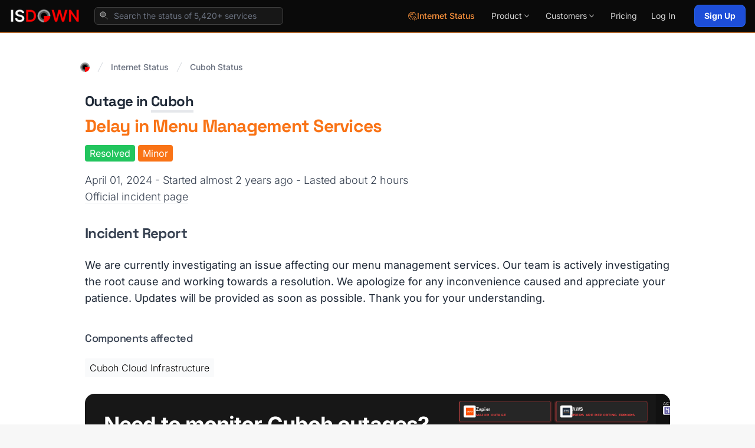

--- FILE ---
content_type: text/html; charset=utf-8
request_url: https://isdown.app/status/cuboh/incidents/269501-delay-in-menu-management-services
body_size: 13554
content:
<!DOCTYPE html>
<html lang="en">
  <head>
    <meta name="csrf-param" content="authenticity_token" />
<meta name="csrf-token" content="S3Csn8lJUHM3ZpZJRsJvwzjpQHMtzqFFO_A_jhcVf3R30TG4xWtfx7AE6esvwNszPBze9EaPSq0Z4QgqWeDLmA" />
    
    <link rel="icon" type="image/png" href="https://isdown.app/assets/icon32-e0afc0adb6d669e7d33eb979bb5aa36d8e4bc469f0a2b305379d8c3ef91588ef.png" />

    <link rel="canonical" href="https://isdown.app/status/cuboh/incidents/269501-delay-in-menu-management-services" />

    <title>Cuboh - Delay in Menu Management Services (01/Apr/24)</title>
    <meta name="viewport" content="width=device-width, initial-scale=1.0">
    <meta property="og:logo" content="https://isdown.app/assets/icon256-071bf3ae368a4009cc4b45be94c0ba1fbda8036b4bb1e7d689401df281809b07.png">

    <meta name="description" content="Apr 01, 2024 - Cuboh outages - We are currently investigating an issue affecting our menu management services. Our team is actively investigating th...">
    <meta name="title" content="Cuboh - Delay in Menu Management Services (01/Apr/24)">

    <link rel="alternate" type="application/rss+xml" href="https://isdown.app/feed">

    <!-- Open Graph / Facebook -->
    <meta property="og:type" content="website">
    <meta property="og:url" content="https://isdown.app/status/cuboh/incidents/269501-delay-in-menu-management-services">
    <meta property="og:title" content="Cuboh - Delay in Menu Management Services (01/Apr/24)">
    <meta property="og:description" content="Apr 01, 2024 - Cuboh outages - We are currently investigating an issue affecting our menu management services. Our team is actively investigating th...">
    <meta property="og:image" content="https://isdown.app/assets/isdown-status-page-aggregator-32886ee6fa40d9385e4431a6bd6f858a629984eed29c516a3f4b6b64780836f4.jpg">
    <meta property="og:site_name" content="IsDown">

    <!-- Twitter -->
    <meta property="twitter:card" content="summary_large_image">
    <meta property="twitter:url" content="https://isdown.app/status/cuboh/incidents/269501-delay-in-menu-management-services">
    <meta property="twitter:title" content="Cuboh - Delay in Menu Management Services (01/Apr/24)">
    <meta property="twitter:description" content="Apr 01, 2024 - Cuboh outages - We are currently investigating an issue affecting our menu management services. Our team is actively investigating th...">
    <meta property="twitter:image" content="https://isdown.app/assets/isdown-status-page-aggregator-32886ee6fa40d9385e4431a6bd6f858a629984eed29c516a3f4b6b64780836f4.jpg">
    <meta property="twitter:site" content="@isdownapp">
    <meta property="twitter:creator" content="@isdownapp">

                                                  <meta name="robots" content="noindex">

    

<link rel="preload" as="style" href="https://fonts.googleapis.com/css2?family=Inter:wght@300;400;500;600;700&family=Space+Grotesk:wght@400;500;600;700&display=swap">
<style type="text/css">@font-face {font-family:Inter;font-style:normal;font-weight:300;src:url(/cf-fonts/v/inter/5.0.16/cyrillic/wght/normal.woff2);unicode-range:U+0301,U+0400-045F,U+0490-0491,U+04B0-04B1,U+2116;font-display:swap;}@font-face {font-family:Inter;font-style:normal;font-weight:300;src:url(/cf-fonts/v/inter/5.0.16/latin/wght/normal.woff2);unicode-range:U+0000-00FF,U+0131,U+0152-0153,U+02BB-02BC,U+02C6,U+02DA,U+02DC,U+0304,U+0308,U+0329,U+2000-206F,U+2074,U+20AC,U+2122,U+2191,U+2193,U+2212,U+2215,U+FEFF,U+FFFD;font-display:swap;}@font-face {font-family:Inter;font-style:normal;font-weight:300;src:url(/cf-fonts/v/inter/5.0.16/greek/wght/normal.woff2);unicode-range:U+0370-03FF;font-display:swap;}@font-face {font-family:Inter;font-style:normal;font-weight:300;src:url(/cf-fonts/v/inter/5.0.16/latin-ext/wght/normal.woff2);unicode-range:U+0100-02AF,U+0304,U+0308,U+0329,U+1E00-1E9F,U+1EF2-1EFF,U+2020,U+20A0-20AB,U+20AD-20CF,U+2113,U+2C60-2C7F,U+A720-A7FF;font-display:swap;}@font-face {font-family:Inter;font-style:normal;font-weight:300;src:url(/cf-fonts/v/inter/5.0.16/cyrillic-ext/wght/normal.woff2);unicode-range:U+0460-052F,U+1C80-1C88,U+20B4,U+2DE0-2DFF,U+A640-A69F,U+FE2E-FE2F;font-display:swap;}@font-face {font-family:Inter;font-style:normal;font-weight:300;src:url(/cf-fonts/v/inter/5.0.16/greek-ext/wght/normal.woff2);unicode-range:U+1F00-1FFF;font-display:swap;}@font-face {font-family:Inter;font-style:normal;font-weight:300;src:url(/cf-fonts/v/inter/5.0.16/vietnamese/wght/normal.woff2);unicode-range:U+0102-0103,U+0110-0111,U+0128-0129,U+0168-0169,U+01A0-01A1,U+01AF-01B0,U+0300-0301,U+0303-0304,U+0308-0309,U+0323,U+0329,U+1EA0-1EF9,U+20AB;font-display:swap;}@font-face {font-family:Inter;font-style:normal;font-weight:400;src:url(/cf-fonts/v/inter/5.0.16/cyrillic/wght/normal.woff2);unicode-range:U+0301,U+0400-045F,U+0490-0491,U+04B0-04B1,U+2116;font-display:swap;}@font-face {font-family:Inter;font-style:normal;font-weight:400;src:url(/cf-fonts/v/inter/5.0.16/cyrillic-ext/wght/normal.woff2);unicode-range:U+0460-052F,U+1C80-1C88,U+20B4,U+2DE0-2DFF,U+A640-A69F,U+FE2E-FE2F;font-display:swap;}@font-face {font-family:Inter;font-style:normal;font-weight:400;src:url(/cf-fonts/v/inter/5.0.16/greek-ext/wght/normal.woff2);unicode-range:U+1F00-1FFF;font-display:swap;}@font-face {font-family:Inter;font-style:normal;font-weight:400;src:url(/cf-fonts/v/inter/5.0.16/latin/wght/normal.woff2);unicode-range:U+0000-00FF,U+0131,U+0152-0153,U+02BB-02BC,U+02C6,U+02DA,U+02DC,U+0304,U+0308,U+0329,U+2000-206F,U+2074,U+20AC,U+2122,U+2191,U+2193,U+2212,U+2215,U+FEFF,U+FFFD;font-display:swap;}@font-face {font-family:Inter;font-style:normal;font-weight:400;src:url(/cf-fonts/v/inter/5.0.16/latin-ext/wght/normal.woff2);unicode-range:U+0100-02AF,U+0304,U+0308,U+0329,U+1E00-1E9F,U+1EF2-1EFF,U+2020,U+20A0-20AB,U+20AD-20CF,U+2113,U+2C60-2C7F,U+A720-A7FF;font-display:swap;}@font-face {font-family:Inter;font-style:normal;font-weight:400;src:url(/cf-fonts/v/inter/5.0.16/vietnamese/wght/normal.woff2);unicode-range:U+0102-0103,U+0110-0111,U+0128-0129,U+0168-0169,U+01A0-01A1,U+01AF-01B0,U+0300-0301,U+0303-0304,U+0308-0309,U+0323,U+0329,U+1EA0-1EF9,U+20AB;font-display:swap;}@font-face {font-family:Inter;font-style:normal;font-weight:400;src:url(/cf-fonts/v/inter/5.0.16/greek/wght/normal.woff2);unicode-range:U+0370-03FF;font-display:swap;}@font-face {font-family:Inter;font-style:normal;font-weight:500;src:url(/cf-fonts/v/inter/5.0.16/latin-ext/wght/normal.woff2);unicode-range:U+0100-02AF,U+0304,U+0308,U+0329,U+1E00-1E9F,U+1EF2-1EFF,U+2020,U+20A0-20AB,U+20AD-20CF,U+2113,U+2C60-2C7F,U+A720-A7FF;font-display:swap;}@font-face {font-family:Inter;font-style:normal;font-weight:500;src:url(/cf-fonts/v/inter/5.0.16/vietnamese/wght/normal.woff2);unicode-range:U+0102-0103,U+0110-0111,U+0128-0129,U+0168-0169,U+01A0-01A1,U+01AF-01B0,U+0300-0301,U+0303-0304,U+0308-0309,U+0323,U+0329,U+1EA0-1EF9,U+20AB;font-display:swap;}@font-face {font-family:Inter;font-style:normal;font-weight:500;src:url(/cf-fonts/v/inter/5.0.16/greek/wght/normal.woff2);unicode-range:U+0370-03FF;font-display:swap;}@font-face {font-family:Inter;font-style:normal;font-weight:500;src:url(/cf-fonts/v/inter/5.0.16/cyrillic-ext/wght/normal.woff2);unicode-range:U+0460-052F,U+1C80-1C88,U+20B4,U+2DE0-2DFF,U+A640-A69F,U+FE2E-FE2F;font-display:swap;}@font-face {font-family:Inter;font-style:normal;font-weight:500;src:url(/cf-fonts/v/inter/5.0.16/cyrillic/wght/normal.woff2);unicode-range:U+0301,U+0400-045F,U+0490-0491,U+04B0-04B1,U+2116;font-display:swap;}@font-face {font-family:Inter;font-style:normal;font-weight:500;src:url(/cf-fonts/v/inter/5.0.16/greek-ext/wght/normal.woff2);unicode-range:U+1F00-1FFF;font-display:swap;}@font-face {font-family:Inter;font-style:normal;font-weight:500;src:url(/cf-fonts/v/inter/5.0.16/latin/wght/normal.woff2);unicode-range:U+0000-00FF,U+0131,U+0152-0153,U+02BB-02BC,U+02C6,U+02DA,U+02DC,U+0304,U+0308,U+0329,U+2000-206F,U+2074,U+20AC,U+2122,U+2191,U+2193,U+2212,U+2215,U+FEFF,U+FFFD;font-display:swap;}@font-face {font-family:Inter;font-style:normal;font-weight:600;src:url(/cf-fonts/v/inter/5.0.16/vietnamese/wght/normal.woff2);unicode-range:U+0102-0103,U+0110-0111,U+0128-0129,U+0168-0169,U+01A0-01A1,U+01AF-01B0,U+0300-0301,U+0303-0304,U+0308-0309,U+0323,U+0329,U+1EA0-1EF9,U+20AB;font-display:swap;}@font-face {font-family:Inter;font-style:normal;font-weight:600;src:url(/cf-fonts/v/inter/5.0.16/greek/wght/normal.woff2);unicode-range:U+0370-03FF;font-display:swap;}@font-face {font-family:Inter;font-style:normal;font-weight:600;src:url(/cf-fonts/v/inter/5.0.16/cyrillic-ext/wght/normal.woff2);unicode-range:U+0460-052F,U+1C80-1C88,U+20B4,U+2DE0-2DFF,U+A640-A69F,U+FE2E-FE2F;font-display:swap;}@font-face {font-family:Inter;font-style:normal;font-weight:600;src:url(/cf-fonts/v/inter/5.0.16/cyrillic/wght/normal.woff2);unicode-range:U+0301,U+0400-045F,U+0490-0491,U+04B0-04B1,U+2116;font-display:swap;}@font-face {font-family:Inter;font-style:normal;font-weight:600;src:url(/cf-fonts/v/inter/5.0.16/greek-ext/wght/normal.woff2);unicode-range:U+1F00-1FFF;font-display:swap;}@font-face {font-family:Inter;font-style:normal;font-weight:600;src:url(/cf-fonts/v/inter/5.0.16/latin/wght/normal.woff2);unicode-range:U+0000-00FF,U+0131,U+0152-0153,U+02BB-02BC,U+02C6,U+02DA,U+02DC,U+0304,U+0308,U+0329,U+2000-206F,U+2074,U+20AC,U+2122,U+2191,U+2193,U+2212,U+2215,U+FEFF,U+FFFD;font-display:swap;}@font-face {font-family:Inter;font-style:normal;font-weight:600;src:url(/cf-fonts/v/inter/5.0.16/latin-ext/wght/normal.woff2);unicode-range:U+0100-02AF,U+0304,U+0308,U+0329,U+1E00-1E9F,U+1EF2-1EFF,U+2020,U+20A0-20AB,U+20AD-20CF,U+2113,U+2C60-2C7F,U+A720-A7FF;font-display:swap;}@font-face {font-family:Inter;font-style:normal;font-weight:700;src:url(/cf-fonts/v/inter/5.0.16/cyrillic-ext/wght/normal.woff2);unicode-range:U+0460-052F,U+1C80-1C88,U+20B4,U+2DE0-2DFF,U+A640-A69F,U+FE2E-FE2F;font-display:swap;}@font-face {font-family:Inter;font-style:normal;font-weight:700;src:url(/cf-fonts/v/inter/5.0.16/greek/wght/normal.woff2);unicode-range:U+0370-03FF;font-display:swap;}@font-face {font-family:Inter;font-style:normal;font-weight:700;src:url(/cf-fonts/v/inter/5.0.16/latin/wght/normal.woff2);unicode-range:U+0000-00FF,U+0131,U+0152-0153,U+02BB-02BC,U+02C6,U+02DA,U+02DC,U+0304,U+0308,U+0329,U+2000-206F,U+2074,U+20AC,U+2122,U+2191,U+2193,U+2212,U+2215,U+FEFF,U+FFFD;font-display:swap;}@font-face {font-family:Inter;font-style:normal;font-weight:700;src:url(/cf-fonts/v/inter/5.0.16/vietnamese/wght/normal.woff2);unicode-range:U+0102-0103,U+0110-0111,U+0128-0129,U+0168-0169,U+01A0-01A1,U+01AF-01B0,U+0300-0301,U+0303-0304,U+0308-0309,U+0323,U+0329,U+1EA0-1EF9,U+20AB;font-display:swap;}@font-face {font-family:Inter;font-style:normal;font-weight:700;src:url(/cf-fonts/v/inter/5.0.16/latin-ext/wght/normal.woff2);unicode-range:U+0100-02AF,U+0304,U+0308,U+0329,U+1E00-1E9F,U+1EF2-1EFF,U+2020,U+20A0-20AB,U+20AD-20CF,U+2113,U+2C60-2C7F,U+A720-A7FF;font-display:swap;}@font-face {font-family:Inter;font-style:normal;font-weight:700;src:url(/cf-fonts/v/inter/5.0.16/greek-ext/wght/normal.woff2);unicode-range:U+1F00-1FFF;font-display:swap;}@font-face {font-family:Inter;font-style:normal;font-weight:700;src:url(/cf-fonts/v/inter/5.0.16/cyrillic/wght/normal.woff2);unicode-range:U+0301,U+0400-045F,U+0490-0491,U+04B0-04B1,U+2116;font-display:swap;}@font-face {font-family:Space Grotesk;font-style:normal;font-weight:400;src:url(/cf-fonts/v/space-grotesk/5.0.16/latin-ext/wght/normal.woff2);unicode-range:U+0100-02AF,U+0304,U+0308,U+0329,U+1E00-1E9F,U+1EF2-1EFF,U+2020,U+20A0-20AB,U+20AD-20CF,U+2113,U+2C60-2C7F,U+A720-A7FF;font-display:swap;}@font-face {font-family:Space Grotesk;font-style:normal;font-weight:400;src:url(/cf-fonts/v/space-grotesk/5.0.16/latin/wght/normal.woff2);unicode-range:U+0000-00FF,U+0131,U+0152-0153,U+02BB-02BC,U+02C6,U+02DA,U+02DC,U+0304,U+0308,U+0329,U+2000-206F,U+2074,U+20AC,U+2122,U+2191,U+2193,U+2212,U+2215,U+FEFF,U+FFFD;font-display:swap;}@font-face {font-family:Space Grotesk;font-style:normal;font-weight:400;src:url(/cf-fonts/v/space-grotesk/5.0.16/vietnamese/wght/normal.woff2);unicode-range:U+0102-0103,U+0110-0111,U+0128-0129,U+0168-0169,U+01A0-01A1,U+01AF-01B0,U+0300-0301,U+0303-0304,U+0308-0309,U+0323,U+0329,U+1EA0-1EF9,U+20AB;font-display:swap;}@font-face {font-family:Space Grotesk;font-style:normal;font-weight:500;src:url(/cf-fonts/v/space-grotesk/5.0.16/latin-ext/wght/normal.woff2);unicode-range:U+0100-02AF,U+0304,U+0308,U+0329,U+1E00-1E9F,U+1EF2-1EFF,U+2020,U+20A0-20AB,U+20AD-20CF,U+2113,U+2C60-2C7F,U+A720-A7FF;font-display:swap;}@font-face {font-family:Space Grotesk;font-style:normal;font-weight:500;src:url(/cf-fonts/v/space-grotesk/5.0.16/vietnamese/wght/normal.woff2);unicode-range:U+0102-0103,U+0110-0111,U+0128-0129,U+0168-0169,U+01A0-01A1,U+01AF-01B0,U+0300-0301,U+0303-0304,U+0308-0309,U+0323,U+0329,U+1EA0-1EF9,U+20AB;font-display:swap;}@font-face {font-family:Space Grotesk;font-style:normal;font-weight:500;src:url(/cf-fonts/v/space-grotesk/5.0.16/latin/wght/normal.woff2);unicode-range:U+0000-00FF,U+0131,U+0152-0153,U+02BB-02BC,U+02C6,U+02DA,U+02DC,U+0304,U+0308,U+0329,U+2000-206F,U+2074,U+20AC,U+2122,U+2191,U+2193,U+2212,U+2215,U+FEFF,U+FFFD;font-display:swap;}@font-face {font-family:Space Grotesk;font-style:normal;font-weight:600;src:url(/cf-fonts/v/space-grotesk/5.0.16/latin-ext/wght/normal.woff2);unicode-range:U+0100-02AF,U+0304,U+0308,U+0329,U+1E00-1E9F,U+1EF2-1EFF,U+2020,U+20A0-20AB,U+20AD-20CF,U+2113,U+2C60-2C7F,U+A720-A7FF;font-display:swap;}@font-face {font-family:Space Grotesk;font-style:normal;font-weight:600;src:url(/cf-fonts/v/space-grotesk/5.0.16/vietnamese/wght/normal.woff2);unicode-range:U+0102-0103,U+0110-0111,U+0128-0129,U+0168-0169,U+01A0-01A1,U+01AF-01B0,U+0300-0301,U+0303-0304,U+0308-0309,U+0323,U+0329,U+1EA0-1EF9,U+20AB;font-display:swap;}@font-face {font-family:Space Grotesk;font-style:normal;font-weight:600;src:url(/cf-fonts/v/space-grotesk/5.0.16/latin/wght/normal.woff2);unicode-range:U+0000-00FF,U+0131,U+0152-0153,U+02BB-02BC,U+02C6,U+02DA,U+02DC,U+0304,U+0308,U+0329,U+2000-206F,U+2074,U+20AC,U+2122,U+2191,U+2193,U+2212,U+2215,U+FEFF,U+FFFD;font-display:swap;}@font-face {font-family:Space Grotesk;font-style:normal;font-weight:700;src:url(/cf-fonts/v/space-grotesk/5.0.16/latin/wght/normal.woff2);unicode-range:U+0000-00FF,U+0131,U+0152-0153,U+02BB-02BC,U+02C6,U+02DA,U+02DC,U+0304,U+0308,U+0329,U+2000-206F,U+2074,U+20AC,U+2122,U+2191,U+2193,U+2212,U+2215,U+FEFF,U+FFFD;font-display:swap;}@font-face {font-family:Space Grotesk;font-style:normal;font-weight:700;src:url(/cf-fonts/v/space-grotesk/5.0.16/latin-ext/wght/normal.woff2);unicode-range:U+0100-02AF,U+0304,U+0308,U+0329,U+1E00-1E9F,U+1EF2-1EFF,U+2020,U+20A0-20AB,U+20AD-20CF,U+2113,U+2C60-2C7F,U+A720-A7FF;font-display:swap;}@font-face {font-family:Space Grotesk;font-style:normal;font-weight:700;src:url(/cf-fonts/v/space-grotesk/5.0.16/vietnamese/wght/normal.woff2);unicode-range:U+0102-0103,U+0110-0111,U+0128-0129,U+0168-0169,U+01A0-01A1,U+01AF-01B0,U+0300-0301,U+0303-0304,U+0308-0309,U+0323,U+0329,U+1EA0-1EF9,U+20AB;font-display:swap;}</style>
<noscript><link href="https://fonts.googleapis.com/css2?family=Inter:wght@300;400;500;600;700&family=Space+Grotesk:wght@400;500;600;700&display=swap" rel="stylesheet"></noscript>

    <link rel="stylesheet" media="all" href="https://isdown.app/packs/css/application-36f34ffa.css" async="async" />
    <script src="https://isdown.app/packs/js/application-48079122ee6f9594f99d.js" async="async"></script>

    <link rel="preconnect" href="https://www.googletagmanager.com">
<script>
  window.dataLayer = window.dataLayer || [];
  function gtag(){dataLayer.push(arguments);}
  gtag('js', new Date());
  gtag('config', 'AW-11201722222');
</script>
<script defer src="https://www.googletagmanager.com/gtag/js?id=AW-11201722222"></script>


  <script defer data-domain="isdown.app" data-api="https://sites.isdown.app/api/event" src="https://sites.isdown.app/worker/script.pageview-props.outbound-links.js" event-aggregate_key='service-Cuboh' event-user_logged_in="false" ></script>

  </head>

  <body class="flex flex-col h-screen leading-tight overflow-x-hidden relative pt-12 bg-neutral-100/70 antialiased" data-controller="ga-events">


      
<div class="main-header" id="main-header">
  <header class="header-container">
    <div class="header-inner">
      <nav class="header-nav">

        <div class="header-logo-section">
            <a href="https://isdown.app/">
              <img class="header-logo" alt="IsDown" height="36" src="https://isdown.app/assets/logo-white-c530bcb0d12c287aa78bcd56af50a86099b78e5644bcd08273b0c78d56b3262d.png" />

</a>              <form class="header-search-form" id="search" action="/search" accept-charset="UTF-8" method="get">
                <div class="search-wrapper">
                  <svg xmlns="http://www.w3.org/2000/svg" viewBox="0 0 18 18" aria-hidden="true" class="search-icon">
                    <g fill="none" stroke-linecap="round" stroke-linejoin="round" stroke-width="1" stroke="currentColor"><path d="M7.25 12.25C10.0114 12.25 12.25 10.0114 12.25 7.25C12.25 4.4886 10.0114 2.25 7.25 2.25C4.4886 2.25 2.25 4.4886 2.25 7.25C2.25 10.0114 4.4886 12.25 7.25 12.25Z" fill="currentColor" fill-opacity="0.3" data-stroke="none" stroke="none"></path> <path d="M15.75 15.75L12.9035 12.9035"></path> <path d="M7.25 12.25C10.0114 12.25 12.25 10.0114 12.25 7.25C12.25 4.4886 10.0114 2.25 7.25 2.25C4.4886 2.25 2.25 4.4886 2.25 7.25C2.25 10.0114 4.4886 12.25 7.25 12.25Z"></path></g>
                  </svg>
                  <input type="text" name="q" id="q" value="" placeholder="Search the status of 5,420+ services" class="search-input" autocomplete="off" />
                </div>
                <div class="search-results">
                  <ul id="search-results"></ul>
                </div>
</form>        </div>

        <div class="header-menu-section">



          <a class="hidden sm:inline-flex items-center gap-1.5 py-1.5 text-sm font-medium text-orange-400 hover:text-orange-300 px-3" href="/internet-status">
                <svg xmlns="http://www.w3.org/2000/svg" viewBox="0 0 18 18" aria-hidden="true" class="w-4 h-4">
                  <g fill="none" stroke-linecap="round" stroke-linejoin="round" stroke-width="1" stroke="currentColor"><path d="M6.85461 2.04793C4.55874 2.61682 3.05356 4.72304 2.58795 5.70505C2.85039 6.71247 3.86288 8.96093 5.81335 9.89552C4.94986 8.70187 5.18692 7.2491 6.2705 6.41618C7.71176 5.30831 9.14568 7.13997 9.80065 6.61935C10.0648 6.37554 9.77525 4.79077 9.97843 3.85109C10.1562 3.37702 11.0248 2.54063 13.0769 2.9876C12.1372 2.17491 9.72446 1.33681 6.85461 2.04793Z" fill="currentColor" fill-opacity="0.3" data-stroke="none" stroke="none"></path> <path d="M13.0008 2.98069L11.4893 2.9094C10.4948 2.8625 9.73551 3.7861 9.97371 4.7527L10.2457 5.8562C10.3051 6.0973 10.2086 6.3499 10.0036 6.4899C9.83801 6.603 9.62661 6.6251 9.44121 6.5487L8.51411 6.1666C7.78921 5.8678 6.96161 5.9623 6.32271 6.4169C5.75691 6.8194 5.40531 7.4578 5.36751 8.1511L5.29651 9.4532"></path> <path d="M2.59171 5.7457C3.02041 6.8697 3.97031 8.6883 5.49661 9.6832C5.92251 9.9178 6.90031 10.6811 6.83231 11.8894C6.80311 12.4071 6.85681 12.7572 6.96881 13.0122"></path> <path d="M5.75409 9.84741C6.64979 9.65851 7.71089 9.34091 8.91519 9.96631"></path> <path d="M6.2972 15.7294C3.6318 14.6579 1.75 12.0487 1.75 9C1.75 4.9959 4.9959 1.75 9 1.75C12.5929 1.75 15.5754 4.3635 16.15 7.7931"></path> <path d="M15.75 16.25H16.183C16.9711 16.25 17.4495 15.3808 17.0278 14.7149L14.0948 10.0839C13.7022 9.46401 12.7978 9.46401 12.4052 10.0839L9.4722 14.7149C9.0505 15.3807 9.5289 16.25 10.317 16.25H10.75"></path> <path d="M13.25 12.75V14.75"></path> <path d="M13.25 17.5C13.6642 17.5 14 17.1642 14 16.75C14 16.3358 13.6642 16 13.25 16C12.8358 16 12.5 16.3358 12.5 16.75C12.5 17.1642 12.8358 17.5 13.25 17.5Z" fill="currentColor" data-stroke="none" stroke="none"></path></g>
                </svg>
                Internet Status
</a>
          <div class="header-dropdown">


              <button type="button" class="dropdown-trigger" aria-expanded="false">
                <span>Product</span>
                <svg class="dropdown-chevron" viewBox="0 0 20 20" fill="currentColor" aria-hidden="true">
                  <path fill-rule="evenodd" d="M5.23 7.21a.75.75 0 011.06.02L10 11.168l3.71-3.938a.75.75 0 111.08 1.04l-4.25 4.5a.75.75 0 01-1.08 0l-4.25-4.5a.75.75 0 01.02-1.06z" clip-rule="evenodd" />
                </svg>
              </button>

              <div class="dropdown-panel dropdown-product">
                <div class="dropdown-content">
                  <div class="dropdown-grid">
                    <!-- Features Column -->
                    <div class="dropdown-column bordered">
                      <div class="dropdown-section-title">Features</div>

                      <div class="dropdown-menu-item">
                        <div class="menu-item-icon">
                          <svg xmlns="http://www.w3.org/2000/svg" viewBox="0 0 24 24" fill="none" stroke="currentColor" stroke-width="2" stroke-linecap="round" stroke-linejoin="round"><line x1="10" x2="21" y1="6" y2="6"></line><line x1="10" x2="21" y1="12" y2="12"></line><line x1="10" x2="21" y1="18" y2="18"></line><polyline points="3 6 4 7 6 5"></polyline><polyline points="3 12 4 13 6 11"></polyline><polyline points="3 18 4 19 6 17"></polyline></svg>
                        </div>
                        <div class="menu-item-content">
                          <a class="menu-item-title" href="/status-aggregation">
                            Status Page Aggregator
                            <span></span>
</a>                          <p class="menu-item-description">All vendor statuses in one place</p>
                        </div>
                      </div>

                      <div class="dropdown-menu-item">
                        <div class="menu-item-icon">
                          <svg xmlns="http://www.w3.org/2000/svg" fill="none" viewBox="0 0 24 24" stroke-width="1.5" stroke="currentColor">
                            <path stroke-linecap="round" stroke-linejoin="round" d="M10.125 2.25h-4.5c-.621 0-1.125.504-1.125 1.125v17.25c0 .621.504 1.125 1.125 1.125h12.75c.621 0 1.125-.504 1.125-1.125v-9M10.125 2.25h.375a9 9 0 019 9v.375M10.125 2.25A3.375 3.375 0 0113.5 5.625v1.5c0 .621.504 1.125 1.125 1.125h1.5a3.375 3.375 0 013.375 3.375M9 15l2.25 2.25L15 12" />
                          </svg>
                        </div>
                        <div class="menu-item-content">
                          <a class="font-semibold text-neutral-100 text-sm" href="/internal-status-page">
                            Status Pages
                            <span class="absolute inset-0"></span>
</a>                          <p class="menu-item-description">Status Pages for Every Need: Public, Private, Internal, or External</p>
                        </div>
                      </div>

                      <div class="dropdown-menu-item">
                        <div class="menu-item-icon">
                          <svg xmlns="http://www.w3.org/2000/svg" fill="none" viewBox="0 0 24 24" stroke-width="1.5" stroke="currentColor">
                          <path stroke-linecap="round" stroke-linejoin="round" d="M12 21a9.004 9.004 0 008.716-6.747M12 21a9.004 9.004 0 01-8.716-6.747M12 21c2.485 0 4.5-4.03 4.5-9S14.485 3 12 3m0 18c-2.485 0-4.5-4.03-4.5-9S9.515 3 12 3m0 0a8.997 8.997 0 017.843 4.582M12 3a8.997 8.997 0 00-7.843 4.582m15.686 0A11.953 11.953 0 0112 10.5c-2.998 0-5.74-1.1-7.843-2.918m15.686 0A8.959 8.959 0 0121 12c0 .778-.099 1.533-.284 2.253m0 0A17.919 17.919 0 0112 16.5c-3.162 0-6.133-.815-8.716-2.247m0 0A9.015 9.015 0 013 12c0-1.605.42-3.113 1.157-4.418" />
                            </svg>
                        </div>
                        <div class="menu-item-content">
                          <a class="font-semibold text-neutral-100 text-sm" href="/uptime-monitoring">
                            Uptime Monitoring
                            <span class="absolute inset-0"></span>
</a>                          <p class="menu-item-description">Monitor websites & APIs</p>
                        </div>
                      </div>

                      <div class="dropdown-menu-item">
                        <div class="menu-item-icon">
                          <svg xmlns="http://www.w3.org/2000/svg" fill="none" viewBox="0 0 24 24" stroke-width="1.5" stroke="currentColor">
                            <path stroke-linecap="round" stroke-linejoin="round" d="M16.5 10.5V6.75a4.5 4.5 0 10-9 0v3.75m-.75 11.25h10.5a2.25 2.25 0 002.25-2.25v-6.75a2.25 2.25 0 00-2.25-2.25H6.75a2.25 2.25 0 00-2.25 2.25v6.75a2.25 2.25 0 002.25 2.25z" />
                          </svg>
                        </div>
                        <div class="menu-item-content">
                          <a class="font-semibold text-neutral-100 text-sm" href="/ssl-monitoring">
                            SSL Monitoring
                            <span class="absolute inset-0"></span>
</a>                          <p class="menu-item-description">Certificate monitoring</p>
                        </div>
                      </div>

                      <a class="block text-center text-xs font-semibold text-neutral-300 hover:text-neutral-100 mt-4 p-2" href="/features">View all features →</a>
                    </div>

                    <!-- Resources Column -->
                    <div class="p-4 border-r border-neutral-900">
                      <div class="dropdown-section-title">Resources</div>

                      <div class="dropdown-menu-item">
                        <div class="menu-item-icon">
                          <svg xmlns="http://www.w3.org/2000/svg" width="24" height="24" viewBox="0 0 24 24" fill="none" stroke="currentColor" stroke-width="2" stroke-linecap="round" stroke-linejoin="round"><path d="M4 22h16a2 2 0 0 0 2-2V4a2 2 0 0 0-2-2H8a2 2 0 0 0-2 2v16a2 2 0 0 1-2 2Zm0 0a2 2 0 0 1-2-2v-9c0-1.1.9-2 2-2h2"/><path d="M18 14h-8"/><path d="M15 18h-5"/><path d="M10 6h8v4h-8V6Z"/></svg>
                        </div>
                        <div class="menu-item-content">
                          <a class="font-semibold text-neutral-100 text-sm" href="/blog">
                            Blog
                            <span class="absolute inset-0"></span>
</a>                          <p class="menu-item-description">Latest articles & updates</p>
                        </div>
                      </div>

                      <div class="dropdown-menu-item">
                        <div class="menu-item-icon">
                          <svg xmlns="http://www.w3.org/2000/svg" width="24" height="24" viewBox="0 0 24 24" fill="none" stroke="currentColor" stroke-width="2" stroke-linecap="round" stroke-linejoin="round"><circle cx="12" cy="12" r="10"/><path d="m4.93 4.93 4.24 4.24"/><path d="m14.83 9.17 4.24-4.24"/><path d="m14.83 14.83 4.24 4.24"/><path d="m9.17 14.83-4.24 4.24"/><circle cx="12" cy="12" r="4"/></svg>
                        </div>
                        <div class="menu-item-content">
                          <a class="font-semibold text-neutral-100 text-sm" target="_blank" href="https://help.isdown.app">
                            Help Center
                            <span class="absolute inset-0"></span>
</a>                          <p class="menu-item-description">Get answers</p>
                        </div>
                      </div>

                      <div class="dropdown-menu-item">
                        <div class="menu-item-icon">
                          <svg xmlns="http://www.w3.org/2000/svg" width="24" height="24" viewBox="0 0 24 24" fill="none" stroke="currentColor" stroke-width="2" stroke-linecap="round" stroke-linejoin="round"><polyline points="16 18 22 12 16 6"/><polyline points="8 6 2 12 8 18"/></svg>
                        </div>
                        <div class="menu-item-content">
                          <a class="font-semibold text-neutral-100 text-sm" target="_blank" href="https://help.isdown.app">
                            API Documentation
                            <span class="absolute inset-0"></span>
</a>                          <p class="menu-item-description">Developer docs</p>
                        </div>
                      </div>

                      <div class="p-2 mt-4 mb-2 text-neutral-500 font-normal text-xs uppercase">Free Tools</div>

                      <div class="flex flex-col gap-2 px-2">
                        <a class="font-semibold text-neutral-100 text-sm hover:text-blue-400" href="/tools/free-status-page">
                          Free Status Page Aggregator
</a>                        <a class="font-semibold text-neutral-100 text-sm hover:text-blue-400" href="/tools/ssl-checker">
                          SSL Checker
</a>                        <a class="font-semibold text-neutral-100 text-sm hover:text-blue-400" target="_blank" href="https://chrome.google.com/webstore/detail/isdown-check-if-a-service/dpdllpnjejdnanegplgodhoolmdjjgej">
                          Chrome Extension
</a>                      </div>
                    </div>

                    <!-- Integrations Column -->
                    <div class="p-4">
                      <div class="dropdown-section-title">Alerts where you need them</div>

                      <div class="integration-category">
                        <div class="category-grid">
                          <a class="integration-link" href="/slack-integration">
                            <img alt="Slack" loading="lazy" src="https://isdown.app/assets/icons/slack-1984d5644b079d0c2c860633ce0886a2c037419a7149fcf4a144660f7138f4e4.png" />
                            Slack
</a>                          <a class="integration-link" href="/microsoft-teams-integration">
                            <img alt="Microsoft Teams" loading="lazy" src="https://isdown.app/assets/icons/teams-4150ce651088ece35d83428b52a9817cbb027d2a388a8abc380f76120f3ce778.png" />
                            Microsoft Teams
</a>                          <a class="integration-link" href="/google-chat-integration">
                            <img alt="Google Chat" loading="lazy" src="https://isdown.app/assets/icons/google-chat-aab157b3ba55217ebbc53f08f1bdae72d9a0e08035a8aca0c3c8d782ec3e2296.png" />
                            Google Chat
</a>                          <a class="integration-link" href="/datadog-integration">
                            <img alt="Datadog" loading="lazy" src="https://isdown.app/assets/icons/datadog-939dba3588ea2c583a65268bb7187c0f8d94a6135196282a01371acc700a8998.png" />
                            Datadog
</a>                          <a class="integration-link" href="/grafana-integration">
                            <img alt="Grafana" loading="lazy" src="https://isdown.app/assets/icons/grafana-367e82d0d58c4e18369d720aba6581dd876b8e252e78c1a8758c8e4af3043d1f.png" />
                            Grafana
</a>
                          <a class="integration-link" href="/pagerduty-integration">
                            <img alt="PagerDuty" loading="lazy" src="https://isdown.app/assets/icons/pagerduty-d5efe380786b8b7950169fc07c1bd71aaa3e0f015540cdb10578baf2fc8dd01f.png" />
                            PagerDuty
</a>                          <a class="integration-link" href="/incidentio-integration">
                            <img alt="Incident.io" loading="lazy" src="https://isdown.app/assets/icons/incidentio-426d793e83fc5150ddeee34a70b10117ef20fe59f05bcd71315a629309bedf89.png" />
                            Incident.io
</a>
                          <a class="integration-link" href="/all-integrations">View all 20+ integrations</a>
                        </div>
                      </div>
                    </div>
                  </div>
                </div>
            </div>
          </div>

              <div class="header-dropdown hidden lg:inline-block">
                <button type="button" class="dropdown-trigger" aria-expanded="false">
                  <span>Customers</span>
                  <svg class="dropdown-chevron" viewBox="0 0 20 20" fill="currentColor" aria-hidden="true">
                    <path fill-rule="evenodd" d="M5.23 7.21a.75.75 0 011.06.02L10 11.168l3.71-3.938a.75.75 0 111.08 1.04l-4.25 4.5a.75.75 0 01-1.08 0l-4.25-4.5a.75.75 0 01.02-1.06z" clip-rule="evenodd" />
                  </svg>
                </button>

                <div class="dropdown-panel dropdown-customers">
                  <div class="dropdown-content">
                      <div class="dropdown-menu-item">
                        <div class="menu-item-icon">
                          <svg xmlns="http://www.w3.org/2000/svg" viewBox="0 0 24 24" fill="none" stroke="currentColor" stroke-width="2" stroke-linecap="round" stroke-linejoin="round"><path d="M16 21v-2a4 4 0 0 0-4-4H6a4 4 0 0 0-4 4v2"></path><circle cx="9" cy="7" r="4"></circle><path d="M22 21v-2a4 4 0 0 0-3-3.87"></path><path d="M16 3.13a4 4 0 0 1 0 7.75"></path></svg>
                        </div>
                        <div class="menu-item-content">
                          <a class="font-semibold text-neutral-100 text-sm" href="/for-software-products">
                            Software Products
                            <span class="absolute inset-0"></span>
</a>                          <p class="menu-item-description">For SaaS and software companies</p>
                        </div>
                      </div>

                      <div class="dropdown-menu-item">
                        <div class="menu-item-icon">
                          <svg xmlns="http://www.w3.org/2000/svg" viewBox="0 0 24 24" fill="none" stroke="currentColor" stroke-width="2" stroke-linecap="round" stroke-linejoin="round"><rect x="2" y="3" width="20" height="14" rx="2" ry="2"></rect><line x1="8" y1="21" x2="16" y2="21"></line><line x1="12" y1="17" x2="12" y2="21"></line></svg>
                        </div>
                        <div class="menu-item-content">
                          <a class="font-semibold text-neutral-100 text-sm" href="/for-managed-service-providers">
                            Managed Service Providers
                            <span class="absolute inset-0"></span>
</a>                          <p class="menu-item-description">For IT service providers and MSPs</p>
                        </div>
                      </div>

                      <div class="dropdown-menu-item">
                        <div class="menu-item-icon">
                          <svg xmlns="http://www.w3.org/2000/svg" viewBox="0 0 24 24" fill="none" stroke="currentColor" stroke-width="2" stroke-linecap="round" stroke-linejoin="round"><path d="M3 9l9-7 9 7v11a2 2 0 0 1-2 2H5a2 2 0 0 1-2-2z"></path><polyline points="9 22 9 12 15 12 15 22"></polyline></svg>
                        </div>
                        <div class="menu-item-content">
                          <a class="font-semibold text-neutral-100 text-sm" href="/for-k12-schools">
                            Education
                            <span class="absolute inset-0"></span>
</a>                          <p class="menu-item-description">For K-12 and educational institutions</p>
                        </div>
                      </div>

                      <div class="dropdown-menu-item">
                        <div class="menu-item-icon">
                          <svg xmlns="http://www.w3.org/2000/svg" viewBox="0 0 24 24" fill="none" stroke="currentColor" stroke-width="2" stroke-linecap="round" stroke-linejoin="round"><polygon points="12 2 2 7 12 12 22 7 12 2"></polygon><polyline points="2 17 12 22 22 17"></polyline><polyline points="2 12 12 17 22 12"></polyline></svg>
                        </div>
                        <div class="menu-item-content">
                          <a class="font-semibold text-neutral-100 text-sm" href="/for-agencies">
                            Development & Marketing Agencies
                            <span class="absolute inset-0"></span>
</a>                          <p class="menu-item-description">For web and marketing agencies</p>
                        </div>
                      </div>

                      <div class="dropdown-menu-item">
                        <div class="menu-item-icon">
                          <svg xmlns="http://www.w3.org/2000/svg" viewBox="0 0 24 24" fill="none" stroke="currentColor" stroke-width="2" stroke-linecap="round" stroke-linejoin="round"><path d="M18 10h-1.26A8 8 0 1 0 9 20h9a5 5 0 0 0 0-10z"></path></svg>
                        </div>
                        <div class="menu-item-content">
                          <a class="font-semibold text-neutral-100 text-sm" href="/for-devops">
                            DevOps Agencies
                            <span class="absolute inset-0"></span>
</a>                          <p class="menu-item-description">For DevOps and cloud service providers</p>
                        </div>
                      </div>

                      <div class="dropdown-menu-item">
                        <div class="menu-item-icon">
                          <svg xmlns="http://www.w3.org/2000/svg" viewBox="0 0 24 24" fill="none" stroke="currentColor" stroke-width="2" stroke-linecap="round" stroke-linejoin="round"><path d="M21 16V8a2 2 0 0 0-1-1.73l-7-4a2 2 0 0 0-2 0l-7 4A2 2 0 0 0 3 8v8a2 2 0 0 0 1 1.73l7 4a2 2 0 0 0 2 0l7-4A2 2 0 0 0 21 16z"></path><polyline points="3.27 6.96 12 12.01 20.73 6.96"></polyline><line x1="12" y1="22.08" x2="12" y2="12"></line></svg>
                        </div>
                        <div class="menu-item-content">
                          <a class="font-semibold text-neutral-100 text-sm" href="/for-it-support-teams">
                            Help Desk
                            <span class="absolute inset-0"></span>
</a>                          <p class="menu-item-description">For IT support and help desk teams</p>
                        </div>
                      </div>

                      <div class="dropdown-menu-item">
                        <div class="menu-item-icon">
                          <svg xmlns="http://www.w3.org/2000/svg" width="24" height="24" viewBox="0 0 24 24" fill="none" stroke="currentColor" stroke-width="2" stroke-linecap="round" stroke-linejoin="round"><rect width="7" height="7" x="14" y="3" rx="1"/><path d="M10 21V8a1 1 0 0 0-1-1H4a1 1 0 0 0-1 1v12a1 1 0 0 0 1 1h12a1 1 0 0 0 1-1v-5a1 1 0 0 0-1-1H3"/></svg>
                        </div>
                        <div class="menu-item-content">
                          <a class="font-semibold text-neutral-100 text-sm" href="/status-page-aggregator-as-a-service">
                            Status Page Aggregator as a Service
                            <span class="absolute inset-0"></span>
</a>                          <p class="menu-item-description">For companies that need to elevate their products with real-time outage data</p>
                        </div>
                      </div>
                  </div>
                </div>
              </div>


            <a class="hidden header-link sm:inline-block" href="/pricing">Pricing</a>


            <a class="header-link sm:inline-block hidden" href="/users/sign_in">Log In</a>
        </div>

        <div class="flex justify-end items-center shrink-0 text-slate-700 space-x-2">

            <div class="mobile-menu-toggle">
              <input type="checkbox" id="mobile-menu-toggle" class="mobile-menu-checkbox" aria-hidden="true" />
              <label for="mobile-menu-toggle" class="mobile-menu-button" aria-label="Toggle Menu" aria-controls="mobile-menu-panel" role="button">
                <svg xmlns="http://www.w3.org/2000/svg" viewBox="0 0 24 24" fill="none" stroke="currentColor" stroke-width="2" stroke-linecap="round" stroke-linejoin="round" class="lucide lucide-menu"><line x1="4" x2="20" y1="12" y2="12"/><line x1="4" x2="20" y1="6" y2="6"/><line x1="4" x2="20" y1="18" y2="18"/></svg>
              </label>
            </div>

              <a class="btn btn-primary inline-block hidden md:flex items-center" href="/users/sign_up?cta=top">
                <b>Sign Up</b>
</a>
        </div>

      </nav>
    </div>


  </header>
</div>

<div class="mobile-menu-panel" id="mobile-menu-panel">
  <label for="mobile-menu-toggle" class="mobile-menu-backdrop" aria-hidden="true"></label>
  <div class="mobile-menu-content">
    <label for="mobile-menu-toggle" class="mobile-menu-close" aria-label="Close Menu" role="button">
      <svg xmlns="http://www.w3.org/2000/svg" viewBox="0 0 24 24" fill="none" stroke="currentColor" stroke-width="2" stroke-linecap="round" stroke-linejoin="round" class="h-6 w-6"><line x1="18" x2="6" y1="6" y2="18"/><line x1="6" x2="18" y1="6" y2="18"/></svg>
    </label>
    <div class="mobile-menu-section-title">Use Cases</div>
    <a class="mobile-menu-link" href="/for-software-products">Software Products</a>
    <a class="mobile-menu-link" href="/for-managed-service-providers">MSPs</a>
    <a class="mobile-menu-link" href="/for-k12-schools">Schools</a>
    <a class="mobile-menu-link" href="/for-agencies">Development &amp; Marketing</a>
    <a class="mobile-menu-link" href="/for-devops">DevOps Agencies</a>
    <a class="mobile-menu-link" href="/for-it-support-teams">Help Desk</a>
    <div class="mobile-menu-section-title">&nbsp;</div>

    <a class="mobile-menu-link" href="/internet-status">Internet Status</a>
    <a class="mobile-menu-link" href="/blog">Blog</a>
    <a class="mobile-menu-link" href="/pricing">Pricing</a>
    <a class="mobile-menu-link" href="/users/sign_in">Log In</a>
    <a class="btn btn-primary font-bold mt-4 inline-block" href="/users/sign_up?cta=top">Try IsDown for free now</a>
  </div>
</div>



    <div class="mb-auto">
      



      




<section class="py-6 lg:py-12 px-5 bg-white border-orange-400 border-t-8">
    <div class="flex flex-wrap container mx-auto ">
        <div class="w-full">

            <div class="max-w-5xl mx-auto">
              <nav class="grid grid-cols-1 max-w-7xl mx-auto justify-between" aria-label="Breadcrumb">
    <ol role="list" class="flex items-center space-x-2">
      <li>
        <div class="flex items-center">
        <a class="ml-2 text-sm font-medium text-gray-500 hover:text-gray-700" href="/">
          <img alt="IsDown Home" class="h-4" src="https://isdown.app/assets/icon48-6c88aa99518036e77f25b925935223a06ad22fca05d39f22231efba73c068589.png" />
</a>        </div>
      </li>
      <li>
        <div class="flex items-center">
          <svg class="h-5 w-5 flex-shrink-0 text-gray-300" fill="currentColor" viewBox="0 0 20 20" aria-hidden="true">
            <path d="M5.555 17.776l8-16 .894.448-8 16-.894-.448z" />
          </svg>
          <a class="ml-2 text-sm font-medium text-gray-500 hover:text-gray-700" href="/internet-status">
            Internet Status
</a>        </div>
      </li>
      <li>
        <div class="flex items-center">
          <svg class="h-5 w-5 flex-shrink-0 text-gray-300" fill="currentColor" viewBox="0 0 20 20" aria-hidden="true">
            <path d="M5.555 17.776l8-16 .894.448-8 16-.894-.448z" />
          </svg>
          <a class="ml-2 text-sm font-medium text-gray-500 hover:text-gray-700" href="/status/cuboh">Cuboh Status</a>
        </div>
      </li>
    </ol>
</nav>
            </div>

            <div class="align-middle flex flex-wrap items-stretch mb-2 mt-4">

                <div class="w-full mx-auto text-center lg:mt-0 flex items-center py-4 relative">

                    <div class="w-full text-center grid grid-cols-1 sm:space-y-0 max-w-5xl mx-auto px-4">
                        <div class="col-span-1 text-left">

                          <h2 class="text-lg lg:text-2xl text-gray-800 font-bold">
                              Outage in <a class="border-b-4 hover:border-blue-700" href="/status/cuboh">Cuboh</a><br/>
                          </h2>
                          <div class="mb-1 inline-block py-2 w-full rounded-md">
                              <h1 class="text-2xl sm:text-3xl xl:text-3xl font-bold mb-4 text-orange-500 dark:text-orange-100">Delay in Menu Management Services</h1>

                                <span class="bg-green-500 rounded px-2 py-1 text-white text-base">Resolved</span>

                              <span class="bg-orange-500 rounded p-2 py-1 text-white text-base">Minor</span>
                          </div>


                          <div class="font-light text-lg text-gray-700 my-2">
                            April 01, 2024 - Started almost 2 years ago


                              <span class="">- Lasted about 2 hours</span>

                              <br/><a target="_blank" rel="nofollow noopener" class="border-b" href="https://stspg.io/g71gh1wkcpph">Official incident page</a>
                          </div>



                        </div>

                        <div class="col-span-2 text-left">
                          <h3 class="text-gray-700 text-xl sm:text-2xl my-6 font-bold">Incident Report</h3>
                          <div class="text-left text-lg sm:text-lg font-normal text-gray-800 max-w-5xl mx-auto mb-10">
                            We are currently investigating an issue affecting our menu management services. Our team is actively investigating the root cause and working towards a resolution. We apologize for any inconvenience caused and appreciate your patience. Updates will be provided as soon as possible. Thank you for your understanding.
                          </div>


                              <div class="mb-5 text-lg my-5">
                                <h5 class="font-medium mb-5 text-gray-700 text-lg">Components affected</h5>
                                    <a class="rounded-sm py-1 px-2 text-base inline-block mb-2 bg-gray-50 rounded-md font-light hover:bg-gray-100" href="/status/cuboh/cuboh-cloud-infrastructure">Cuboh Cloud Infrastructure</a>
                              </div>

                            
<div class="mx-auto max-w-7xl w-full">
  <div class="relative overflow-hidden bg-neutral-900 text-white sm:rounded-2xl  grid grid-cols-1 lg:grid-cols-3 w-full">

    <div class="text-center lg:text-left text-white z-10 relative col-span-2 w-full p-4 sm:p-8 ">
      <h2 class="text-2xl font-bold sm:text-3xl lg:text-4xl text-balance headline max-w-3xl font-headers leading-tight">
          Need to monitor  Cuboh outages?
      </h2>

        <div class="mt-4 text-base font-normal text-balance text-gray-200 max-w-3xl">
          <ul class="space-y-2 text-left">
            <li class="flex items-start">
              <svg xmlns="http://www.w3.org/2000/svg" viewBox="0 0 20 20" fill="currentColor" class="w-5 h-5 text-green-400 mr-2 flex-shrink-0 mt-0.5">
                <path fill-rule="evenodd" d="M10 18a8 8 0 100-16 8 8 0 000 16zm3.857-9.809a.75.75 0 00-1.214-.882l-3.483 4.79-1.88-1.88a.75.75 0 10-1.06 1.061l2.5 2.5a.75.75 0 001.137-.089l4-5.5z" clip-rule="evenodd" />
              </svg>
              <span>Monitor all your external dependencies in one place</span>
            </li>
            <li class="flex items-start">
              <svg xmlns="http://www.w3.org/2000/svg" viewBox="0 0 20 20" fill="currentColor" class="w-5 h-5 text-green-400 mr-2 flex-shrink-0 mt-0.5">
                <path fill-rule="evenodd" d="M10 18a8 8 0 100-16 8 8 0 000 16zm3.857-9.809a.75.75 0 00-1.214-.882l-3.483 4.79-1.88-1.88a.75.75 0 10-1.06 1.061l2.5 2.5a.75.75 0 001.137-.089l4-5.5z" clip-rule="evenodd" />
              </svg>
              <span>Get instant alerts when outages are detected</span>
            </li>
            <li class="flex items-start">
              <svg xmlns="http://www.w3.org/2000/svg" viewBox="0 0 20 20" fill="currentColor" class="w-5 h-5 text-green-400 mr-2 flex-shrink-0 mt-0.5">
                <path fill-rule="evenodd" d="M10 18a8 8 0 100-16 8 8 0 000 16zm3.857-9.809a.75.75 0 00-1.214-.882l-3.483 4.79-1.88-1.88a.75.75 0 10-1.06 1.061l2.5 2.5a.75.75 0 001.137-.089l4-5.5z" clip-rule="evenodd" />
              </svg>
              <span>Be the first to know if service is down</span>
            </li>
            <li class="flex items-start">
              <svg xmlns="http://www.w3.org/2000/svg" viewBox="0 0 20 20" fill="currentColor" class="w-5 h-5 text-green-400 mr-2 flex-shrink-0 mt-0.5">
                <path fill-rule="evenodd" d="M10 18a8 8 0 100-16 8 8 0 000 16zm3.857-9.809a.75.75 0 00-1.214-.882l-3.483 4.79-1.88-1.88a.75.75 0 10-1.06 1.061l2.5 2.5a.75.75 0 001.137-.089l4-5.5z" clip-rule="evenodd" />
              </svg>
              <span>Show real-time status on private or public status page</span>
            </li>
            <li class="flex items-start">
              <svg xmlns="http://www.w3.org/2000/svg" viewBox="0 0 20 20" fill="currentColor" class="w-5 h-5 text-green-400 mr-2 flex-shrink-0 mt-0.5">
                <path fill-rule="evenodd" d="M10 18a8 8 0 100-16 8 8 0 000 16zm3.857-9.809a.75.75 0 00-1.214-.882l-3.483 4.79-1.88-1.88a.75.75 0 10-1.06 1.061l2.5 2.5a.75.75 0 001.137-.089l4-5.5z" clip-rule="evenodd" />
              </svg>
              <span>Keep your team informed</span>
            </li>

          </ul>
        </div>

      <div class="mt-6 flex flex-wrap items-center justify-center gap-x-2 lg:justify-start max-w-3xl">
          <a class="btn btn-primary btn-lg px-6 py-3" href="/users/sign_up?cta=outage">
              Start monitoring for free
            <svg xmlns="http://www.w3.org/2000/svg" fill="none" viewBox="0 0 24 24" stroke-width="2" stroke="currentColor" class="w-5 h-5 ml-2 inline-block">
                <path stroke-linecap="round" stroke-linejoin="round" d="M13.5 4.5L21 12m0 0l-7.5 7.5M21 12H3" />
              </svg>
</a>

      </div>
    </div>

    <div class="hidden lg:inline-block relative -ml-10">
      <img class="absolute left-0 top-0 w-[32rem] max-w-none" alt="IsDown Dashboard" loading="lazy" src="https://isdown.app/assets/isdown-aggregator-2038657e4337c962b8f63946aeaff88832248ca88bee865473b33b41cf102cb9.svg" />
    </div>
  </div>

</div>

                          <div class="max-w-5xl text-base text-left mx-auto my-10">
                                <h5 class="font-medium mb-5 text-gray-700 text-lg">Latest Updates <small class="font-light">( sorted recent to last )</small></h5>
                                <div class="mb-2 grid grid-cols-1 space-y-4">
                                    <div class="p-5 bg-neutral-50">
                                      <div class="flex justify-between">
                                        <b class="font-bold">RESOLVED</b>
                                          <small class="font-light">almost 2 years ago - at 04/01/2024 08:41PM</small>
                                      </div>
                                      <p class="mt-5 font-light">This incident has been resolved.</p>
                                    </div>
                                    <div class="p-5 bg-neutral-50">
                                      <div class="flex justify-between">
                                        <b class="font-bold">MONITORING</b>
                                          <small class="font-light">almost 2 years ago - at 04/01/2024 08:28PM</small>
                                      </div>
                                      <p class="mt-5 font-light">It appears that this incident has been resolved. We will maintain close monitoring of the situation to ensure ongoing stability.</p>
                                    </div>
                                    <div class="p-5 bg-neutral-50">
                                      <div class="flex justify-between">
                                        <b class="font-bold">INVESTIGATING</b>
                                          <small class="font-light">almost 2 years ago - at 04/01/2024 08:23PM</small>
                                      </div>
                                      <p class="mt-5 font-light">We are currently investigating an issue affecting our menu management services. Our team is actively investigating the root cause and working towards a resolution. We apologize for any inconvenience caused and appreciate your patience. Updates will be provided as soon as possible. Thank you for your understanding.</p>
                                    </div>
                                </div>


                              <div class="mb-5 text-lg my-5">
                                <h3 class="text-gray-700 text-xl sm:text-2xl mt-12 mb-6 font-bold">Latest Cuboh outages</h3>
                                  <div class="block mb-2 bg-gray-50 rounded-md p-2">
                                  <a class="text-base font-medium inline mb-2 hover:underline" href="/status/cuboh/incidents/216295-menu-publishes">Menu Publishes</a> - <span class="text-base font-light">over 2 years ago</span>
                                  </div>
                                  <div class="block mb-2 bg-gray-50 rounded-md p-2">
                                  <a class="text-base font-medium inline mb-2 hover:underline" href="/status/cuboh/incidents/213466-86-ing-items-on-mobile-app">86’ing items on Mobile App</a> - <span class="text-base font-light">over 2 years ago</span>
                                  </div>
                                  <div class="block mb-2 bg-gray-50 rounded-md p-2">
                                  <a class="text-base font-medium inline mb-2 hover:underline" href="/status/cuboh/incidents/167219-order-acceptance-pos-injection-latency">Order Acceptance &amp; POS injection latency</a> - <span class="text-base font-light">about 3 years ago</span>
                                  </div>
                                  <div class="block mb-2 bg-gray-50 rounded-md p-2">
                                  <a class="text-base font-medium inline mb-2 hover:underline" href="/status/cuboh/incidents/167220-uber-eats-order-creation-acceptance-and-pos-injection-latency">Uber Eats order creation, acceptance and pos injection latency</a> - <span class="text-base font-light">about 3 years ago</span>
                                  </div>
                                  <div class="block mb-2 bg-gray-50 rounded-md p-2">
                                  <a class="text-base font-medium inline mb-2 hover:underline" href="/status/cuboh/incidents/167221-uber-eats-order-creation-acceptance-and-pos-injection-latency">Uber Eats order creation, acceptance and pos injection latency</a> - <span class="text-base font-light">about 3 years ago</span>
                                  </div>
                              </div>

                          </div>
                        </div>
                    </div>
                </div>
            </div>
        </div>
    </div>
</section>

<div class="bg-neutral-900">
  
<div class="py-12 bg-neutral-200">
  <div class="container mx-auto">
      <div class="mx-auto rounded-md ">
          <div class="overflow-hidden text-center">
              <div class="py-12 px-4 lg:py-12 text-center mx-auto max-w-7xl rounded-md ">
                  <div class="lg:self-center ">
                      <h2 class="font-bold text-gray-900 mx-auto max-w-6xl text-2xl sm:text-4xl lg:text-5xl mb-6 font-cal text-balance">
                            The Status Page Aggregator with Early Outage Detection


                      </h2>

                        <p class="mt-5 mb-4 text-lg leading-6 text-gray-600 mx-auto max-w-5xl text-center">
                            With IsDown, you can monitor all your critical services' official status pages from one centralized dashboard and receive instant alerts the moment an outage is detected. Say goodbye to constantly checking multiple sites for updates and stay ahead of outages with IsDown.
                        </p>

                      <a class="inline-flex btn btn-primary btn-xl btn-wide mt-5" href="/users/sign_up?cta=mlp">Start free trial</a>

                        <p class="text-sm lg:text-base pt-4 text-gray-600 lg:block">
                            No credit card required &#183; Cancel anytime &#183; <span class="inline-block">5420 services available</span>
                        </p>

                        <div class="block">
                          <p class="text-base lg:text-lg text-gray-600 align-middle mx-auto text-center justify-center my-4 inline-block p-2 px-8 rounded-xl">
                            Integrations with
                            <img class="h-6 ml-2 inline-block rounded-sm" alt="Slack" title="Slack" loading="lazy" src="https://isdown.app/assets/icons/slack-1984d5644b079d0c2c860633ce0886a2c037419a7149fcf4a144660f7138f4e4.png" />
                            <img class="h-6 ml-2 inline-block rounded-full" alt="Microsoft Teams" title="Microsoft Teams" loading="lazy" src="https://isdown.app/assets/icons/teams-4150ce651088ece35d83428b52a9817cbb027d2a388a8abc380f76120f3ce778.png" />
                            <img class="h-6 ml-2 inline-block" alt="Google Chat" title="Google Chat" loading="lazy" src="https://isdown.app/assets/icons/google-chat-aab157b3ba55217ebbc53f08f1bdae72d9a0e08035a8aca0c3c8d782ec3e2296.png" />
                            <img class="h-6 ml-2 inline-block" alt="Datadog" title="Datadog" loading="lazy" src="https://isdown.app/assets/icons/datadog-939dba3588ea2c583a65268bb7187c0f8d94a6135196282a01371acc700a8998.png" />
                            <img class="h-6 ml-2 inline-block rounded-sm" alt="PagerDuty" title="PagerDuty" loading="lazy" src="https://isdown.app/assets/icons/pagerduty-d5efe380786b8b7950169fc07c1bd71aaa3e0f015540cdb10578baf2fc8dd01f.png" />
                            <img class="h-6 ml-2 inline-block rounded-sm" alt="Zapier" title="Zapier" loading="lazy" src="https://isdown.app/assets/icons/zapier-85a78c4322365849ebe77b5fd65188cfc4a570ef21af484908a09aeddd733f60.png" />
                            <img class="h-6 ml-2 inline-block rounded-full" alt="Discord" title="Discord" loading="lazy" src="https://isdown.app/assets/icons/discord-c0e7e8ac5b4da768e5e184333e0ec19d025930d372694c05d9a5bd3eaafc31c9.png" />
                            <svg xmlns="http://www.w3.org/2000/svg" class="ml-2 h-6 w-6 text-white inline-block" fill="none" viewBox="0 0 24 24" stroke="currentColor" stroke-width="2">
                              <path stroke-linecap="round" stroke-linejoin="round" d="M16 12a4 4 0 10-8 0 4 4 0 008 0zm0 0v1.5a2.5 2.5 0 005 0V12a9 9 0 10-9 9m4.5-1.206a8.959 8.959 0 01-4.5 1.207" />
                            </svg>
                            <img class="h-6 ml-2 inline-block" alt="Webhook" title="Webhook" loading="lazy" src="https://isdown.app/assets/icons/webhook-19f7d650cfca6929b47de3b640c485c54976c319e2afb0b035a8a9a23328f234.png" />
                          </p>
                        </div>
                  </div>

              </div>
          </div>
      </div>
  </div>
</div>
</div>




    </div>

    <!-- Footer -->
    <footer class="py-12 lg:py-12 bg-black text-white">
      <div class="container mx-auto  max-w-7xl grid grid-cols-1 lg:grid-cols-4 px-5 lg:space-x-10 lg:space-y-0 space-y-8">
        <div class="text-lg">
          <img alt="IsDown" class="h-12 mb-2" loading="lazy" src="https://isdown.app/assets/logo-white-c530bcb0d12c287aa78bcd56af50a86099b78e5644bcd08273b0c78d56b3262d.png" />

          Providing a simple solution to an annoying problem.
          Monitor internal and external services easily.

          <div class="social-links my-10 flex items-center gap-4">
            <a target="_blank" rel="noopener" title="LinkedIn" href="https://www.linkedin.com/company/isdown">
              <svg xmlns="http://www.w3.org/2000/svg" viewBox="0 0 24 24" fill="currentColor" class="h-6 hover:fill-blue-200"><path d="M18.3362 18.339H15.6707V14.1622C15.6707 13.1662 15.6505 11.8845 14.2817 11.8845C12.892 11.8845 12.6797 12.9683 12.6797 14.0887V18.339H10.0142V9.75H12.5747V10.9207H12.6092C12.967 10.2457 13.837 9.53325 15.1367 9.53325C17.8375 9.53325 18.337 11.3108 18.337 13.6245V18.339H18.3362ZM7.00373 8.57475C6.14573 8.57475 5.45648 7.88025 5.45648 7.026C5.45648 6.1725 6.14648 5.47875 7.00373 5.47875C7.85873 5.47875 8.55173 6.1725 8.55173 7.026C8.55173 7.88025 7.85798 8.57475 7.00373 8.57475ZM8.34023 18.339H5.66723V9.75H8.34023V18.339ZM19.6697 3H4.32923C3.59498 3 3.00098 3.5805 3.00098 4.29675V19.7033C3.00098 20.4202 3.59498 21 4.32923 21H19.6675C20.401 21 21.001 20.4202 21.001 19.7033V4.29675C21.001 3.5805 20.401 3 19.6675 3H19.6697Z"></path></svg>
</a>
            <a target="_blank" rel="noopener" title="X" href="https://twitter.com/isdownapp">
              <svg xmlns="http://www.w3.org/2000/svg" viewBox="0 0 24 24" fill="currentColor" class="h-5 hover:fill-blue-200"><path d="M10.4883 14.651L15.25 21H22.25L14.3917 10.5223L20.9308 3H18.2808L13.1643 8.88578L8.75 3H1.75L9.26086 13.0145L2.31915 21H4.96917L10.4883 14.651ZM16.25 19L5.75 5H7.75L18.25 19H16.25Z"></path></svg>
</a>
            <a target="_blank" rel="noopener" class="" title="GitHub" href="https://github.com/isdown">
              <svg xmlns="http://www.w3.org/2000/svg" viewBox="0 0 24 24" fill="currentColor" class="h-5 hover:fill-blue-200"><path d="M12.001 2C6.47598 2 2.00098 6.475 2.00098 12C2.00098 16.425 4.86348 20.1625 8.83848 21.4875C9.33848 21.575 9.52598 21.275 9.52598 21.0125C9.52598 20.775 9.51348 19.9875 9.51348 19.15C7.00098 19.6125 6.35098 18.5375 6.15098 17.975C6.03848 17.6875 5.55098 16.8 5.12598 16.5625C4.77598 16.375 4.27598 15.9125 5.11348 15.9C5.90098 15.8875 6.46348 16.625 6.65098 16.925C7.55098 18.4375 8.98848 18.0125 9.56348 17.75C9.65098 17.1 9.91348 16.6625 10.201 16.4125C7.97598 16.1625 5.65098 15.3 5.65098 11.475C5.65098 10.3875 6.03848 9.4875 6.67598 8.7875C6.57598 8.5375 6.22598 7.5125 6.77598 6.1375C6.77598 6.1375 7.61348 5.875 9.52598 7.1625C10.326 6.9375 11.176 6.825 12.026 6.825C12.876 6.825 13.726 6.9375 14.526 7.1625C16.4385 5.8625 17.276 6.1375 17.276 6.1375C17.826 7.5125 17.476 8.5375 17.376 8.7875C18.0135 9.4875 18.401 10.375 18.401 11.475C18.401 15.3125 16.0635 16.1625 13.8385 16.4125C14.201 16.725 14.5135 17.325 14.5135 18.2625C14.5135 19.6 14.501 20.675 14.501 21.0125C14.501 21.275 14.6885 21.5875 15.1885 21.4875C19.259 20.1133 21.9999 16.2963 22.001 12C22.001 6.475 17.526 2 12.001 2Z"></path></svg>
</a>
            <a target="_blank" rel="noopener" title="Bluesky" href="https://bsky.app/profile/isdown.app">
              <svg xmlns="http://www.w3.org/2000/svg" viewBox="0 0 24 24" fill="currentColor" class="h-5 hover:fill-blue-200"><path d="M12 11.3884C11.0942 9.62673 8.62833 6.34423 6.335 4.7259C4.13833 3.17506 3.30083 3.4434 2.75167 3.69256C2.11583 3.9784 2 4.95506 2 5.52839C2 6.10339 2.315 10.2367 2.52 10.9276C3.19917 13.2076 5.61417 13.9776 7.83917 13.7309C4.57917 14.2142 1.68333 15.4017 5.48083 19.6292C9.65833 23.9542 11.2058 18.7017 12 16.0392C12.7942 18.7017 13.7083 23.7651 18.4442 19.6292C22 16.0392 19.4208 14.2142 16.1608 13.7309C18.3858 13.9784 20.8008 13.2076 21.48 10.9276C21.685 10.2376 22 6.10256 22 5.52923C22 4.95423 21.8842 3.97839 21.2483 3.6909C20.6992 3.44256 19.8617 3.17423 17.665 4.72423C15.3717 6.34506 12.9058 9.62756 12 11.3884Z"></path></svg>
</a>          </div>


          <div class="mt-8 border border-gray-800 rounded-lg p-4">
            <!-- Place this element where you want to load the widget -->
            <p class="text-sm font-bold mb-4">Demo Widget & Status Page</p>
            <div id='isdown-widget-b7dc33c4-081c-42a5-a683-d68c979a964d' class='isdown-widget-status w-full'></div>

            <script src='https://isdown.app/w/b7dc33c4-081c-42a5-a683-d68c979a964d' defer async></script>
          </div>

        </div>

        <div class="text-base">
          <p class="font-bold text-lg mb-2 uppercase text-gray-400">Product</p>
          <ul class="leading-6">
            <li><a href="/status-page-aggregator">Status Page Aggregator</a></li>
            <li><a href="/status-pages">Status Pages</a></li>
            <li><a href="/cloud-monitoring">Cloud Monitoring</a></li>
            <li><a href="/uptime-monitoring">Uptime Monitoring</a></li>
            <li><a href="/saas-monitoring">SaaS Monitoring</a></li>
            <li><a href="/features">All Features</a></li>
          </ul>

          <p class="font-bold text-lg mb-2 mt-5 uppercase text-gray-400">IsDown for</p>
          <ul class="leading-6">
            <li><a href="/for-software-products">Software Products</a></li>
            <li><a href="/for-it-support-teams">Help Desk</a></li>
            <li><a href="/for-managed-service-providers">Managed Service Providers</a></li>
            <li><a href="/for-devops">DevOps</a></li>
            <li><a href="/for-on-call-teams">On-Call Teams</a></li>
            <li><a href="/for-k12-schools">Schools</a></li>
            <li><a href="/for-agencies">Agencies</a></li>
          </ul>


        </div>

        <div class="text-base">
          <p class="font-bold text-lg mb-2 uppercase text-gray-400">Compare</p>
          <ul class="leading-6">
            <li><a href="/compare/downdetector-alternative">IsDown vs Downdetector</a></li>
            <li><a href="/compare/pingdom-alternative">IsDown vs Pingdom</a></li>
            <li><a href="/compare/statusgator-alternative">IsDown vs StatusGator</a></li>
            <li><a href="/compare/statuspageio-alternative">IsDown vs Statuspage.io</a></li>
            <li><a href="/compare/statusticker-alternative">IsDown vs StatusTicker</a></li>
            <li><a href="/compare/uptimerobot-alternative">IsDown vs UptimeRobot</a></li>
            <li><a href="/isdown-alternatives">IsDown Alternatives</a></li>
          </ul>

          <p class="font-bold text-lg mb-2 mt-5 uppercase text-gray-400">Free Tools</p>
          <ul class="leading-6">
            <li><a href="/tools/free-status-page">Free Status Page Aggregator</a></li>
            <li><a href="/tools/ssl-checker">SSL Checker</a></li>
            <li><a href="/downtime-calculator">Downtime Calculator</a></li>
            <li><a target="_blank" href="https://chrome.google.com/webstore/detail/isdown-check-if-a-service/dpdllpnjejdnanegplgodhoolmdjjgej">Chrome Extension</a></li>
          </ul>

          <p class="font-bold text-lg mt-5 mb-2 uppercase text-gray-400">Support</p>
          <ul class="leading-6">
            <li><a href="https://help.isdown.app">Help Center</a></li>
            <li><a target="_blank" rel="noopener" href="https://isdown.statusray.com/">IsDown Status</a></li>
            <li><a href="mailto:hi@isdown.app">Contact us</a></li>
            <li><a href="/terms">Terms of Service</a></li>
            <li><a href="/privacy">Privacy Policy</a></li>
            <li><a href="/search">All Vendors Status</a></li>
          </ul>
        </div>

        <div class="text-base">
          <p class="font-bold text-lg mb-2 uppercase text-gray-400">Company</p>
          <ul class="leading-6">
            <li><a href="/about">About Us</a></li>
            <li><a href="/pricing">Pricing</a></li>
            <li><a href="/blog">Blog</a></li>
            <li><a href="/users/sign_up?cta=footer">Get Started</a></li>
          </ul>

          <p class="font-bold text-lg mb-2 mt-5 uppercase text-gray-400">Popular Services</p>

          <ul class="space-y-1">
              <li><a class="flex items-center" href="/status/aws">
                <img alt="AWS" class="h-5 w-5 inline-block mr-2 rounded-full bg-white p-0.5" loading="lazy" src="https://images.isdown.app/d33guzakvxq5kkj1ex6yj5lm6rlv" />
                AWS status
              </a></li>
              </li>
              <li><a class="flex items-center" href="/status/cloudflare">
                <img alt="Cloudflare" class="h-5 w-5 inline-block mr-2 rounded-full bg-white p-0.5" loading="lazy" src="https://images.isdown.app/v9z6bowdag6ojfybb5ky8073mux0" />
                Cloudflare status
              </a></li>
              </li>
              <li><a class="flex items-center" href="/status/datadog">
                <img alt="Datadog US1" class="h-5 w-5 inline-block mr-2 rounded-full bg-white p-0.5" loading="lazy" src="https://images.isdown.app/1z2wvrbgex50o3lx98cn9gf48i6s" />
                Datadog US1 status
              </a></li>
              </li>
              <li><a class="flex items-center" href="/status/digitalocean">
                <img alt="DigitalOcean" class="h-5 w-5 inline-block mr-2 rounded-full bg-white p-0.5" loading="lazy" src="https://images.isdown.app/s9hmfoh28a53q0d2xn9i3n6rn5l4" />
                DigitalOcean status
              </a></li>
              </li>
              <li><a class="flex items-center" href="/status/github">
                <img alt="GitHub" class="h-5 w-5 inline-block mr-2 rounded-full bg-white p-0.5" loading="lazy" src="https://images.isdown.app/8sx99vmotbkunzhdr1bvub065cga" />
                GitHub status
              </a></li>
              </li>
              <li><a class="flex items-center" href="/status/google-cloud">
                <img alt="Google Cloud" class="h-5 w-5 inline-block mr-2 rounded-full bg-white p-0.5" loading="lazy" src="https://images.isdown.app/ycfjus6wzz9bkog0etfbaedidjej" />
                Google Cloud status
              </a></li>
              </li>
              <li><a class="flex items-center" href="/status/microsoft365">
                <img alt="Microsoft 365" class="h-5 w-5 inline-block mr-2 rounded-full bg-white p-0.5" loading="lazy" src="https://images.isdown.app/6t86zq0quywmyts9qipvc09ho2fy" />
                Microsoft 365 status
              </a></li>
              </li>
              <li><a class="flex items-center" href="/status/azure">
                <img alt="Microsoft Azure" class="h-5 w-5 inline-block mr-2 rounded-full bg-white p-0.5" loading="lazy" src="https://images.isdown.app/q33eozd7qnci2g3k402slt750r25" />
                Microsoft Azure status
              </a></li>
              </li>
              <li><a class="flex items-center" href="/status/openai">
                <img alt="OpenAI" class="h-5 w-5 inline-block mr-2 rounded-full bg-white p-0.5" loading="lazy" src="https://images.isdown.app/t6edx04qhk51k8bhicrchlxzsncv" />
                OpenAI status
              </a></li>
              </li>
              <li><a class="flex items-center" href="/status/pagerduty">
                <img alt="PagerDuty" class="h-5 w-5 inline-block mr-2 rounded-full bg-white p-0.5" loading="lazy" src="https://images.isdown.app/5mrwld9ewpzty0h9nm5rwep71n66" />
                PagerDuty status
              </a></li>
              </li>
              <li><a class="flex items-center" href="/status/salesforce">
                <img alt="Salesforce" class="h-5 w-5 inline-block mr-2 rounded-full bg-white p-0.5" loading="lazy" src="https://images.isdown.app/2endr9z02tnlbalevvfenvmtxp9q" />
                Salesforce status
              </a></li>
              </li>
              <li><a class="flex items-center" href="/status/slack">
                <img alt="Slack" class="h-5 w-5 inline-block mr-2 rounded-full bg-white p-0.5" loading="lazy" src="https://images.isdown.app/43nmgir228ax374pazxdlr0apkip" />
                Slack status
              </a></li>
              </li>
              <li><a class="flex items-center" href="/status/vercel">
                <img alt="Vercel" class="h-5 w-5 inline-block mr-2 rounded-full bg-white p-0.5" loading="lazy" src="https://images.isdown.app/0lo5btkwml3fwyhjqx4rbzq7ibe9" />
                Vercel status
              </a></li>
              </li>
            <li><a class="" href="/search">Search for a service status</a></li>
          </ul>
        </div>
      </div>
      <p class="text-center mt-24">© 2026 IsDown</p>
      <p class="text-center text-gray-400 pt-4">
        All logos and company names are trademarks or registered trademarks of their respective holders.<br/>
        Use of them does not imply any affiliation or endorsement by them.
      </p>
    </footer>


    
  <script defer src="https://static.cloudflareinsights.com/beacon.min.js/vcd15cbe7772f49c399c6a5babf22c1241717689176015" integrity="sha512-ZpsOmlRQV6y907TI0dKBHq9Md29nnaEIPlkf84rnaERnq6zvWvPUqr2ft8M1aS28oN72PdrCzSjY4U6VaAw1EQ==" data-cf-beacon='{"version":"2024.11.0","token":"aaaecdbca4c54a6fab86e109f51ac9bc","server_timing":{"name":{"cfCacheStatus":true,"cfEdge":true,"cfExtPri":true,"cfL4":true,"cfOrigin":true,"cfSpeedBrain":true},"location_startswith":null}}' crossorigin="anonymous"></script>
<script>(function(){function c(){var b=a.contentDocument||a.contentWindow.document;if(b){var d=b.createElement('script');d.innerHTML="window.__CF$cv$params={r:'9c1a9d172faaaddf',t:'MTc2OTAzODM3NQ=='};var a=document.createElement('script');a.src='/cdn-cgi/challenge-platform/scripts/jsd/main.js';document.getElementsByTagName('head')[0].appendChild(a);";b.getElementsByTagName('head')[0].appendChild(d)}}if(document.body){var a=document.createElement('iframe');a.height=1;a.width=1;a.style.position='absolute';a.style.top=0;a.style.left=0;a.style.border='none';a.style.visibility='hidden';document.body.appendChild(a);if('loading'!==document.readyState)c();else if(window.addEventListener)document.addEventListener('DOMContentLoaded',c);else{var e=document.onreadystatechange||function(){};document.onreadystatechange=function(b){e(b);'loading'!==document.readyState&&(document.onreadystatechange=e,c())}}}})();</script></body>
</html>



--- FILE ---
content_type: text/css
request_url: https://isdown.app/packs/css/application-36f34ffa.css
body_size: 28960
content:
/*
! tailwindcss v3.3.0 | MIT License | https://tailwindcss.com
*/*,:after,:before{box-sizing:border-box;border:0 solid #e5e7eb}:after,:before{--tw-content:""}html{line-height:1.5;-webkit-text-size-adjust:100%;-moz-tab-size:4;-o-tab-size:4;tab-size:4;font-family:ui-sans-serif,system-ui,-apple-system,BlinkMacSystemFont,Segoe UI,Roboto,Helvetica Neue,Arial,Noto Sans,sans-serif,Apple Color Emoji,Segoe UI Emoji,Segoe UI Symbol,Noto Color Emoji;font-feature-settings:normal;font-variation-settings:normal}body{margin:0;line-height:inherit}hr{height:0;color:inherit;border-top-width:1px}abbr:where([title]){-webkit-text-decoration:underline dotted;text-decoration:underline dotted}h1,h2,h3,h4,h5,h6{font-size:inherit;font-weight:inherit}a{color:inherit;text-decoration:inherit}b,strong{font-weight:bolder}code,kbd,pre,samp{font-family:ui-monospace,SFMono-Regular,Menlo,Monaco,Consolas,Liberation Mono,Courier New,monospace;font-size:1em}small{font-size:80%}sub,sup{font-size:75%;line-height:0;position:relative;vertical-align:baseline}sub{bottom:-.25em}sup{top:-.5em}table{text-indent:0;border-color:inherit;border-collapse:collapse}button,input,optgroup,select,textarea{font-family:inherit;font-size:100%;font-weight:inherit;line-height:inherit;color:inherit;margin:0;padding:0}button,select{text-transform:none}[type=button],[type=reset],[type=submit],button{-webkit-appearance:button;background-color:transparent;background-image:none}:-moz-focusring{outline:auto}:-moz-ui-invalid{box-shadow:none}progress{vertical-align:baseline}::-webkit-inner-spin-button,::-webkit-outer-spin-button{height:auto}[type=search]{-webkit-appearance:textfield;outline-offset:-2px}::-webkit-search-decoration{-webkit-appearance:none}::-webkit-file-upload-button{-webkit-appearance:button;font:inherit}summary{display:list-item}blockquote,dd,dl,figure,h1,h2,h3,h4,h5,h6,hr,p,pre{margin:0}fieldset{margin:0}fieldset,legend{padding:0}menu,ol,ul{list-style:none;margin:0;padding:0}textarea{resize:vertical}input::-moz-placeholder,textarea::-moz-placeholder{color:#9ca3af}input::placeholder,textarea::placeholder{color:#9ca3af}[role=button],button{cursor:pointer}:disabled{cursor:default}audio,canvas,embed,iframe,img,object,svg,video{display:block;vertical-align:middle}img,video{max-width:100%;height:auto}[hidden]{display:none}[multiple],[type=date],[type=datetime-local],[type=email],[type=month],[type=number],[type=password],[type=search],[type=tel],[type=text],[type=time],[type=url],[type=week],select,textarea{-webkit-appearance:none;-moz-appearance:none;appearance:none;background-color:#fff;border-color:#6b7280;border-width:1px;border-radius:0;padding:.5rem .75rem;font-size:1rem;line-height:1.5rem;--tw-shadow:0 0 transparent}[multiple]:focus,[type=date]:focus,[type=datetime-local]:focus,[type=email]:focus,[type=month]:focus,[type=number]:focus,[type=password]:focus,[type=search]:focus,[type=tel]:focus,[type=text]:focus,[type=time]:focus,[type=url]:focus,[type=week]:focus,select:focus,textarea:focus{outline:2px solid transparent;outline-offset:2px;--tw-ring-inset:var(--tw-empty,/*!*/ /*!*/);--tw-ring-offset-width:0px;--tw-ring-offset-color:#fff;--tw-ring-color:#2563eb;--tw-ring-offset-shadow:var(--tw-ring-inset) 0 0 0 var(--tw-ring-offset-width) var(--tw-ring-offset-color);--tw-ring-shadow:var(--tw-ring-inset) 0 0 0 calc(1px + var(--tw-ring-offset-width)) var(--tw-ring-color);box-shadow:var(--tw-ring-offset-shadow),var(--tw-ring-shadow),var(--tw-shadow);border-color:#2563eb}input::-moz-placeholder,textarea::-moz-placeholder{color:#6b7280;opacity:1}input::placeholder,textarea::placeholder{color:#6b7280;opacity:1}::-webkit-datetime-edit-fields-wrapper{padding:0}::-webkit-date-and-time-value{min-height:1.5em}::-webkit-datetime-edit,::-webkit-datetime-edit-day-field,::-webkit-datetime-edit-hour-field,::-webkit-datetime-edit-meridiem-field,::-webkit-datetime-edit-millisecond-field,::-webkit-datetime-edit-minute-field,::-webkit-datetime-edit-month-field,::-webkit-datetime-edit-second-field,::-webkit-datetime-edit-year-field{padding-top:0;padding-bottom:0}select{background-image:url("data:image/svg+xml;charset=utf-8,%3Csvg xmlns='http://www.w3.org/2000/svg' fill='none' viewBox='0 0 20 20'%3E%3Cpath stroke='%236b7280' stroke-linecap='round' stroke-linejoin='round' stroke-width='1.5' d='M6 8l4 4 4-4'/%3E%3C/svg%3E");background-position:right .5rem center;background-repeat:no-repeat;background-size:1.5em 1.5em;padding-right:2.5rem;print-color-adjust:exact}[multiple]{background-image:none;background-position:0 0;background-repeat:unset;background-size:auto auto;background-size:initial;padding-right:.75rem;print-color-adjust:unset}[type=checkbox],[type=radio]{-webkit-appearance:none;-moz-appearance:none;appearance:none;padding:0;print-color-adjust:exact;display:inline-block;vertical-align:middle;background-origin:border-box;-webkit-user-select:none;-moz-user-select:none;user-select:none;flex-shrink:0;height:1rem;width:1rem;color:#2563eb;background-color:#fff;border-color:#6b7280;border-width:1px;--tw-shadow:0 0 transparent}[type=checkbox]{border-radius:0}[type=radio]{border-radius:100%}[type=checkbox]:focus,[type=radio]:focus{outline:2px solid transparent;outline-offset:2px;--tw-ring-inset:var(--tw-empty,/*!*/ /*!*/);--tw-ring-offset-width:2px;--tw-ring-offset-color:#fff;--tw-ring-color:#2563eb;--tw-ring-offset-shadow:var(--tw-ring-inset) 0 0 0 var(--tw-ring-offset-width) var(--tw-ring-offset-color);--tw-ring-shadow:var(--tw-ring-inset) 0 0 0 calc(2px + var(--tw-ring-offset-width)) var(--tw-ring-color);box-shadow:var(--tw-ring-offset-shadow),var(--tw-ring-shadow),var(--tw-shadow)}[type=checkbox]:checked,[type=radio]:checked{border-color:transparent;background-color:currentColor;background-size:100% 100%;background-position:50%;background-repeat:no-repeat}[type=checkbox]:checked{background-image:url("data:image/svg+xml;charset=utf-8,%3Csvg viewBox='0 0 16 16' fill='%23fff' xmlns='http://www.w3.org/2000/svg'%3E%3Cpath d='M12.207 4.793a1 1 0 010 1.414l-5 5a1 1 0 01-1.414 0l-2-2a1 1 0 011.414-1.414L6.5 9.086l4.293-4.293a1 1 0 011.414 0z'/%3E%3C/svg%3E")}[type=radio]:checked{background-image:url("data:image/svg+xml;charset=utf-8,%3Csvg viewBox='0 0 16 16' fill='%23fff' xmlns='http://www.w3.org/2000/svg'%3E%3Ccircle cx='8' cy='8' r='3'/%3E%3C/svg%3E")}[type=checkbox]:checked:focus,[type=checkbox]:checked:hover,[type=radio]:checked:focus,[type=radio]:checked:hover{border-color:transparent;background-color:currentColor}[type=checkbox]:indeterminate{background-image:url("data:image/svg+xml;charset=utf-8,%3Csvg xmlns='http://www.w3.org/2000/svg' fill='none' viewBox='0 0 16 16'%3E%3Cpath stroke='%23fff' stroke-linecap='round' stroke-linejoin='round' stroke-width='2' d='M4 8h8'/%3E%3C/svg%3E");border-color:transparent;background-color:currentColor;background-size:100% 100%;background-position:50%;background-repeat:no-repeat}[type=checkbox]:indeterminate:focus,[type=checkbox]:indeterminate:hover{border-color:transparent;background-color:currentColor}[type=file]{background:unset;border-color:inherit;border-width:0;border-radius:0;padding:0;font-size:unset;line-height:inherit}[type=file]:focus{outline:1px solid ButtonText;outline:1px auto -webkit-focus-ring-color}*,:after,:before{--tw-border-spacing-x:0;--tw-border-spacing-y:0;--tw-translate-x:0;--tw-translate-y:0;--tw-rotate:0;--tw-skew-x:0;--tw-skew-y:0;--tw-scale-x:1;--tw-scale-y:1;--tw-scroll-snap-strictness:proximity;--tw-ring-offset-width:0px;--tw-ring-offset-color:#fff;--tw-ring-color:rgba(59,130,246,0.5);--tw-ring-offset-shadow:0 0 transparent;--tw-ring-shadow:0 0 transparent;--tw-shadow:0 0 transparent;--tw-shadow-colored:0 0 transparent}::backdrop{--tw-border-spacing-x:0;--tw-border-spacing-y:0;--tw-translate-x:0;--tw-translate-y:0;--tw-rotate:0;--tw-skew-x:0;--tw-skew-y:0;--tw-scale-x:1;--tw-scale-y:1;--tw-scroll-snap-strictness:proximity;--tw-ring-offset-width:0px;--tw-ring-offset-color:#fff;--tw-ring-color:rgba(59,130,246,0.5);--tw-ring-offset-shadow:0 0 transparent;--tw-ring-shadow:0 0 transparent;--tw-shadow:0 0 transparent;--tw-shadow-colored:0 0 transparent}.\!container{width:100%!important}.container{width:100%}@media (min-width:640px){.\!container{max-width:640px!important}.container{max-width:640px}}@media (min-width:768px){.\!container{max-width:768px!important}.container{max-width:768px}}@media (min-width:1024px){.\!container{max-width:1024px!important}.container{max-width:1024px}}@media (min-width:1280px){.\!container{max-width:1280px!important}.container{max-width:1280px}}@media (min-width:1536px){.\!container{max-width:1536px!important}.container{max-width:1536px}}.form-input,.form-multiselect,.form-select,.form-textarea{-webkit-appearance:none;-moz-appearance:none;appearance:none;background-color:#fff;border-color:#6b7280;border-width:1px;border-radius:0;padding:.5rem .75rem;font-size:1rem;line-height:1.5rem;--tw-shadow:0 0 transparent}.form-input:focus,.form-multiselect:focus,.form-select:focus,.form-textarea:focus{outline:2px solid transparent;outline-offset:2px;--tw-ring-inset:var(--tw-empty,/*!*/ /*!*/);--tw-ring-offset-width:0px;--tw-ring-offset-color:#fff;--tw-ring-color:#2563eb;--tw-ring-offset-shadow:var(--tw-ring-inset) 0 0 0 var(--tw-ring-offset-width) var(--tw-ring-offset-color);--tw-ring-shadow:var(--tw-ring-inset) 0 0 0 calc(1px + var(--tw-ring-offset-width)) var(--tw-ring-color);box-shadow:var(--tw-ring-offset-shadow),var(--tw-ring-shadow),var(--tw-shadow);border-color:#2563eb}.form-input::-moz-placeholder,.form-textarea::-moz-placeholder{color:#6b7280;opacity:1}.form-input::placeholder,.form-textarea::placeholder{color:#6b7280;opacity:1}.form-checkbox,.form-radio{-webkit-appearance:none;-moz-appearance:none;appearance:none;padding:0;print-color-adjust:exact;display:inline-block;vertical-align:middle;background-origin:border-box;-webkit-user-select:none;-moz-user-select:none;user-select:none;flex-shrink:0;height:1rem;width:1rem;color:#2563eb;background-color:#fff;border-color:#6b7280;border-width:1px;--tw-shadow:0 0 transparent}.form-checkbox{border-radius:0}.form-radio{border-radius:100%}.form-checkbox:focus,.form-radio:focus{outline:2px solid transparent;outline-offset:2px;--tw-ring-inset:var(--tw-empty,/*!*/ /*!*/);--tw-ring-offset-width:2px;--tw-ring-offset-color:#fff;--tw-ring-color:#2563eb;--tw-ring-offset-shadow:var(--tw-ring-inset) 0 0 0 var(--tw-ring-offset-width) var(--tw-ring-offset-color);--tw-ring-shadow:var(--tw-ring-inset) 0 0 0 calc(2px + var(--tw-ring-offset-width)) var(--tw-ring-color);box-shadow:var(--tw-ring-offset-shadow),var(--tw-ring-shadow),var(--tw-shadow)}.form-checkbox:checked,.form-radio:checked{border-color:transparent;background-color:currentColor;background-size:100% 100%;background-position:50%;background-repeat:no-repeat}.form-checkbox:checked{background-image:url("data:image/svg+xml;charset=utf-8,%3Csvg viewBox='0 0 16 16' fill='%23fff' xmlns='http://www.w3.org/2000/svg'%3E%3Cpath d='M12.207 4.793a1 1 0 010 1.414l-5 5a1 1 0 01-1.414 0l-2-2a1 1 0 011.414-1.414L6.5 9.086l4.293-4.293a1 1 0 011.414 0z'/%3E%3C/svg%3E")}.form-radio:checked{background-image:url("data:image/svg+xml;charset=utf-8,%3Csvg viewBox='0 0 16 16' fill='%23fff' xmlns='http://www.w3.org/2000/svg'%3E%3Ccircle cx='8' cy='8' r='3'/%3E%3C/svg%3E")}.form-checkbox:checked:focus,.form-checkbox:checked:hover,.form-radio:checked:focus,.form-radio:checked:hover{border-color:transparent;background-color:currentColor}.form-checkbox:indeterminate{background-image:url("data:image/svg+xml;charset=utf-8,%3Csvg xmlns='http://www.w3.org/2000/svg' fill='none' viewBox='0 0 16 16'%3E%3Cpath stroke='%23fff' stroke-linecap='round' stroke-linejoin='round' stroke-width='2' d='M4 8h8'/%3E%3C/svg%3E");border-color:transparent;background-color:currentColor;background-size:100% 100%;background-position:50%;background-repeat:no-repeat}.form-checkbox:indeterminate:focus,.form-checkbox:indeterminate:hover{border-color:transparent;background-color:currentColor}.sr-only{position:absolute;width:1px;height:1px;padding:0;margin:-1px;overflow:hidden;clip:rect(0,0,0,0);white-space:nowrap;border-width:0}.pointer-events-none{pointer-events:none}.visible{visibility:visible}.invisible{visibility:hidden}.collapse{visibility:collapse}.static{position:static}.fixed{position:fixed}.absolute{position:absolute}.relative{position:relative}.sticky{position:sticky}.inset-0{inset:0}.inset-x-8{left:2rem;right:2rem}.inset-y-0{top:0;bottom:0}.-bottom-2{bottom:-.5rem}.-bottom-6{bottom:-1.5rem}.-left-1{left:-.25rem}.-left-20{left:-5rem}.-left-24{left:-6rem}.-left-40{left:-10rem}.-right-24{right:-6rem}.-right-4{right:-1rem}.-right-6{right:-1.5rem}.-right-\[1rem\]{right:-1rem}.-right-\[20rem\]{right:-20rem}.-top-16{top:-4rem}.-top-2{top:-.5rem}.-top-20{top:-5rem}.-top-4{top:-1rem}.-top-48{top:-12rem}.-top-6{top:-1.5rem}.-top-7{top:-1.75rem}.-top-\[0rem\]{top:0}.-top-\[5px\]{top:-5px}.-top-\[5rem\]{top:-5rem}.bottom-0{bottom:0}.bottom-2{bottom:.5rem}.bottom-4{bottom:1rem}.left-0{left:0}.left-1{left:.25rem}.left-1\/2{left:50%}.left-1\/3{left:33.333333%}.left-10{left:2.5rem}.left-2{left:.5rem}.left-3{left:.75rem}.left-4{left:1rem}.left-7{left:1.75rem}.left-8{left:2rem}.right-0{right:0}.right-1{right:.25rem}.right-10{right:2.5rem}.right-12{right:3rem}.right-2{right:.5rem}.right-3{right:.75rem}.right-4{right:1rem}.right-5{right:1.25rem}.right-8{right:2rem}.top-0{top:0}.top-1{top:.25rem}.top-1\/2{top:50%}.top-10{top:2.5rem}.top-12{top:3rem}.top-16{top:4rem}.top-2{top:.5rem}.top-20{top:5rem}.top-24{top:6rem}.top-3{top:.75rem}.top-3\.5{top:.875rem}.top-4{top:1rem}.top-5{top:1.25rem}.top-7{top:1.75rem}.top-\[66px\]{top:66px}.top-full{top:100%}.isolate{isolation:isolate}.-z-10{z-index:-10}.z-0{z-index:0}.z-10{z-index:10}.z-20{z-index:20}.z-40{z-index:40}.z-50{z-index:50}.z-\[1\]{z-index:1}.order-1{order:1}.order-2{order:2}.order-3{order:3}.order-4{order:4}.order-5{order:5}.order-6{order:6}.order-7{order:7}.order-8{order:8}.order-first{order:-9999}.col-span-1{grid-column:span 1/span 1}.col-span-10{grid-column:span 10/span 10}.col-span-2{grid-column:span 2/span 2}.col-span-3{grid-column:span 3/span 3}.col-span-4{grid-column:span 4/span 4}.col-span-7{grid-column:span 7/span 7}.col-span-full{grid-column:1/-1}.row-span-2{grid-row:span 2/span 2}.row-span-4{grid-row:span 4/span 4}.float-right{float:right}.-m-4{margin:-1rem}.m-10{margin:2.5rem}.m-auto{margin:auto}.-mx-2{margin-left:-.5rem;margin-right:-.5rem}.-mx-4{margin-left:-1rem;margin-right:-1rem}.-mx-8{margin-left:-2rem;margin-right:-2rem}.-my-2{margin-top:-.5rem;margin-bottom:-.5rem}.mx-2{margin-left:.5rem;margin-right:.5rem}.mx-4{margin-left:1rem;margin-right:1rem}.mx-auto{margin-left:auto;margin-right:auto}.my-1{margin-top:.25rem;margin-bottom:.25rem}.my-10{margin-top:2.5rem;margin-bottom:2.5rem}.my-12{margin-top:3rem;margin-bottom:3rem}.my-16{margin-top:4rem;margin-bottom:4rem}.my-2{margin-top:.5rem;margin-bottom:.5rem}.my-20{margin-top:5rem;margin-bottom:5rem}.my-3{margin-top:.75rem;margin-bottom:.75rem}.my-4{margin-top:1rem;margin-bottom:1rem}.my-40{margin-top:10rem;margin-bottom:10rem}.my-5{margin-top:1.25rem;margin-bottom:1.25rem}.my-6{margin-top:1.5rem;margin-bottom:1.5rem}.my-8{margin-top:2rem;margin-bottom:2rem}.my-auto{margin-top:auto;margin-bottom:auto}.-mb-px{margin-bottom:-1px}.-ml-10{margin-left:-2.5rem}.-ml-px{margin-left:-1px}.-mr-0{margin-right:0}.-mr-0\.5{margin-right:-.125rem}.-mr-1{margin-right:-.25rem}.-mr-6{margin-right:-1.5rem}.-mt-1{margin-top:-.25rem}.-mt-6{margin-top:-1.5rem}.mb-0{margin-bottom:0}.mb-1{margin-bottom:.25rem}.mb-1\.5{margin-bottom:.375rem}.mb-10{margin-bottom:2.5rem}.mb-12{margin-bottom:3rem}.mb-16{margin-bottom:4rem}.mb-2{margin-bottom:.5rem}.mb-20{margin-bottom:5rem}.mb-24{margin-bottom:6rem}.mb-3{margin-bottom:.75rem}.mb-32{margin-bottom:8rem}.mb-4{margin-bottom:1rem}.mb-40{margin-bottom:10rem}.mb-5{margin-bottom:1.25rem}.mb-6{margin-bottom:1.5rem}.mb-7{margin-bottom:1.75rem}.mb-8{margin-bottom:2rem}.mb-\[-150px\]{margin-bottom:-150px}.mb-\[-230px\]{margin-bottom:-230px}.mb-\[-240px\]{margin-bottom:-240px}.mb-auto{margin-bottom:auto}.ml-1{margin-left:.25rem}.ml-1\.5{margin-left:.375rem}.ml-2{margin-left:.5rem}.ml-2\.5{margin-left:.625rem}.ml-3{margin-left:.75rem}.ml-4{margin-left:1rem}.ml-5{margin-left:1.25rem}.ml-6{margin-left:1.5rem}.ml-7{margin-left:1.75rem}.ml-\[1\.1rem\]{margin-left:1.1rem}.ml-auto{margin-left:auto}.mr-1{margin-right:.25rem}.mr-1\.5{margin-right:.375rem}.mr-2{margin-right:.5rem}.mr-3{margin-right:.75rem}.mr-4{margin-right:1rem}.mr-5{margin-right:1.25rem}.mr-6{margin-right:1.5rem}.mt-0{margin-top:0}.mt-0\.5{margin-top:.125rem}.mt-1{margin-top:.25rem}.mt-1\.5{margin-top:.375rem}.mt-10{margin-top:2.5rem}.mt-12{margin-top:3rem}.mt-16{margin-top:4rem}.mt-2{margin-top:.5rem}.mt-20{margin-top:5rem}.mt-24{margin-top:6rem}.mt-3{margin-top:.75rem}.mt-4{margin-top:1rem}.mt-40{margin-top:10rem}.mt-5{margin-top:1.25rem}.mt-6{margin-top:1.5rem}.mt-8{margin-top:2rem}.line-clamp-1{overflow:hidden;display:-webkit-box;-webkit-box-orient:vertical;-webkit-line-clamp:1}.block{display:block}.inline-block{display:inline-block}.inline{display:inline}.flex{display:flex}.inline-flex{display:inline-flex}.table{display:table}.flow-root{display:flow-root}.grid{display:grid}.contents{display:contents}.hidden{display:none}.aspect-\[2\/1\]{aspect-ratio:2/1}.h-0{height:0}.h-0\.5{height:.125rem}.h-1{height:.25rem}.h-1\.5{height:.375rem}.h-10{height:2.5rem}.h-12{height:3rem}.h-14{height:3.5rem}.h-16{height:4rem}.h-2{height:.5rem}.h-2\.5{height:.625rem}.h-20{height:5rem}.h-24{height:6rem}.h-28{height:7rem}.h-3{height:.75rem}.h-3\.5{height:.875rem}.h-32{height:8rem}.h-4{height:1rem}.h-48{height:12rem}.h-5{height:1.25rem}.h-52{height:13rem}.h-6{height:1.5rem}.h-64{height:16rem}.h-7{height:1.75rem}.h-8{height:2rem}.h-80{height:20rem}.h-\[100px\]{height:100px}.h-\[20rem\]{height:20rem}.h-\[30rem\]{height:30rem}.h-\[40rem\]{height:40rem}.h-\[64rem\]{height:64rem}.h-\[65px\]{height:65px}.h-\[70px\]{height:70px}.h-auto{height:auto}.h-full{height:100%}.h-px{height:1px}.h-screen{height:100vh}.max-h-32{max-height:8rem}.max-h-48{max-height:12rem}.max-h-60{max-height:15rem}.max-h-64{max-height:16rem}.max-h-72{max-height:18rem}.max-h-\[350px\]{max-height:350px}.max-h-\[420px\]{max-height:420px}.max-h-\[60vh\]{max-height:60vh}.max-h-\[700px\]{max-height:700px}.min-h-0{min-height:0}.min-h-\[200px\]{min-height:200px}.min-h-\[500px\]{min-height:500px}.min-h-\[calc\(100vh-80px\)\]{min-height:calc(100vh - 80px)}.min-h-full{min-height:100%}.min-h-screen{min-height:100vh}.w-0{width:0}.w-0\.5{width:.125rem}.w-1{width:.25rem}.w-1\.5{width:.375rem}.w-1\/12{width:8.333333%}.w-1\/2{width:50%}.w-1\/3{width:33.333333%}.w-1\/4{width:25%}.w-1\/5{width:20%}.w-1\/6{width:16.666667%}.w-10{width:2.5rem}.w-11{width:2.75rem}.w-11\/12{width:91.666667%}.w-12{width:3rem}.w-14{width:3.5rem}.w-16{width:4rem}.w-2{width:.5rem}.w-2\.5{width:.625rem}.w-2\/3{width:66.666667%}.w-2\/6{width:33.333333%}.w-20{width:5rem}.w-3{width:.75rem}.w-3\.5{width:.875rem}.w-3\/4{width:75%}.w-32{width:8rem}.w-4{width:1rem}.w-40{width:10rem}.w-48{width:12rem}.w-5{width:1.25rem}.w-5\/6{width:83.333333%}.w-52{width:13rem}.w-6{width:1.5rem}.w-64{width:16rem}.w-7{width:1.75rem}.w-8{width:2rem}.w-9{width:2.25rem}.w-96{width:24rem}.w-\[10rem\]{width:10rem}.w-\[32rem\]{width:32rem}.w-\[35rem\]{width:35rem}.w-\[40rem\]{width:40rem}.w-\[50rem\]{width:50rem}.w-\[600px\]{width:600px}.w-\[64rem\]{width:64rem}.w-\[70rem\]{width:70rem}.w-\[80rem\]{width:80rem}.w-auto{width:auto}.w-full{width:100%}.w-px{width:1px}.w-screen{width:100vw}.min-w-0{min-width:0}.min-w-\[150px\]{min-width:150px}.min-w-\[200px\]{min-width:200px}.min-w-full{min-width:100%}.max-w-2xl{max-width:42rem}.max-w-3xl{max-width:48rem}.max-w-4xl{max-width:56rem}.max-w-5xl{max-width:64rem}.max-w-6xl{max-width:72rem}.max-w-7xl{max-width:80rem}.max-w-\[200px\]{max-width:200px}.max-w-lg{max-width:32rem}.max-w-max{max-width:-moz-max-content;max-width:max-content}.max-w-none{max-width:none}.max-w-sm{max-width:24rem}.max-w-xl{max-width:36rem}.max-w-xs{max-width:20rem}.flex-1{flex:1 1 0%}.flex-auto{flex:1 1 auto}.flex-none{flex:none}.flex-shrink-0,.shrink-0{flex-shrink:0}.flex-grow,.grow{flex-grow:1}.grow-0{flex-grow:0}.table-auto{table-layout:auto}.table-fixed{table-layout:fixed}.border-collapse{border-collapse:collapse}.border-separate{border-collapse:separate}.border-spacing-0{--tw-border-spacing-x:0px;--tw-border-spacing-y:0px}.border-spacing-0,.border-spacing-x-8{border-spacing:var(--tw-border-spacing-x) var(--tw-border-spacing-y)}.border-spacing-x-8{--tw-border-spacing-x:2rem}.origin-center{transform-origin:center}.origin-top-right{transform-origin:top right}.-translate-x-1\/2{--tw-translate-x:-50%}.-translate-x-1\/2,.-translate-y-1\/2{transform:translate(var(--tw-translate-x),var(--tw-translate-y)) rotate(var(--tw-rotate)) skewX(var(--tw-skew-x)) skewY(var(--tw-skew-y)) scaleX(var(--tw-scale-x)) scaleY(var(--tw-scale-y))}.-translate-y-1\/2{--tw-translate-y:-50%}.-translate-y-full{--tw-translate-y:-100%}.-translate-y-full,.translate-x-0{transform:translate(var(--tw-translate-x),var(--tw-translate-y)) rotate(var(--tw-rotate)) skewX(var(--tw-skew-x)) skewY(var(--tw-skew-y)) scaleX(var(--tw-scale-x)) scaleY(var(--tw-scale-y))}.translate-x-0{--tw-translate-x:0px}.translate-x-1\/2{--tw-translate-x:50%}.translate-x-1\/2,.translate-x-5{transform:translate(var(--tw-translate-x),var(--tw-translate-y)) rotate(var(--tw-rotate)) skewX(var(--tw-skew-x)) skewY(var(--tw-skew-y)) scaleX(var(--tw-scale-x)) scaleY(var(--tw-scale-y))}.translate-x-5{--tw-translate-x:1.25rem}.translate-y-full{--tw-translate-y:100%}.-rotate-90,.translate-y-full{transform:translate(var(--tw-translate-x),var(--tw-translate-y)) rotate(var(--tw-rotate)) skewX(var(--tw-skew-x)) skewY(var(--tw-skew-y)) scaleX(var(--tw-scale-x)) scaleY(var(--tw-scale-y))}.-rotate-90{--tw-rotate:-90deg}.-rotate-\[12deg\]{--tw-rotate:-12deg}.-rotate-\[12deg\],.-rotate-\[30deg\]{transform:translate(var(--tw-translate-x),var(--tw-translate-y)) rotate(var(--tw-rotate)) skewX(var(--tw-skew-x)) skewY(var(--tw-skew-y)) scaleX(var(--tw-scale-x)) scaleY(var(--tw-scale-y))}.-rotate-\[30deg\]{--tw-rotate:-30deg}.-rotate-\[35deg\]{--tw-rotate:-35deg}.-rotate-\[35deg\],.rotate-12{transform:translate(var(--tw-translate-x),var(--tw-translate-y)) rotate(var(--tw-rotate)) skewX(var(--tw-skew-x)) skewY(var(--tw-skew-y)) scaleX(var(--tw-scale-x)) scaleY(var(--tw-scale-y))}.rotate-12{--tw-rotate:12deg}.rotate-6{--tw-rotate:6deg}.rotate-6,.rotate-90{transform:translate(var(--tw-translate-x),var(--tw-translate-y)) rotate(var(--tw-rotate)) skewX(var(--tw-skew-x)) skewY(var(--tw-skew-y)) scaleX(var(--tw-scale-x)) scaleY(var(--tw-scale-y))}.rotate-90{--tw-rotate:90deg}.rotate-\[12deg\]{--tw-rotate:12deg}.rotate-\[12deg\],.transform{transform:translate(var(--tw-translate-x),var(--tw-translate-y)) rotate(var(--tw-rotate)) skewX(var(--tw-skew-x)) skewY(var(--tw-skew-y)) scaleX(var(--tw-scale-x)) scaleY(var(--tw-scale-y))}.animate-none{animation:none}@keyframes ping{75%,to{transform:scale(2);opacity:0}}.animate-ping{animation:ping 1s cubic-bezier(0,0,.2,1) infinite}@keyframes pulse{50%{opacity:.5}}.animate-pulse{animation:pulse 2s cubic-bezier(.4,0,.6,1) infinite}.cursor-move{cursor:move}.cursor-not-allowed{cursor:not-allowed}.cursor-pointer{cursor:pointer}.resize{resize:both}.list-inside{list-style-position:inside}.list-decimal{list-style-type:decimal}.list-disc{list-style-type:disc}.list-none{list-style-type:none}.appearance-none{-webkit-appearance:none;-moz-appearance:none;appearance:none}.grid-cols-1{grid-template-columns:repeat(1,minmax(0,1fr))}.grid-cols-2{grid-template-columns:repeat(2,minmax(0,1fr))}.grid-cols-3{grid-template-columns:repeat(3,minmax(0,1fr))}.grid-cols-30{grid-template-columns:repeat(30,minmax(0,1fr))}.grid-cols-4{grid-template-columns:repeat(4,minmax(0,1fr))}.grid-cols-5{grid-template-columns:repeat(5,minmax(0,1fr))}.grid-cols-7{grid-template-columns:repeat(7,minmax(0,1fr))}.flex-col{flex-direction:column}.flex-wrap{flex-wrap:wrap}.flex-nowrap{flex-wrap:nowrap}.items-start{align-items:flex-start}.items-end{align-items:flex-end}.items-center{align-items:center}.items-baseline{align-items:baseline}.items-stretch{align-items:stretch}.justify-start{justify-content:flex-start}.justify-end{justify-content:flex-end}.justify-center{justify-content:center}.justify-between{justify-content:space-between}.justify-around{justify-content:space-around}.justify-items-center{justify-items:center}.gap-0{grid-gap:0;gap:0}.gap-0\.5{grid-gap:.125rem;gap:.125rem}.gap-1{grid-gap:.25rem;gap:.25rem}.gap-1\.5{grid-gap:.375rem;gap:.375rem}.gap-10{grid-gap:2.5rem;gap:2.5rem}.gap-12{grid-gap:3rem;gap:3rem}.gap-16{grid-gap:4rem;gap:4rem}.gap-2{grid-gap:.5rem;gap:.5rem}.gap-20{grid-gap:5rem;gap:5rem}.gap-3{grid-gap:.75rem;gap:.75rem}.gap-32{grid-gap:8rem;gap:8rem}.gap-4{grid-gap:1rem;gap:1rem}.gap-5{grid-gap:1.25rem;gap:1.25rem}.gap-6{grid-gap:1.5rem;gap:1.5rem}.gap-8{grid-gap:2rem;gap:2rem}.gap-x-1{-moz-column-gap:.25rem;grid-column-gap:.25rem;column-gap:.25rem}.gap-x-10{-moz-column-gap:2.5rem;grid-column-gap:2.5rem;column-gap:2.5rem}.gap-x-2{-moz-column-gap:.5rem;grid-column-gap:.5rem;column-gap:.5rem}.gap-x-4{-moz-column-gap:1rem;grid-column-gap:1rem;column-gap:1rem}.gap-x-6{-moz-column-gap:1.5rem;grid-column-gap:1.5rem;column-gap:1.5rem}.gap-x-8{-moz-column-gap:2rem;grid-column-gap:2rem;column-gap:2rem}.gap-y-10{grid-row-gap:2.5rem;row-gap:2.5rem}.gap-y-12{grid-row-gap:3rem;row-gap:3rem}.gap-y-2{grid-row-gap:.5rem;row-gap:.5rem}.gap-y-20{grid-row-gap:5rem;row-gap:5rem}.gap-y-3{grid-row-gap:.75rem;row-gap:.75rem}.gap-y-4{grid-row-gap:1rem;row-gap:1rem}.gap-y-5{grid-row-gap:1.25rem;row-gap:1.25rem}.gap-y-6{grid-row-gap:1.5rem;row-gap:1.5rem}.gap-y-8{grid-row-gap:2rem;row-gap:2rem}.space-x-0>:not([hidden])~:not([hidden]){--tw-space-x-reverse:0;margin-right:calc(0px*var(--tw-space-x-reverse));margin-left:calc(0px*(1 - var(--tw-space-x-reverse)))}.space-x-0\.5>:not([hidden])~:not([hidden]){--tw-space-x-reverse:0;margin-right:calc(0.125rem*var(--tw-space-x-reverse));margin-left:calc(0.125rem*(1 - var(--tw-space-x-reverse)))}.space-x-1>:not([hidden])~:not([hidden]){--tw-space-x-reverse:0;margin-right:calc(0.25rem*var(--tw-space-x-reverse));margin-left:calc(0.25rem*(1 - var(--tw-space-x-reverse)))}.space-x-2>:not([hidden])~:not([hidden]){--tw-space-x-reverse:0;margin-right:calc(0.5rem*var(--tw-space-x-reverse));margin-left:calc(0.5rem*(1 - var(--tw-space-x-reverse)))}.space-x-3>:not([hidden])~:not([hidden]){--tw-space-x-reverse:0;margin-right:calc(0.75rem*var(--tw-space-x-reverse));margin-left:calc(0.75rem*(1 - var(--tw-space-x-reverse)))}.space-x-4>:not([hidden])~:not([hidden]){--tw-space-x-reverse:0;margin-right:calc(1rem*var(--tw-space-x-reverse));margin-left:calc(1rem*(1 - var(--tw-space-x-reverse)))}.space-x-8>:not([hidden])~:not([hidden]){--tw-space-x-reverse:0;margin-right:calc(2rem*var(--tw-space-x-reverse));margin-left:calc(2rem*(1 - var(--tw-space-x-reverse)))}.space-y-0>:not([hidden])~:not([hidden]){--tw-space-y-reverse:0;margin-top:calc(0px*(1 - var(--tw-space-y-reverse)));margin-bottom:calc(0px*var(--tw-space-y-reverse))}.space-y-0\.5>:not([hidden])~:not([hidden]){--tw-space-y-reverse:0;margin-top:calc(0.125rem*(1 - var(--tw-space-y-reverse)));margin-bottom:calc(0.125rem*var(--tw-space-y-reverse))}.space-y-1>:not([hidden])~:not([hidden]){--tw-space-y-reverse:0;margin-top:calc(0.25rem*(1 - var(--tw-space-y-reverse)));margin-bottom:calc(0.25rem*var(--tw-space-y-reverse))}.space-y-1\.5>:not([hidden])~:not([hidden]){--tw-space-y-reverse:0;margin-top:calc(0.375rem*(1 - var(--tw-space-y-reverse)));margin-bottom:calc(0.375rem*var(--tw-space-y-reverse))}.space-y-2>:not([hidden])~:not([hidden]){--tw-space-y-reverse:0;margin-top:calc(0.5rem*(1 - var(--tw-space-y-reverse)));margin-bottom:calc(0.5rem*var(--tw-space-y-reverse))}.space-y-3>:not([hidden])~:not([hidden]){--tw-space-y-reverse:0;margin-top:calc(0.75rem*(1 - var(--tw-space-y-reverse)));margin-bottom:calc(0.75rem*var(--tw-space-y-reverse))}.space-y-4>:not([hidden])~:not([hidden]){--tw-space-y-reverse:0;margin-top:calc(1rem*(1 - var(--tw-space-y-reverse)));margin-bottom:calc(1rem*var(--tw-space-y-reverse))}.space-y-5>:not([hidden])~:not([hidden]){--tw-space-y-reverse:0;margin-top:calc(1.25rem*(1 - var(--tw-space-y-reverse)));margin-bottom:calc(1.25rem*var(--tw-space-y-reverse))}.space-y-6>:not([hidden])~:not([hidden]){--tw-space-y-reverse:0;margin-top:calc(1.5rem*(1 - var(--tw-space-y-reverse)));margin-bottom:calc(1.5rem*var(--tw-space-y-reverse))}.space-y-8>:not([hidden])~:not([hidden]){--tw-space-y-reverse:0;margin-top:calc(2rem*(1 - var(--tw-space-y-reverse)));margin-bottom:calc(2rem*var(--tw-space-y-reverse))}.space-y-\[6px\]>:not([hidden])~:not([hidden]){--tw-space-y-reverse:0;margin-top:calc(6px*(1 - var(--tw-space-y-reverse)));margin-bottom:calc(6px*var(--tw-space-y-reverse))}.divide-y>:not([hidden])~:not([hidden]){--tw-divide-y-reverse:0;border-top-width:calc(1px*(1 - var(--tw-divide-y-reverse)));border-bottom-width:calc(1px*var(--tw-divide-y-reverse))}.divide-gray-100>:not([hidden])~:not([hidden]){--tw-divide-opacity:1;border-color:rgb(243 244 246/var(--tw-divide-opacity))}.divide-gray-200>:not([hidden])~:not([hidden]){--tw-divide-opacity:1;border-color:rgb(229 231 235/var(--tw-divide-opacity))}.divide-gray-300>:not([hidden])~:not([hidden]){--tw-divide-opacity:1;border-color:rgb(209 213 219/var(--tw-divide-opacity))}.divide-neutral-100>:not([hidden])~:not([hidden]){--tw-divide-opacity:1;border-color:rgb(245 245 245/var(--tw-divide-opacity))}.divide-neutral-200>:not([hidden])~:not([hidden]){--tw-divide-opacity:1;border-color:rgb(229 229 229/var(--tw-divide-opacity))}.self-start{align-self:flex-start}.overflow-auto{overflow:auto}.overflow-hidden{overflow:hidden}.overflow-x-auto{overflow-x:auto}.overflow-y-auto{overflow-y:auto}.overflow-x-hidden{overflow-x:hidden}.overflow-y-scroll{overflow-y:scroll}.truncate{overflow:hidden;white-space:nowrap}.text-ellipsis,.truncate{text-overflow:ellipsis}.whitespace-nowrap{white-space:nowrap}.break-normal{overflow-wrap:normal;word-break:normal}.break-words{overflow-wrap:break-word}.break-all{word-break:break-all}.rounded{border-radius:.25rem}.rounded-2xl{border-radius:1rem}.rounded-3xl{border-radius:1.5rem}.rounded-full{border-radius:9999px}.rounded-lg{border-radius:.5rem}.rounded-md{border-radius:.375rem}.rounded-sm{border-radius:.125rem}.rounded-xl{border-radius:.75rem}.rounded-b-lg{border-bottom-right-radius:.5rem;border-bottom-left-radius:.5rem}.rounded-b-md{border-bottom-right-radius:.375rem}.rounded-b-md,.rounded-l-md{border-bottom-left-radius:.375rem}.rounded-l-md{border-top-left-radius:.375rem}.rounded-r-lg{border-top-right-radius:.5rem;border-bottom-right-radius:.5rem}.rounded-r-md{border-bottom-right-radius:.375rem}.rounded-r-md,.rounded-t-md{border-top-right-radius:.375rem}.rounded-t-md{border-top-left-radius:.375rem}.rounded-br-lg{border-bottom-right-radius:.5rem}.border{border-width:1px}.border-0{border-width:0}.border-2{border-width:2px}.border-4{border-width:4px}.border-x-2{border-left-width:2px;border-right-width:2px}.border-b{border-bottom-width:1px}.border-b-0{border-bottom-width:0}.border-b-2{border-bottom-width:2px}.border-b-4{border-bottom-width:4px}.border-b-8{border-bottom-width:8px}.border-l{border-left-width:1px}.border-l-0{border-left-width:0}.border-l-2{border-left-width:2px}.border-l-4{border-left-width:4px}.border-l-8{border-left-width:8px}.border-r{border-right-width:1px}.border-t{border-top-width:1px}.border-t-2{border-top-width:2px}.border-t-4{border-top-width:4px}.border-t-8{border-top-width:8px}.border-dashed{border-style:dashed}.border-amber-200{--tw-border-opacity:1;border-color:rgb(253 230 138/var(--tw-border-opacity))}.border-amber-200\/60{border-color:rgba(253,230,138,.6)}.border-black\/5{border-color:rgba(0,0,0,.05)}.border-blue-100{--tw-border-opacity:1;border-color:rgb(219 234 254/var(--tw-border-opacity))}.border-blue-200{--tw-border-opacity:1;border-color:rgb(191 219 254/var(--tw-border-opacity))}.border-blue-300{--tw-border-opacity:1;border-color:rgb(147 197 253/var(--tw-border-opacity))}.border-blue-400{--tw-border-opacity:1;border-color:rgb(96 165 250/var(--tw-border-opacity))}.border-blue-500{--tw-border-opacity:1;border-color:rgb(59 130 246/var(--tw-border-opacity))}.border-blue-600{--tw-border-opacity:1;border-color:rgb(37 99 235/var(--tw-border-opacity))}.border-blue-700{--tw-border-opacity:1;border-color:rgb(29 78 216/var(--tw-border-opacity))}.border-blue-800\/40{border-color:rgba(30,64,175,.4)}.border-emerald-400{--tw-border-opacity:1;border-color:rgb(52 211 153/var(--tw-border-opacity))}.border-emerald-800\/40{border-color:rgba(6,95,70,.4)}.border-emerald-900{--tw-border-opacity:1;border-color:rgb(6 78 59/var(--tw-border-opacity))}.border-gray-100{--tw-border-opacity:1;border-color:rgb(243 244 246/var(--tw-border-opacity))}.border-gray-200{--tw-border-opacity:1;border-color:rgb(229 231 235/var(--tw-border-opacity))}.border-gray-300{--tw-border-opacity:1;border-color:rgb(209 213 219/var(--tw-border-opacity))}.border-gray-400{--tw-border-opacity:1;border-color:rgb(156 163 175/var(--tw-border-opacity))}.border-gray-500{--tw-border-opacity:1;border-color:rgb(107 114 128/var(--tw-border-opacity))}.border-gray-600{--tw-border-opacity:1;border-color:rgb(75 85 99/var(--tw-border-opacity))}.border-gray-700{--tw-border-opacity:1;border-color:rgb(55 65 81/var(--tw-border-opacity))}.border-gray-800{--tw-border-opacity:1;border-color:rgb(31 41 55/var(--tw-border-opacity))}.border-green-200{--tw-border-opacity:1;border-color:rgb(187 247 208/var(--tw-border-opacity))}.border-green-300{--tw-border-opacity:1;border-color:rgb(134 239 172/var(--tw-border-opacity))}.border-green-500{--tw-border-opacity:1;border-color:rgb(34 197 94/var(--tw-border-opacity))}.border-green-600{--tw-border-opacity:1;border-color:rgb(22 163 74/var(--tw-border-opacity))}.border-green-700{--tw-border-opacity:1;border-color:rgb(21 128 61/var(--tw-border-opacity))}.border-neutral-100{--tw-border-opacity:1;border-color:rgb(245 245 245/var(--tw-border-opacity))}.border-neutral-200{--tw-border-opacity:1;border-color:rgb(229 229 229/var(--tw-border-opacity))}.border-neutral-500{--tw-border-opacity:1;border-color:rgb(115 115 115/var(--tw-border-opacity))}.border-neutral-700{--tw-border-opacity:1;border-color:rgb(64 64 64/var(--tw-border-opacity))}.border-neutral-700\/50{border-color:rgba(64,64,64,.5)}.border-neutral-800{--tw-border-opacity:1;border-color:rgb(38 38 38/var(--tw-border-opacity))}.border-neutral-900{--tw-border-opacity:1;border-color:rgb(23 23 23/var(--tw-border-opacity))}.border-neutral-900\/70{border-color:hsla(0,0%,9%,.7)}.border-orange-100{--tw-border-opacity:1;border-color:rgb(255 237 213/var(--tw-border-opacity))}.border-orange-200{--tw-border-opacity:1;border-color:rgb(254 215 170/var(--tw-border-opacity))}.border-orange-300{--tw-border-opacity:1;border-color:rgb(253 186 116/var(--tw-border-opacity))}.border-orange-400{--tw-border-opacity:1;border-color:rgb(251 146 60/var(--tw-border-opacity))}.border-orange-500{--tw-border-opacity:1;border-color:rgb(249 115 22/var(--tw-border-opacity))}.border-orange-800\/40{border-color:rgba(154,52,18,.4)}.border-purple-200{--tw-border-opacity:1;border-color:rgb(233 213 255/var(--tw-border-opacity))}.border-red-200{--tw-border-opacity:1;border-color:rgb(254 202 202/var(--tw-border-opacity))}.border-red-200\/60{border-color:rgba(254,202,202,.6)}.border-red-400{--tw-border-opacity:1;border-color:rgb(248 113 113/var(--tw-border-opacity))}.border-red-500{--tw-border-opacity:1;border-color:rgb(239 68 68/var(--tw-border-opacity))}.border-red-500\/50{border-color:rgba(239,68,68,.5)}.border-red-800\/40{border-color:rgba(153,27,27,.4)}.border-sky-200\/60{border-color:rgba(186,230,253,.6)}.border-slate-200\/60{border-color:rgba(226,232,240,.6)}.border-teal-200{--tw-border-opacity:1;border-color:rgb(153 246 228/var(--tw-border-opacity))}.border-teal-500{--tw-border-opacity:1;border-color:rgb(20 184 166/var(--tw-border-opacity))}.border-transparent{border-color:transparent}.border-white{--tw-border-opacity:1;border-color:rgb(255 255 255/var(--tw-border-opacity))}.border-yellow-200{--tw-border-opacity:1;border-color:rgb(254 240 138/var(--tw-border-opacity))}.border-yellow-300{--tw-border-opacity:1;border-color:rgb(253 224 71/var(--tw-border-opacity))}.border-yellow-500{--tw-border-opacity:1;border-color:rgb(234 179 8/var(--tw-border-opacity))}.border-l-gray-300{--tw-border-opacity:1;border-left-color:rgb(209 213 219/var(--tw-border-opacity))}.border-l-orange-500{--tw-border-opacity:1;border-left-color:rgb(249 115 22/var(--tw-border-opacity))}.border-l-red-500{--tw-border-opacity:1;border-left-color:rgb(239 68 68/var(--tw-border-opacity))}.bg-\[\#26a7de\]{--tw-bg-opacity:1;background-color:rgb(38 167 222/var(--tw-bg-opacity))}.bg-amber-100{--tw-bg-opacity:1;background-color:rgb(254 243 199/var(--tw-bg-opacity))}.bg-amber-200\/30{background-color:rgba(253,230,138,.3)}.bg-amber-50{--tw-bg-opacity:1;background-color:rgb(255 251 235/var(--tw-bg-opacity))}.bg-black{--tw-bg-opacity:1;background-color:rgb(0 0 0/var(--tw-bg-opacity))}.bg-black\/30{background-color:rgba(0,0,0,.3)}.bg-blue-100{--tw-bg-opacity:1;background-color:rgb(219 234 254/var(--tw-bg-opacity))}.bg-blue-200{--tw-bg-opacity:1;background-color:rgb(191 219 254/var(--tw-bg-opacity))}.bg-blue-300{--tw-bg-opacity:1;background-color:rgb(147 197 253/var(--tw-bg-opacity))}.bg-blue-400{--tw-bg-opacity:1;background-color:rgb(96 165 250/var(--tw-bg-opacity))}.bg-blue-400\/20{background-color:rgba(96,165,250,.2)}.bg-blue-50{--tw-bg-opacity:1;background-color:rgb(239 246 255/var(--tw-bg-opacity))}.bg-blue-50\/50{background-color:rgba(239,246,255,.5)}.bg-blue-500{--tw-bg-opacity:1;background-color:rgb(59 130 246/var(--tw-bg-opacity))}.bg-blue-600{--tw-bg-opacity:1;background-color:rgb(37 99 235/var(--tw-bg-opacity))}.bg-blue-700{--tw-bg-opacity:1;background-color:rgb(29 78 216/var(--tw-bg-opacity))}.bg-blue-900{--tw-bg-opacity:1;background-color:rgb(30 58 138/var(--tw-bg-opacity))}.bg-current{background-color:currentColor}.bg-emerald-100{--tw-bg-opacity:1;background-color:rgb(209 250 229/var(--tw-bg-opacity))}.bg-emerald-900\/30{background-color:rgba(6,78,59,.3)}.bg-gray-100{--tw-bg-opacity:1;background-color:rgb(243 244 246/var(--tw-bg-opacity))}.bg-gray-200{--tw-bg-opacity:1;background-color:rgb(229 231 235/var(--tw-bg-opacity))}.bg-gray-400{--tw-bg-opacity:1;background-color:rgb(156 163 175/var(--tw-bg-opacity))}.bg-gray-50{--tw-bg-opacity:1;background-color:rgb(249 250 251/var(--tw-bg-opacity))}.bg-gray-50\/50{background-color:rgba(249,250,251,.5)}.bg-gray-50\/95{background-color:rgba(249,250,251,.95)}.bg-gray-500{--tw-bg-opacity:1;background-color:rgb(107 114 128/var(--tw-bg-opacity))}.bg-gray-600{--tw-bg-opacity:1;background-color:rgb(75 85 99/var(--tw-bg-opacity))}.bg-gray-700{--tw-bg-opacity:1;background-color:rgb(55 65 81/var(--tw-bg-opacity))}.bg-gray-900{--tw-bg-opacity:1;background-color:rgb(17 24 39/var(--tw-bg-opacity))}.bg-gray-900\/10{background-color:rgba(17,24,39,.1)}.bg-gray-900\/5{background-color:rgba(17,24,39,.05)}.bg-green-100{--tw-bg-opacity:1;background-color:rgb(220 252 231/var(--tw-bg-opacity))}.bg-green-200{--tw-bg-opacity:1;background-color:rgb(187 247 208/var(--tw-bg-opacity))}.bg-green-400{--tw-bg-opacity:1;background-color:rgb(74 222 128/var(--tw-bg-opacity))}.bg-green-50{--tw-bg-opacity:1;background-color:rgb(240 253 244/var(--tw-bg-opacity))}.bg-green-500{--tw-bg-opacity:1;background-color:rgb(34 197 94/var(--tw-bg-opacity))}.bg-green-600{--tw-bg-opacity:1;background-color:rgb(22 163 74/var(--tw-bg-opacity))}.bg-green-600\/20{background-color:rgba(22,163,74,.2)}.bg-green-600\/70{background-color:rgba(22,163,74,.7)}.bg-green-800{--tw-bg-opacity:1;background-color:rgb(22 101 52/var(--tw-bg-opacity))}.bg-neutral-100{--tw-bg-opacity:1;background-color:rgb(245 245 245/var(--tw-bg-opacity))}.bg-neutral-100\/70{background-color:hsla(0,0%,96.1%,.7)}.bg-neutral-200{--tw-bg-opacity:1;background-color:rgb(229 229 229/var(--tw-bg-opacity))}.bg-neutral-50{--tw-bg-opacity:1;background-color:rgb(250 250 250/var(--tw-bg-opacity))}.bg-neutral-50\/95{background-color:hsla(0,0%,98%,.95)}.bg-neutral-600{--tw-bg-opacity:1;background-color:rgb(82 82 82/var(--tw-bg-opacity))}.bg-neutral-700{--tw-bg-opacity:1;background-color:rgb(64 64 64/var(--tw-bg-opacity))}.bg-neutral-700\/50{background-color:rgba(64,64,64,.5)}.bg-neutral-800{--tw-bg-opacity:1;background-color:rgb(38 38 38/var(--tw-bg-opacity))}.bg-neutral-800\/50{background-color:rgba(38,38,38,.5)}.bg-neutral-800\/90{background-color:rgba(38,38,38,.9)}.bg-neutral-900{--tw-bg-opacity:1;background-color:rgb(23 23 23/var(--tw-bg-opacity))}.bg-neutral-900\/50{background-color:hsla(0,0%,9%,.5)}.bg-neutral-950{--tw-bg-opacity:1;background-color:rgb(10 10 10/var(--tw-bg-opacity))}.bg-orange-100{--tw-bg-opacity:1;background-color:rgb(255 237 213/var(--tw-bg-opacity))}.bg-orange-200{--tw-bg-opacity:1;background-color:rgb(254 215 170/var(--tw-bg-opacity))}.bg-orange-400{--tw-bg-opacity:1;background-color:rgb(251 146 60/var(--tw-bg-opacity))}.bg-orange-400\/20{background-color:rgba(251,146,60,.2)}.bg-orange-50{--tw-bg-opacity:1;background-color:rgb(255 247 237/var(--tw-bg-opacity))}.bg-orange-50\/30{background-color:rgba(255,247,237,.3)}.bg-orange-50\/50{background-color:rgba(255,247,237,.5)}.bg-orange-500{--tw-bg-opacity:1;background-color:rgb(249 115 22/var(--tw-bg-opacity))}.bg-orange-800{--tw-bg-opacity:1;background-color:rgb(154 52 18/var(--tw-bg-opacity))}.bg-purple-100{--tw-bg-opacity:1;background-color:rgb(243 232 255/var(--tw-bg-opacity))}.bg-purple-50{--tw-bg-opacity:1;background-color:rgb(250 245 255/var(--tw-bg-opacity))}.bg-red-100{--tw-bg-opacity:1;background-color:rgb(254 226 226/var(--tw-bg-opacity))}.bg-red-200{--tw-bg-opacity:1;background-color:rgb(254 202 202/var(--tw-bg-opacity))}.bg-red-200\/30{background-color:rgba(254,202,202,.3)}.bg-red-400{--tw-bg-opacity:1;background-color:rgb(248 113 113/var(--tw-bg-opacity))}.bg-red-50{--tw-bg-opacity:1;background-color:rgb(254 242 242/var(--tw-bg-opacity))}.bg-red-500{--tw-bg-opacity:1;background-color:rgb(239 68 68/var(--tw-bg-opacity))}.bg-red-500\/20{background-color:rgba(239,68,68,.2)}.bg-red-600{--tw-bg-opacity:1;background-color:rgb(220 38 38/var(--tw-bg-opacity))}.bg-red-800{--tw-bg-opacity:1;background-color:rgb(153 27 27/var(--tw-bg-opacity))}.bg-red-900{--tw-bg-opacity:1;background-color:rgb(127 29 29/var(--tw-bg-opacity))}.bg-red-900\/20{background-color:rgba(127,29,29,.2)}.bg-sky-100{--tw-bg-opacity:1;background-color:rgb(224 242 254/var(--tw-bg-opacity))}.bg-sky-200\/30{background-color:rgba(186,230,253,.3)}.bg-sky-50{--tw-bg-opacity:1;background-color:rgb(240 249 255/var(--tw-bg-opacity))}.bg-slate-200\/30{background-color:rgba(226,232,240,.3)}.bg-slate-200\/70{background-color:rgba(226,232,240,.7)}.bg-slate-50{--tw-bg-opacity:1;background-color:rgb(248 250 252/var(--tw-bg-opacity))}.bg-slate-900{--tw-bg-opacity:1;background-color:rgb(15 23 42/var(--tw-bg-opacity))}.bg-teal-100{--tw-bg-opacity:1;background-color:rgb(204 251 241/var(--tw-bg-opacity))}.bg-teal-50{--tw-bg-opacity:1;background-color:rgb(240 253 250/var(--tw-bg-opacity))}.bg-transparent{background-color:transparent}.bg-white{--tw-bg-opacity:1;background-color:rgb(255 255 255/var(--tw-bg-opacity))}.bg-white\/20{background-color:hsla(0,0%,100%,.2)}.bg-white\/50{background-color:hsla(0,0%,100%,.5)}.bg-white\/95{background-color:hsla(0,0%,100%,.95)}.bg-yellow-100{--tw-bg-opacity:1;background-color:rgb(254 249 195/var(--tw-bg-opacity))}.bg-yellow-50{--tw-bg-opacity:1;background-color:rgb(254 252 232/var(--tw-bg-opacity))}.bg-yellow-500{--tw-bg-opacity:1;background-color:rgb(234 179 8/var(--tw-bg-opacity))}.bg-yellow-600{--tw-bg-opacity:1;background-color:rgb(202 138 4/var(--tw-bg-opacity))}.bg-opacity-10{--tw-bg-opacity:0.1}.bg-opacity-20{--tw-bg-opacity:0.2}.bg-opacity-30{--tw-bg-opacity:0.3}.bg-opacity-50{--tw-bg-opacity:0.5}.bg-opacity-75{--tw-bg-opacity:0.75}.bg-opacity-90{--tw-bg-opacity:0.9}.bg-gradient-to-b{background-image:linear-gradient(180deg,var(--tw-gradient-stops))}.bg-gradient-to-br{background-image:linear-gradient(to bottom right,var(--tw-gradient-stops))}.bg-gradient-to-r{background-image:linear-gradient(90deg,var(--tw-gradient-stops))}.bg-gradient-to-t{background-image:linear-gradient(0deg,var(--tw-gradient-stops))}.from-amber-600{--tw-gradient-from:#d97706 var(--tw-gradient-from-position);--tw-gradient-to:rgba(217,119,6,0) var(--tw-gradient-from-position);--tw-gradient-stops:var(--tw-gradient-from),var(--tw-gradient-to)}.from-blue-200{--tw-gradient-from:#bfdbfe var(--tw-gradient-from-position);--tw-gradient-to:rgba(191,219,254,0) var(--tw-gradient-from-position);--tw-gradient-stops:var(--tw-gradient-from),var(--tw-gradient-to)}.from-blue-50{--tw-gradient-from:#eff6ff var(--tw-gradient-from-position);--tw-gradient-to:rgba(239,246,255,0) var(--tw-gradient-from-position);--tw-gradient-stops:var(--tw-gradient-from),var(--tw-gradient-to)}.from-blue-500{--tw-gradient-from:#3b82f6 var(--tw-gradient-from-position);--tw-gradient-to:rgba(59,130,246,0) var(--tw-gradient-from-position);--tw-gradient-stops:var(--tw-gradient-from),var(--tw-gradient-to)}.from-blue-600{--tw-gradient-from:#2563eb var(--tw-gradient-from-position);--tw-gradient-to:rgba(37,99,235,0) var(--tw-gradient-from-position);--tw-gradient-stops:var(--tw-gradient-from),var(--tw-gradient-to)}.from-gray-50{--tw-gradient-from:#f9fafb var(--tw-gradient-from-position);--tw-gradient-to:rgba(249,250,251,0) var(--tw-gradient-from-position);--tw-gradient-stops:var(--tw-gradient-from),var(--tw-gradient-to)}.from-green-100{--tw-gradient-from:#dcfce7 var(--tw-gradient-from-position);--tw-gradient-to:rgba(220,252,231,0) var(--tw-gradient-from-position);--tw-gradient-stops:var(--tw-gradient-from),var(--tw-gradient-to)}.from-neutral-700{--tw-gradient-from:#404040 var(--tw-gradient-from-position);--tw-gradient-to:rgba(64,64,64,0) var(--tw-gradient-from-position);--tw-gradient-stops:var(--tw-gradient-from),var(--tw-gradient-to)}.from-orange-200{--tw-gradient-from:#fed7aa var(--tw-gradient-from-position);--tw-gradient-to:rgba(254,215,170,0) var(--tw-gradient-from-position);--tw-gradient-stops:var(--tw-gradient-from),var(--tw-gradient-to)}.from-red-200{--tw-gradient-from:#fecaca var(--tw-gradient-from-position);--tw-gradient-to:rgba(254,202,202,0) var(--tw-gradient-from-position);--tw-gradient-stops:var(--tw-gradient-from),var(--tw-gradient-to)}.from-slate-900{--tw-gradient-from:#0f172a var(--tw-gradient-from-position);--tw-gradient-to:rgba(15,23,42,0) var(--tw-gradient-from-position);--tw-gradient-stops:var(--tw-gradient-from),var(--tw-gradient-to)}.from-white{--tw-gradient-from:#fff var(--tw-gradient-from-position);--tw-gradient-to:hsla(0,0%,100%,0) var(--tw-gradient-from-position);--tw-gradient-stops:var(--tw-gradient-from),var(--tw-gradient-to)}.via-orange-600{--tw-gradient-to:rgba(234,88,12,0) var(--tw-gradient-to-position);--tw-gradient-stops:var(--tw-gradient-from),#ea580c var(--tw-gradient-via-position),var(--tw-gradient-to)}.via-slate-800{--tw-gradient-to:rgba(30,41,59,0) var(--tw-gradient-to-position);--tw-gradient-stops:var(--tw-gradient-from),#1e293b var(--tw-gradient-via-position),var(--tw-gradient-to)}.to-blue-100{--tw-gradient-to:#dbeafe var(--tw-gradient-to-position)}.to-blue-500{--tw-gradient-to:#3b82f6 var(--tw-gradient-to-position)}.to-gray-100{--tw-gradient-to:#f3f4f6 var(--tw-gradient-to-position)}.to-green-50{--tw-gradient-to:#f0fdf4 var(--tw-gradient-to-position)}.to-indigo-50{--tw-gradient-to:#eef2ff var(--tw-gradient-to-position)}.to-indigo-600{--tw-gradient-to:#4f46e5 var(--tw-gradient-to-position)}.to-indigo-700{--tw-gradient-to:#4338ca var(--tw-gradient-to-position)}.to-orange-100{--tw-gradient-to:#ffedd5 var(--tw-gradient-to-position)}.to-red-100{--tw-gradient-to:#fee2e2 var(--tw-gradient-to-position)}.to-red-500{--tw-gradient-to:#ef4444 var(--tw-gradient-to-position)}.to-slate-900{--tw-gradient-to:#0f172a var(--tw-gradient-to-position)}.to-transparent{--tw-gradient-to:transparent var(--tw-gradient-to-position)}.fill-current{fill:currentColor}.fill-gray-100{fill:#f3f4f6}.fill-gray-500{fill:#6b7280}.fill-green-500{fill:#22c55e}.fill-orange-500{fill:#f97316}.fill-red-500{fill:#ef4444}.fill-white{fill:#fff}.object-contain{-o-object-fit:contain;object-fit:contain}.object-cover{-o-object-fit:cover;object-fit:cover}.p-0{padding:0}.p-0\.5{padding:.125rem}.p-1{padding:.25rem}.p-10{padding:2.5rem}.p-12{padding:3rem}.p-2{padding:.5rem}.p-2\.5{padding:.625rem}.p-20{padding:5rem}.p-3{padding:.75rem}.p-4{padding:1rem}.p-5{padding:1.25rem}.p-6{padding:1.5rem}.p-8{padding:2rem}.px-0{padding-left:0;padding-right:0}.px-1{padding-left:.25rem;padding-right:.25rem}.px-10{padding-left:2.5rem;padding-right:2.5rem}.px-12{padding-left:3rem;padding-right:3rem}.px-2{padding-left:.5rem;padding-right:.5rem}.px-2\.5{padding-left:.625rem;padding-right:.625rem}.px-3{padding-left:.75rem;padding-right:.75rem}.px-4{padding-left:1rem;padding-right:1rem}.px-5{padding-left:1.25rem;padding-right:1.25rem}.px-6{padding-left:1.5rem;padding-right:1.5rem}.px-8{padding-left:2rem;padding-right:2rem}.py-0{padding-top:0;padding-bottom:0}.py-0\.5{padding-top:.125rem;padding-bottom:.125rem}.py-1{padding-top:.25rem;padding-bottom:.25rem}.py-1\.5{padding-top:.375rem;padding-bottom:.375rem}.py-10{padding-top:2.5rem;padding-bottom:2.5rem}.py-12{padding-top:3rem;padding-bottom:3rem}.py-16{padding-top:4rem;padding-bottom:4rem}.py-2{padding-top:.5rem;padding-bottom:.5rem}.py-2\.5{padding-top:.625rem;padding-bottom:.625rem}.py-20{padding-top:5rem;padding-bottom:5rem}.py-3{padding-top:.75rem;padding-bottom:.75rem}.py-3\.5{padding-top:.875rem;padding-bottom:.875rem}.py-4{padding-top:1rem;padding-bottom:1rem}.py-40{padding-top:10rem;padding-bottom:10rem}.py-5{padding-top:1.25rem;padding-bottom:1.25rem}.py-6{padding-top:1.5rem;padding-bottom:1.5rem}.py-8{padding-top:2rem;padding-bottom:2rem}.pb-0{padding-bottom:0}.pb-0\.5{padding-bottom:.125rem}.pb-1{padding-bottom:.25rem}.pb-10{padding-bottom:2.5rem}.pb-12{padding-bottom:3rem}.pb-2{padding-bottom:.5rem}.pb-20{padding-bottom:5rem}.pb-24{padding-bottom:6rem}.pb-3{padding-bottom:.75rem}.pb-4{padding-bottom:1rem}.pb-5{padding-bottom:1.25rem}.pb-6{padding-bottom:1.5rem}.pb-8{padding-bottom:2rem}.pl-0{padding-left:0}.pl-10{padding-left:2.5rem}.pl-12{padding-left:3rem}.pl-14{padding-left:3.5rem}.pl-16{padding-left:4rem}.pl-2{padding-left:.5rem}.pl-20{padding-left:5rem}.pl-4{padding-left:1rem}.pl-5{padding-left:1.25rem}.pl-6{padding-left:1.5rem}.pl-8{padding-left:2rem}.pr-0{padding-right:0}.pr-1{padding-right:.25rem}.pr-10{padding-right:2.5rem}.pr-12{padding-right:3rem}.pr-2{padding-right:.5rem}.pr-20{padding-right:5rem}.pr-3{padding-right:.75rem}.pr-4{padding-right:1rem}.pr-8{padding-right:2rem}.pt-0{padding-top:0}.pt-0\.5{padding-top:.125rem}.pt-1{padding-top:.25rem}.pt-10{padding-top:2.5rem}.pt-12{padding-top:3rem}.pt-16{padding-top:4rem}.pt-2{padding-top:.5rem}.pt-20{padding-top:5rem}.pt-3{padding-top:.75rem}.pt-4{padding-top:1rem}.pt-5{padding-top:1.25rem}.pt-6{padding-top:1.5rem}.pt-8{padding-top:2rem}.pt-\[56\.25\%\]{padding-top:56.25%}.text-left{text-align:left}.text-center{text-align:center}.text-right{text-align:right}.align-top{vertical-align:top}.align-middle{vertical-align:middle}.align-bottom{vertical-align:bottom}.font-\[\'Space_Grotesk\'\]{font-family:Space Grotesk}.font-mono{font-family:ui-monospace,SFMono-Regular,Menlo,Monaco,Consolas,Liberation Mono,Courier New,monospace}.text-2xl{font-size:1.5rem;line-height:2rem}.text-3xl{font-size:1.875rem;line-height:2.25rem}.text-4xl{font-size:2.25rem;line-height:2.5rem}.text-5xl{font-size:3rem;line-height:1}.text-6xl{font-size:3.75rem;line-height:1}.text-\[0\.5rem\]{font-size:.5rem}.text-\[11px\]{font-size:11px}.text-\[8px\]{font-size:8px}.text-base{font-size:1rem;line-height:1.5rem}.text-lg{font-size:1.125rem;line-height:1.75rem}.text-sm{font-size:.875rem;line-height:1.25rem}.text-xl{font-size:1.25rem;line-height:1.75rem}.text-xs{font-size:.75rem;line-height:1rem}.font-bold{font-weight:700}.font-extrabold{font-weight:800}.font-light{font-weight:300}.font-medium{font-weight:500}.font-normal{font-weight:400}.font-semibold{font-weight:600}.uppercase{text-transform:uppercase}.capitalize{text-transform:capitalize}.normal-case{text-transform:none}.italic{font-style:italic}.leading-4{line-height:1rem}.leading-5{line-height:1.25rem}.leading-6{line-height:1.5rem}.leading-7{line-height:1.75rem}.leading-8{line-height:2rem}.leading-none{line-height:1}.leading-normal{line-height:1.5}.leading-relaxed{line-height:1.625}.leading-snug{line-height:1.375}.leading-tight{line-height:1.25}.tracking-tight{letter-spacing:-.025em}.tracking-wide{letter-spacing:.025em}.tracking-wider{letter-spacing:.05em}.text-amber-400{--tw-text-opacity:1;color:rgb(251 191 36/var(--tw-text-opacity))}.text-amber-600{--tw-text-opacity:1;color:rgb(217 119 6/var(--tw-text-opacity))}.text-amber-600\/70{color:rgba(217,119,6,.7)}.text-amber-600\/80{color:rgba(217,119,6,.8)}.text-amber-700{--tw-text-opacity:1;color:rgb(180 83 9/var(--tw-text-opacity))}.text-amber-800{--tw-text-opacity:1;color:rgb(146 64 14/var(--tw-text-opacity))}.text-black{--tw-text-opacity:1;color:rgb(0 0 0/var(--tw-text-opacity))}.text-blue-100{--tw-text-opacity:1;color:rgb(219 234 254/var(--tw-text-opacity))}.text-blue-300{--tw-text-opacity:1;color:rgb(147 197 253/var(--tw-text-opacity))}.text-blue-400{--tw-text-opacity:1;color:rgb(96 165 250/var(--tw-text-opacity))}.text-blue-500{--tw-text-opacity:1;color:rgb(59 130 246/var(--tw-text-opacity))}.text-blue-600{--tw-text-opacity:1;color:rgb(37 99 235/var(--tw-text-opacity))}.text-blue-700{--tw-text-opacity:1;color:rgb(29 78 216/var(--tw-text-opacity))}.text-blue-800{--tw-text-opacity:1;color:rgb(30 64 175/var(--tw-text-opacity))}.text-blue-900{--tw-text-opacity:1;color:rgb(30 58 138/var(--tw-text-opacity))}.text-emerald-200{--tw-text-opacity:1;color:rgb(167 243 208/var(--tw-text-opacity))}.text-emerald-400{--tw-text-opacity:1;color:rgb(52 211 153/var(--tw-text-opacity))}.text-emerald-800{--tw-text-opacity:1;color:rgb(6 95 70/var(--tw-text-opacity))}.text-gray-100{--tw-text-opacity:1;color:rgb(243 244 246/var(--tw-text-opacity))}.text-gray-200{--tw-text-opacity:1;color:rgb(229 231 235/var(--tw-text-opacity))}.text-gray-300{--tw-text-opacity:1;color:rgb(209 213 219/var(--tw-text-opacity))}.text-gray-400{--tw-text-opacity:1;color:rgb(156 163 175/var(--tw-text-opacity))}.text-gray-500{--tw-text-opacity:1;color:rgb(107 114 128/var(--tw-text-opacity))}.text-gray-600{--tw-text-opacity:1;color:rgb(75 85 99/var(--tw-text-opacity))}.text-gray-700{--tw-text-opacity:1;color:rgb(55 65 81/var(--tw-text-opacity))}.text-gray-800{--tw-text-opacity:1;color:rgb(31 41 55/var(--tw-text-opacity))}.text-gray-900{--tw-text-opacity:1;color:rgb(17 24 39/var(--tw-text-opacity))}.text-green-400{--tw-text-opacity:1;color:rgb(74 222 128/var(--tw-text-opacity))}.text-green-500{--tw-text-opacity:1;color:rgb(34 197 94/var(--tw-text-opacity))}.text-green-600{--tw-text-opacity:1;color:rgb(22 163 74/var(--tw-text-opacity))}.text-green-700{--tw-text-opacity:1;color:rgb(21 128 61/var(--tw-text-opacity))}.text-green-800{--tw-text-opacity:1;color:rgb(22 101 52/var(--tw-text-opacity))}.text-green-900{--tw-text-opacity:1;color:rgb(20 83 45/var(--tw-text-opacity))}.text-indigo-500{--tw-text-opacity:1;color:rgb(99 102 241/var(--tw-text-opacity))}.text-neutral-100{--tw-text-opacity:1;color:rgb(245 245 245/var(--tw-text-opacity))}.text-neutral-200{--tw-text-opacity:1;color:rgb(229 229 229/var(--tw-text-opacity))}.text-neutral-300{--tw-text-opacity:1;color:rgb(212 212 212/var(--tw-text-opacity))}.text-neutral-400{--tw-text-opacity:1;color:rgb(163 163 163/var(--tw-text-opacity))}.text-neutral-500{--tw-text-opacity:1;color:rgb(115 115 115/var(--tw-text-opacity))}.text-neutral-600{--tw-text-opacity:1;color:rgb(82 82 82/var(--tw-text-opacity))}.text-neutral-700{--tw-text-opacity:1;color:rgb(64 64 64/var(--tw-text-opacity))}.text-neutral-800{--tw-text-opacity:1;color:rgb(38 38 38/var(--tw-text-opacity))}.text-neutral-900{--tw-text-opacity:1;color:rgb(23 23 23/var(--tw-text-opacity))}.text-orange-300{--tw-text-opacity:1;color:rgb(253 186 116/var(--tw-text-opacity))}.text-orange-400{--tw-text-opacity:1;color:rgb(251 146 60/var(--tw-text-opacity))}.text-orange-500{--tw-text-opacity:1;color:rgb(249 115 22/var(--tw-text-opacity))}.text-orange-600{--tw-text-opacity:1;color:rgb(234 88 12/var(--tw-text-opacity))}.text-orange-700{--tw-text-opacity:1;color:rgb(194 65 12/var(--tw-text-opacity))}.text-orange-800{--tw-text-opacity:1;color:rgb(154 52 18/var(--tw-text-opacity))}.text-orange-900{--tw-text-opacity:1;color:rgb(124 45 18/var(--tw-text-opacity))}.text-pink-500{--tw-text-opacity:1;color:rgb(236 72 153/var(--tw-text-opacity))}.text-purple-400{--tw-text-opacity:1;color:rgb(192 132 252/var(--tw-text-opacity))}.text-purple-500{--tw-text-opacity:1;color:rgb(168 85 247/var(--tw-text-opacity))}.text-purple-600{--tw-text-opacity:1;color:rgb(147 51 234/var(--tw-text-opacity))}.text-purple-700{--tw-text-opacity:1;color:rgb(126 34 206/var(--tw-text-opacity))}.text-purple-800{--tw-text-opacity:1;color:rgb(107 33 168/var(--tw-text-opacity))}.text-red-400{--tw-text-opacity:1;color:rgb(248 113 113/var(--tw-text-opacity))}.text-red-500{--tw-text-opacity:1;color:rgb(239 68 68/var(--tw-text-opacity))}.text-red-600{--tw-text-opacity:1;color:rgb(220 38 38/var(--tw-text-opacity))}.text-red-600\/70{color:rgba(220,38,38,.7)}.text-red-600\/80{color:rgba(220,38,38,.8)}.text-red-700{--tw-text-opacity:1;color:rgb(185 28 28/var(--tw-text-opacity))}.text-red-800{--tw-text-opacity:1;color:rgb(153 27 27/var(--tw-text-opacity))}.text-sky-500{--tw-text-opacity:1;color:rgb(14 165 233/var(--tw-text-opacity))}.text-sky-600{--tw-text-opacity:1;color:rgb(2 132 199/var(--tw-text-opacity))}.text-sky-600\/70{color:rgba(2,132,199,.7)}.text-sky-600\/80{color:rgba(2,132,199,.8)}.text-sky-700{--tw-text-opacity:1;color:rgb(3 105 161/var(--tw-text-opacity))}.text-slate-100{--tw-text-opacity:1;color:rgb(241 245 249/var(--tw-text-opacity))}.text-slate-200{--tw-text-opacity:1;color:rgb(226 232 240/var(--tw-text-opacity))}.text-slate-300{--tw-text-opacity:1;color:rgb(203 213 225/var(--tw-text-opacity))}.text-slate-500{--tw-text-opacity:1;color:rgb(100 116 139/var(--tw-text-opacity))}.text-slate-600{--tw-text-opacity:1;color:rgb(71 85 105/var(--tw-text-opacity))}.text-slate-700{--tw-text-opacity:1;color:rgb(51 65 85/var(--tw-text-opacity))}.text-slate-800{--tw-text-opacity:1;color:rgb(30 41 59/var(--tw-text-opacity))}.text-slate-900{--tw-text-opacity:1;color:rgb(15 23 42/var(--tw-text-opacity))}.text-teal-600{--tw-text-opacity:1;color:rgb(13 148 136/var(--tw-text-opacity))}.text-teal-700{--tw-text-opacity:1;color:rgb(15 118 110/var(--tw-text-opacity))}.text-teal-800{--tw-text-opacity:1;color:rgb(17 94 89/var(--tw-text-opacity))}.text-white{--tw-text-opacity:1;color:rgb(255 255 255/var(--tw-text-opacity))}.text-white\/80{color:hsla(0,0%,100%,.8)}.text-yellow-200{--tw-text-opacity:1;color:rgb(254 240 138/var(--tw-text-opacity))}.text-yellow-300{--tw-text-opacity:1;color:rgb(253 224 71/var(--tw-text-opacity))}.text-yellow-400{--tw-text-opacity:1;color:rgb(250 204 21/var(--tw-text-opacity))}.text-yellow-500{--tw-text-opacity:1;color:rgb(234 179 8/var(--tw-text-opacity))}.text-yellow-600{--tw-text-opacity:1;color:rgb(202 138 4/var(--tw-text-opacity))}.text-yellow-700{--tw-text-opacity:1;color:rgb(161 98 7/var(--tw-text-opacity))}.text-yellow-800{--tw-text-opacity:1;color:rgb(133 77 14/var(--tw-text-opacity))}.underline{-webkit-text-decoration-line:underline;text-decoration-line:underline}.line-through{-webkit-text-decoration-line:line-through;text-decoration-line:line-through}.no-underline{-webkit-text-decoration-line:none;text-decoration-line:none}.decoration-slate-500{-webkit-text-decoration-color:#64748b;text-decoration-color:#64748b}.underline-offset-4{text-underline-offset:4px}.antialiased{-webkit-font-smoothing:antialiased;-moz-osx-font-smoothing:grayscale}.placeholder-gray-400::-moz-placeholder{--tw-placeholder-opacity:1;color:rgb(156 163 175/var(--tw-placeholder-opacity))}.placeholder-gray-400::placeholder{--tw-placeholder-opacity:1;color:rgb(156 163 175/var(--tw-placeholder-opacity))}.opacity-10{opacity:.1}.opacity-20{opacity:.2}.opacity-30{opacity:.3}.opacity-40{opacity:.4}.opacity-5{opacity:.05}.opacity-50{opacity:.5}.opacity-60{opacity:.6}.opacity-70{opacity:.7}.opacity-75{opacity:.75}.mix-blend-normal{mix-blend-mode:normal}.shadow{--tw-shadow:0 1px 3px 0 rgba(0,0,0,0.1),0 1px 2px -1px rgba(0,0,0,0.1);--tw-shadow-colored:0 1px 3px 0 var(--tw-shadow-color),0 1px 2px -1px var(--tw-shadow-color)}.shadow,.shadow-2xl{box-shadow:0 0 transparent,0 0 transparent,var(--tw-shadow);box-shadow:var(--tw-ring-offset-shadow,0 0 transparent),var(--tw-ring-shadow,0 0 transparent),var(--tw-shadow)}.shadow-2xl{--tw-shadow:0 25px 50px -12px rgba(0,0,0,0.25);--tw-shadow-colored:0 25px 50px -12px var(--tw-shadow-color)}.shadow-md{--tw-shadow:0 4px 6px -1px rgba(0,0,0,0.1),0 2px 4px -2px rgba(0,0,0,0.1);--tw-shadow-colored:0 4px 6px -1px var(--tw-shadow-color),0 2px 4px -2px var(--tw-shadow-color)}.shadow-md,.shadow-sm{box-shadow:0 0 transparent,0 0 transparent,var(--tw-shadow);box-shadow:var(--tw-ring-offset-shadow,0 0 transparent),var(--tw-ring-shadow,0 0 transparent),var(--tw-shadow)}.shadow-sm{--tw-shadow:0 1px 2px 0 rgba(0,0,0,0.05);--tw-shadow-colored:0 1px 2px 0 var(--tw-shadow-color)}.shadow-xl{--tw-shadow:0 20px 25px -5px rgba(0,0,0,0.1),0 8px 10px -6px rgba(0,0,0,0.1);--tw-shadow-colored:0 20px 25px -5px var(--tw-shadow-color),0 8px 10px -6px var(--tw-shadow-color);box-shadow:0 0 transparent,0 0 transparent,var(--tw-shadow);box-shadow:var(--tw-ring-offset-shadow,0 0 transparent),var(--tw-ring-shadow,0 0 transparent),var(--tw-shadow)}.outline-none{outline:2px solid transparent;outline-offset:2px}.outline{outline-style:solid}.ring-0{--tw-ring-offset-shadow:var(--tw-ring-inset) 0 0 0 var(--tw-ring-offset-width) var(--tw-ring-offset-color);--tw-ring-shadow:var(--tw-ring-inset) 0 0 0 calc(var(--tw-ring-offset-width)) var(--tw-ring-color)}.ring-0,.ring-1{box-shadow:var(--tw-ring-offset-shadow),var(--tw-ring-shadow),0 0 transparent;box-shadow:var(--tw-ring-offset-shadow),var(--tw-ring-shadow),var(--tw-shadow,0 0 transparent)}.ring-1{--tw-ring-offset-shadow:var(--tw-ring-inset) 0 0 0 var(--tw-ring-offset-width) var(--tw-ring-offset-color);--tw-ring-shadow:var(--tw-ring-inset) 0 0 0 calc(1px + var(--tw-ring-offset-width)) var(--tw-ring-color)}.ring-4{--tw-ring-offset-shadow:var(--tw-ring-inset) 0 0 0 var(--tw-ring-offset-width) var(--tw-ring-offset-color);--tw-ring-shadow:var(--tw-ring-inset) 0 0 0 calc(4px + var(--tw-ring-offset-width)) var(--tw-ring-color)}.ring-4,.ring-8{box-shadow:var(--tw-ring-offset-shadow),var(--tw-ring-shadow),0 0 transparent;box-shadow:var(--tw-ring-offset-shadow),var(--tw-ring-shadow),var(--tw-shadow,0 0 transparent)}.ring-8{--tw-ring-offset-shadow:var(--tw-ring-inset) 0 0 0 var(--tw-ring-offset-width) var(--tw-ring-offset-color);--tw-ring-shadow:var(--tw-ring-inset) 0 0 0 calc(8px + var(--tw-ring-offset-width)) var(--tw-ring-color)}.ring-inset{--tw-ring-inset:inset}.ring-black{--tw-ring-opacity:1;--tw-ring-color:rgb(0 0 0/var(--tw-ring-opacity))}.ring-gray-100{--tw-ring-opacity:1;--tw-ring-color:rgb(243 244 246/var(--tw-ring-opacity))}.ring-gray-200{--tw-ring-opacity:1;--tw-ring-color:rgb(229 231 235/var(--tw-ring-opacity))}.ring-gray-300{--tw-ring-opacity:1;--tw-ring-color:rgb(209 213 219/var(--tw-ring-opacity))}.ring-white{--tw-ring-opacity:1;--tw-ring-color:rgb(255 255 255/var(--tw-ring-opacity))}.ring-opacity-5{--tw-ring-opacity:0.05}.ring-offset-4{--tw-ring-offset-width:4px}.blur{--tw-blur:blur(8px)}.blur,.drop-shadow-2xl{filter:var(--tw-blur) var(--tw-brightness) var(--tw-contrast) var(--tw-grayscale) var(--tw-hue-rotate) var(--tw-invert) var(--tw-saturate) var(--tw-sepia) var(--tw-drop-shadow)}.drop-shadow-2xl{--tw-drop-shadow:drop-shadow(0 25px 25px rgba(0,0,0,0.15))}.drop-shadow-md{--tw-drop-shadow:drop-shadow(0 4px 3px rgba(0,0,0,0.07)) drop-shadow(0 2px 2px rgba(0,0,0,0.06))}.drop-shadow-md,.grayscale{filter:var(--tw-blur) var(--tw-brightness) var(--tw-contrast) var(--tw-grayscale) var(--tw-hue-rotate) var(--tw-invert) var(--tw-saturate) var(--tw-sepia) var(--tw-drop-shadow)}.grayscale{--tw-grayscale:grayscale(100%)}.filter{filter:var(--tw-blur) var(--tw-brightness) var(--tw-contrast) var(--tw-grayscale) var(--tw-hue-rotate) var(--tw-invert) var(--tw-saturate) var(--tw-sepia) var(--tw-drop-shadow)}.backdrop-blur{--tw-backdrop-blur:blur(8px)}.backdrop-blur,.backdrop-blur-lg{-webkit-backdrop-filter:var(--tw-backdrop-blur) var(--tw-backdrop-brightness) var(--tw-backdrop-contrast) var(--tw-backdrop-grayscale) var(--tw-backdrop-hue-rotate) var(--tw-backdrop-invert) var(--tw-backdrop-opacity) var(--tw-backdrop-saturate) var(--tw-backdrop-sepia);backdrop-filter:var(--tw-backdrop-blur) var(--tw-backdrop-brightness) var(--tw-backdrop-contrast) var(--tw-backdrop-grayscale) var(--tw-backdrop-hue-rotate) var(--tw-backdrop-invert) var(--tw-backdrop-opacity) var(--tw-backdrop-saturate) var(--tw-backdrop-sepia)}.backdrop-blur-lg{--tw-backdrop-blur:blur(16px)}.backdrop-blur-none{--tw-backdrop-blur:blur(0)}.backdrop-blur-none,.backdrop-blur-sm{-webkit-backdrop-filter:var(--tw-backdrop-blur) var(--tw-backdrop-brightness) var(--tw-backdrop-contrast) var(--tw-backdrop-grayscale) var(--tw-backdrop-hue-rotate) var(--tw-backdrop-invert) var(--tw-backdrop-opacity) var(--tw-backdrop-saturate) var(--tw-backdrop-sepia);backdrop-filter:var(--tw-backdrop-blur) var(--tw-backdrop-brightness) var(--tw-backdrop-contrast) var(--tw-backdrop-grayscale) var(--tw-backdrop-hue-rotate) var(--tw-backdrop-invert) var(--tw-backdrop-opacity) var(--tw-backdrop-saturate) var(--tw-backdrop-sepia)}.backdrop-blur-sm{--tw-backdrop-blur:blur(4px)}.backdrop-filter{-webkit-backdrop-filter:var(--tw-backdrop-blur) var(--tw-backdrop-brightness) var(--tw-backdrop-contrast) var(--tw-backdrop-grayscale) var(--tw-backdrop-hue-rotate) var(--tw-backdrop-invert) var(--tw-backdrop-opacity) var(--tw-backdrop-saturate) var(--tw-backdrop-sepia);backdrop-filter:var(--tw-backdrop-blur) var(--tw-backdrop-brightness) var(--tw-backdrop-contrast) var(--tw-backdrop-grayscale) var(--tw-backdrop-hue-rotate) var(--tw-backdrop-invert) var(--tw-backdrop-opacity) var(--tw-backdrop-saturate) var(--tw-backdrop-sepia)}.transition{transition-property:color,background-color,border-color,fill,stroke,opacity,box-shadow,transform,filter,-webkit-text-decoration-color,-webkit-backdrop-filter;transition-property:color,background-color,border-color,text-decoration-color,fill,stroke,opacity,box-shadow,transform,filter,backdrop-filter;transition-property:color,background-color,border-color,text-decoration-color,fill,stroke,opacity,box-shadow,transform,filter,backdrop-filter,-webkit-text-decoration-color,-webkit-backdrop-filter;transition-timing-function:cubic-bezier(.4,0,.2,1);transition-duration:.15s}.transition-all{transition-property:all;transition-timing-function:cubic-bezier(.4,0,.2,1);transition-duration:.15s}.transition-colors{transition-property:color,background-color,border-color,fill,stroke,-webkit-text-decoration-color;transition-property:color,background-color,border-color,text-decoration-color,fill,stroke;transition-property:color,background-color,border-color,text-decoration-color,fill,stroke,-webkit-text-decoration-color;transition-timing-function:cubic-bezier(.4,0,.2,1);transition-duration:.15s}.transition-opacity{transition-property:opacity;transition-timing-function:cubic-bezier(.4,0,.2,1);transition-duration:.15s}.transition-shadow{transition-property:box-shadow;transition-timing-function:cubic-bezier(.4,0,.2,1);transition-duration:.15s}.transition-transform{transition-property:transform;transition-timing-function:cubic-bezier(.4,0,.2,1)}.duration-150,.transition-transform{transition-duration:.15s}.duration-200{transition-duration:.2s}.duration-300{transition-duration:.3s}.duration-500{transition-duration:.5s}.ease-in-out{transition-timing-function:cubic-bezier(.4,0,.2,1)}.ease-out{transition-timing-function:cubic-bezier(0,0,.2,1)}.\[mask-image\:radial-gradient\(closest-side\2c white\2c transparent\)\]{-webkit-mask-image:radial-gradient(closest-side,#fff,transparent);mask-image:radial-gradient(closest-side,#fff,transparent)}.btn{border-radius:.5rem;padding:.5rem 1rem;font-size:.875rem;line-height:1.25rem}.btn,.btn-link{cursor:pointer;font-weight:500}.btn-link{padding-top:.5rem;padding-bottom:.5rem}.btn-link:hover{--tw-text-opacity:1;color:rgb(59 130 246/var(--tw-text-opacity))}.btn-simple{cursor:pointer;align-items:center;border-radius:.5rem;border-width:1px;--tw-border-opacity:1;border-color:rgb(209 213 219/var(--tw-border-opacity));padding:.5rem 1rem;font-weight:500}:is(.dark .btn-simple){border-color:rgb(107 114 128/var(--tw-border-opacity));color:rgb(255 255 255/var(--tw-text-opacity))}.btn-simple:hover,:is(.dark .btn-simple){--tw-border-opacity:1;--tw-text-opacity:1}.btn-simple:hover,:is(.dark .btn-simple:hover){border-color:rgb(59 130 246/var(--tw-border-opacity));color:rgb(59 130 246/var(--tw-text-opacity))}.btn-simple.btn-gray,:is(.dark .btn-simple:hover){--tw-border-opacity:1;--tw-text-opacity:1}.btn-simple.btn-gray{border-color:rgb(209 213 219/var(--tw-border-opacity));color:rgb(55 65 81/var(--tw-text-opacity))}:is(.dark .btn-simple.btn-gray){color:rgb(255 255 255/var(--tw-text-opacity))}.btn-simple.btn-gray:hover,:is(.dark .btn-simple.btn-gray){--tw-border-opacity:1;border-color:rgb(107 114 128/var(--tw-border-opacity));--tw-text-opacity:1}.btn-simple.btn-gray:hover{color:rgb(55 65 81/var(--tw-text-opacity))}:is(.dark .btn-simple.btn-gray:hover){--tw-border-opacity:1;border-color:rgb(107 114 128/var(--tw-border-opacity));--tw-text-opacity:1;color:rgb(255 255 255/var(--tw-text-opacity))}.btn-complex{padding:1rem 2rem;--tw-shadow:0 4px 6px -1px rgba(0,0,0,0.1),0 2px 4px -2px rgba(0,0,0,0.1);--tw-shadow-colored:0 4px 6px -1px var(--tw-shadow-color),0 2px 4px -2px var(--tw-shadow-color);box-shadow:0 0 transparent,0 0 transparent,var(--tw-shadow);box-shadow:var(--tw-ring-offset-shadow,0 0 transparent),var(--tw-ring-shadow,0 0 transparent),var(--tw-shadow)}.btn-xxs{padding:.125rem .5rem;font-size:.75rem;line-height:1rem}.btn-xs{padding:.25rem .5rem}.btn-sm,.btn-xs{font-size:.875rem;line-height:1.25rem}.btn-sm{padding:.25rem .75rem}.btn-md{padding:.5rem 1rem;font-size:.875rem;line-height:1.25rem}.btn-lg{padding:.75rem 1.25rem;font-size:1.125rem}.btn-lg,.btn-xl{line-height:1.75rem}.btn-xl{padding:.75rem 2.5rem;font-size:1.25rem}.btn-wide{padding-left:5rem;padding-right:5rem}.btn-disabled{pointer-events:none;cursor:not-allowed;opacity:.5}.btn-orange{--tw-bg-opacity:1;background-color:rgb(249 115 22/var(--tw-bg-opacity));--tw-text-opacity:1;color:rgb(255 255 255/var(--tw-text-opacity))}.btn-orange:hover{--tw-bg-opacity:1;background-color:rgb(194 65 12/var(--tw-bg-opacity))}.btn-red{--tw-bg-opacity:1;background-color:rgb(239 68 68/var(--tw-bg-opacity));--tw-text-opacity:1;color:rgb(255 255 255/var(--tw-text-opacity))}.btn-red:hover{--tw-bg-opacity:1;background-color:rgb(185 28 28/var(--tw-bg-opacity))}.btn-black{border-width:1px;--tw-border-opacity:1;border-color:rgb(64 64 64/var(--tw-border-opacity));--tw-bg-opacity:1;background-color:rgb(0 0 0/var(--tw-bg-opacity));--tw-text-opacity:1;color:rgb(255 255 255/var(--tw-text-opacity))}.btn-black:hover{--tw-bg-opacity:1;background-color:rgb(38 38 38/var(--tw-bg-opacity))}.btn-primary{border-width:1px;--tw-border-opacity:1;border-color:rgb(37 99 235/var(--tw-border-opacity));--tw-bg-opacity:1;background-color:rgb(29 78 216/var(--tw-bg-opacity));--tw-text-opacity:1;color:rgb(255 255 255/var(--tw-text-opacity))}.btn-primary:hover{--tw-bg-opacity:1;background-color:rgb(37 99 235/var(--tw-bg-opacity));--tw-drop-shadow:drop-shadow(0 4px 3px rgba(0,0,0,0.07)) drop-shadow(0 2px 2px rgba(0,0,0,0.06));filter:var(--tw-blur) var(--tw-brightness) var(--tw-contrast) var(--tw-grayscale) var(--tw-hue-rotate) var(--tw-invert) var(--tw-saturate) var(--tw-sepia) var(--tw-drop-shadow)}.btn-reverse-orange{border-width:1px;--tw-border-opacity:1;border-color:rgb(249 115 22/var(--tw-border-opacity));background-color:transparent;--tw-text-opacity:1;color:rgb(249 115 22/var(--tw-text-opacity))}.btn-reverse-orange:hover{--tw-border-opacity:1;border-color:rgb(234 88 12/var(--tw-border-opacity));--tw-text-opacity:1;color:rgb(234 88 12/var(--tw-text-opacity))}.btn-reverse-gray{border-width:1px;--tw-border-opacity:1;border-color:rgb(82 82 82/var(--tw-border-opacity));background-color:transparent;--tw-text-opacity:1;color:rgb(82 82 82/var(--tw-text-opacity))}:is(.dark .btn-reverse-gray){--tw-border-opacity:1;border-color:rgb(163 163 163/var(--tw-border-opacity));--tw-text-opacity:1;color:rgb(163 163 163/var(--tw-text-opacity))}.btn-reverse-gray:hover{border-color:rgb(38 38 38/var(--tw-border-opacity));color:rgb(38 38 38/var(--tw-text-opacity))}.btn-reverse-gray:hover,.btn-white{--tw-border-opacity:1;--tw-text-opacity:1}.btn-white{border-width:1px;border-color:rgb(255 255 255/var(--tw-border-opacity));color:rgb(255 255 255/var(--tw-text-opacity))}:is(.dark .btn-white){--tw-text-opacity:1;color:rgb(209 213 219/var(--tw-text-opacity))}.btn-white:hover{--tw-border-opacity:1;border-color:rgb(107 114 128/var(--tw-border-opacity));--tw-bg-opacity:1;background-color:rgb(243 244 246/var(--tw-bg-opacity));--tw-text-opacity:1;color:rgb(75 85 99/var(--tw-text-opacity))}:is(.dark .btn-white:hover){--tw-text-opacity:1;color:rgb(229 231 235/var(--tw-text-opacity))}.btn-bg-white{border-width:1px;--tw-border-opacity:1;border-color:rgb(255 255 255/var(--tw-border-opacity));--tw-bg-opacity:1;background-color:rgb(255 255 255/var(--tw-bg-opacity));--tw-text-opacity:1;color:rgb(75 85 99/var(--tw-text-opacity))}:is(.dark .btn-bg-white){--tw-text-opacity:1;color:rgb(229 231 235/var(--tw-text-opacity))}.btn-bg-white:hover{--tw-border-opacity:1;border-color:rgb(107 114 128/var(--tw-border-opacity));--tw-bg-opacity:1;background-color:rgb(243 244 246/var(--tw-bg-opacity));--tw-text-opacity:1;color:rgb(75 85 99/var(--tw-text-opacity))}:is(.dark .btn-bg-white:hover){--tw-text-opacity:1;color:rgb(229 231 235/var(--tw-text-opacity))}.btn-primary-blue{--tw-bg-opacity:1;background-color:rgb(59 130 246/var(--tw-bg-opacity));--tw-text-opacity:1;color:rgb(255 255 255/var(--tw-text-opacity))}.btn-primary-blue:hover{--tw-bg-opacity:1;background-color:rgb(37 99 235/var(--tw-bg-opacity))}.btn-tertiary{border-width:1px;--tw-border-opacity:1;border-color:rgb(209 213 219/var(--tw-border-opacity));--tw-bg-opacity:1;background-color:rgb(255 255 255/var(--tw-bg-opacity));--tw-text-opacity:1;color:rgb(55 65 81/var(--tw-text-opacity))}.btn-tertiary:hover{--tw-bg-opacity:1;background-color:rgb(243 244 246/var(--tw-bg-opacity))}.btn-primary-reverse,.btn-secondary{border-width:1px;--tw-border-opacity:1;border-color:rgb(209 213 219/var(--tw-border-opacity));--tw-bg-opacity:1;background-color:rgb(249 250 251/var(--tw-bg-opacity));--tw-text-opacity:1;color:rgb(55 65 81/var(--tw-text-opacity))}:is(.dark .btn-primary-reverse),:is(.dark .btn-secondary){--tw-border-opacity:1;border-color:rgb(82 82 82/var(--tw-border-opacity));--tw-bg-opacity:1;background-color:rgb(38 38 38/var(--tw-bg-opacity));--tw-text-opacity:1;color:rgb(203 213 225/var(--tw-text-opacity))}.btn-primary-reverse.white,.btn-secondary.white{--tw-border-opacity:1;border-color:rgb(255 255 255/var(--tw-border-opacity));--tw-text-opacity:1;color:rgb(255 255 255/var(--tw-text-opacity))}.btn-primary-reverse.white:hover,.btn-secondary.white:hover{--tw-border-opacity:1;border-color:rgb(59 130 246/var(--tw-border-opacity));--tw-text-opacity:1;color:rgb(59 130 246/var(--tw-text-opacity))}.btn-primary-reverse.blue,.btn-secondary.blue{--tw-border-opacity:1;border-color:rgb(96 165 250/var(--tw-border-opacity));background-color:transparent;--tw-text-opacity:1;color:rgb(96 165 250/var(--tw-text-opacity))}:is(.dark .btn-primary-reverse.blue),:is(.dark .btn-secondary.blue){--tw-border-opacity:1;border-color:rgb(59 130 246/var(--tw-border-opacity));--tw-text-opacity:1;color:rgb(59 130 246/var(--tw-text-opacity))}.btn-primary-reverse.blue:hover,.btn-secondary.blue:hover{--tw-border-opacity:1;border-color:rgb(147 197 253/var(--tw-border-opacity));--tw-text-opacity:1;color:rgb(147 197 253/var(--tw-text-opacity))}:is(.dark .btn-primary-reverse.blue:hover),:is(.dark .btn-secondary.blue:hover){--tw-border-opacity:1;border-color:rgb(59 130 246/var(--tw-border-opacity));--tw-text-opacity:1;color:rgb(59 130 246/var(--tw-text-opacity))}.btn-primary-reverse.transparent,.btn-secondary.transparent{--tw-border-opacity:1;border-color:rgb(37 99 235/var(--tw-border-opacity));background-color:transparent;--tw-text-opacity:1;color:rgb(37 99 235/var(--tw-text-opacity))}:is(.dark .btn-primary-reverse.transparent),:is(.dark .btn-secondary.transparent){--tw-border-opacity:1;border-color:rgb(59 130 246/var(--tw-border-opacity));--tw-text-opacity:1;color:rgb(59 130 246/var(--tw-text-opacity))}.btn-primary-reverse.transparent:hover,.btn-secondary.transparent:hover{--tw-border-opacity:1;border-color:rgb(29 78 216/var(--tw-border-opacity));--tw-text-opacity:1;color:rgb(29 78 216/var(--tw-text-opacity))}:is(.dark .btn-primary-reverse.transparent:hover),:is(.dark .btn-secondary.transparent:hover){--tw-border-opacity:1;border-color:rgb(59 130 246/var(--tw-border-opacity));--tw-text-opacity:1;color:rgb(59 130 246/var(--tw-text-opacity))}.btn-primary-reverse:hover,.btn-secondary:hover{--tw-border-opacity:1;border-color:rgb(37 99 235/var(--tw-border-opacity));--tw-text-opacity:1;color:rgb(37 99 235/var(--tw-text-opacity))}:is(.dark .btn-primary-reverse:hover),:is(.dark .btn-secondary:hover){--tw-border-opacity:1;border-color:rgb(59 130 246/var(--tw-border-opacity));--tw-text-opacity:1;color:rgb(59 130 246/var(--tw-text-opacity))}.btn-primary-reverse.red,.btn-secondary.red{--tw-border-opacity:1;border-color:rgb(239 68 68/var(--tw-border-opacity))}.btn-primary-reverse.red,.btn-secondary.red,:is(.dark .btn-primary-reverse.red),:is(.dark .btn-secondary.red){--tw-text-opacity:1;color:rgb(239 68 68/var(--tw-text-opacity))}.btn-primary-reverse.red:hover,.btn-secondary.red:hover{--tw-border-opacity:1;border-color:rgb(239 68 68/var(--tw-border-opacity));--tw-bg-opacity:1;background-color:rgb(254 226 226/var(--tw-bg-opacity))}:is(.dark .btn-primary-reverse.red:hover),:is(.dark .btn-secondary.red:hover){--tw-border-opacity:1;border-color:rgb(239 68 68/var(--tw-border-opacity));--tw-bg-opacity:1;background-color:rgb(127 29 29/var(--tw-bg-opacity))}.btn-reverse{--tw-text-opacity:1;color:rgb(29 78 216/var(--tw-text-opacity))}:is(.dark .btn-reverse){--tw-text-opacity:1;color:rgb(59 130 246/var(--tw-text-opacity))}.btn-reverse:hover{-webkit-text-decoration-line:underline;text-decoration-line:underline}.btn-rounded-full{border-radius:9999px}.btn-border{border-width:1px}.btn-border:hover{--tw-scale-x:1.1;--tw-scale-y:1.1;transform:translate(var(--tw-translate-x),var(--tw-translate-y)) rotate(var(--tw-rotate)) skewX(var(--tw-skew-x)) skewY(var(--tw-skew-y)) scaleX(var(--tw-scale-x)) scaleY(var(--tw-scale-y))}.btn-border-indigo{border-width:1px;--tw-border-opacity:1;border-color:rgb(59 130 246/var(--tw-border-opacity));--tw-text-opacity:1;color:rgb(59 130 246/var(--tw-text-opacity))}.btn-border-indigo:hover{--tw-bg-opacity:1;background-color:rgb(59 130 246/var(--tw-bg-opacity));--tw-text-opacity:1;color:rgb(255 255 255/var(--tw-text-opacity))}.pill{display:inline-flex;align-items:center;border-radius:.375rem;padding:.25rem .625rem;font-size:.875rem;line-height:1.25rem;font-weight:500;transition-property:color,background-color,border-color,fill,stroke,-webkit-text-decoration-color;transition-property:color,background-color,border-color,text-decoration-color,fill,stroke;transition-property:color,background-color,border-color,text-decoration-color,fill,stroke,-webkit-text-decoration-color;transition-timing-function:cubic-bezier(.4,0,.2,1);transition-duration:.2s}.pill.primary{--tw-bg-opacity:1;background-color:rgb(219 234 254/var(--tw-bg-opacity));--tw-text-opacity:1;color:rgb(30 64 175/var(--tw-text-opacity))}:is(.dark .pill.primary){background-color:rgba(30,58,138,.3);--tw-text-opacity:1;color:rgb(147 197 253/var(--tw-text-opacity))}.pill.primary:hover{--tw-bg-opacity:1;background-color:rgb(191 219 254/var(--tw-bg-opacity))}:is(.dark .pill.primary:hover){background-color:rgba(30,58,138,.5)}.pill.neutral,.pill.secondary{--tw-bg-opacity:1;background-color:rgb(243 244 246/var(--tw-bg-opacity));--tw-text-opacity:1;color:rgb(31 41 55/var(--tw-text-opacity))}:is(.dark .pill.neutral),:is(.dark .pill.secondary){--tw-bg-opacity:1;background-color:rgb(31 41 55/var(--tw-bg-opacity));--tw-text-opacity:1;color:rgb(209 213 219/var(--tw-text-opacity))}.pill.neutral:hover,.pill.secondary:hover{--tw-bg-opacity:1;background-color:rgb(229 231 235/var(--tw-bg-opacity))}:is(.dark .pill.neutral:hover),:is(.dark .pill.secondary:hover){--tw-bg-opacity:1;background-color:rgb(55 65 81/var(--tw-bg-opacity))}.pill.ok,.pill.operational,.pill.success{--tw-bg-opacity:1;background-color:rgb(220 252 231/var(--tw-bg-opacity));--tw-text-opacity:1;color:rgb(22 101 52/var(--tw-text-opacity))}:is(.dark .pill.ok),:is(.dark .pill.operational),:is(.dark .pill.success){background-color:rgba(20,83,45,.3);--tw-text-opacity:1;color:rgb(134 239 172/var(--tw-text-opacity))}.pill.ok:hover,.pill.operational:hover,.pill.success:hover{--tw-bg-opacity:1;background-color:rgb(187 247 208/var(--tw-bg-opacity))}:is(.dark .pill.ok:hover),:is(.dark .pill.operational:hover),:is(.dark .pill.success:hover){background-color:rgba(20,83,45,.5)}.pill.degraded,.pill.minor,.pill.warning{--tw-bg-opacity:1;background-color:rgb(255 237 213/var(--tw-bg-opacity));--tw-text-opacity:1;color:rgb(234 88 12/var(--tw-text-opacity))}:is(.dark .pill.degraded),:is(.dark .pill.minor),:is(.dark .pill.warning){background-color:rgba(124,45,18,.3);--tw-text-opacity:1;color:rgb(253 186 116/var(--tw-text-opacity))}.pill.degraded:hover,.pill.minor:hover,.pill.warning:hover{--tw-bg-opacity:1;background-color:rgb(254 215 170/var(--tw-bg-opacity))}:is(.dark .pill.degraded:hover),:is(.dark .pill.minor:hover),:is(.dark .pill.warning:hover){background-color:rgba(124,45,18,.5)}.pill.critical,.pill.danger,.pill.down,.pill.error,.pill.major{--tw-bg-opacity:1;background-color:rgb(254 226 226/var(--tw-bg-opacity));--tw-text-opacity:1;color:rgb(153 27 27/var(--tw-text-opacity))}:is(.dark .pill.critical),:is(.dark .pill.danger),:is(.dark .pill.down),:is(.dark .pill.error),:is(.dark .pill.major){background-color:rgba(127,29,29,.3);--tw-text-opacity:1;color:rgb(252 165 165/var(--tw-text-opacity))}.pill.critical:hover,.pill.danger:hover,.pill.down:hover,.pill.error:hover,.pill.major:hover{--tw-bg-opacity:1;background-color:rgb(254 202 202/var(--tw-bg-opacity))}:is(.dark .pill.critical:hover),:is(.dark .pill.danger:hover),:is(.dark .pill.down:hover),:is(.dark .pill.error:hover),:is(.dark .pill.major:hover){background-color:rgba(127,29,29,.5)}.pill.info,.pill.maintenance{--tw-bg-opacity:1;background-color:rgb(219 234 254/var(--tw-bg-opacity));--tw-text-opacity:1;color:rgb(30 64 175/var(--tw-text-opacity))}:is(.dark .pill.info),:is(.dark .pill.maintenance){background-color:rgba(30,58,138,.3);--tw-text-opacity:1;color:rgb(147 197 253/var(--tw-text-opacity))}.pill.info:hover,.pill.maintenance:hover{--tw-bg-opacity:1;background-color:rgb(191 219 254/var(--tw-bg-opacity))}:is(.dark .pill.info:hover),:is(.dark .pill.maintenance:hover){background-color:rgba(30,58,138,.5)}.pill.xs{padding:.125rem .5rem;font-size:.75rem;line-height:1rem}.pill.sm{padding:.125rem .5rem}.pill.lg,.pill.sm{font-size:.875rem;line-height:1.25rem}.pill.lg{padding:.25rem .75rem}.pill.xl{padding:.375rem 1rem;font-size:1rem;line-height:1.5rem}.pill.outline{border-width:1px;background-color:transparent}.pill.outline.primary{--tw-border-opacity:1;border-color:rgb(37 99 235/var(--tw-border-opacity));--tw-text-opacity:1;color:rgb(37 99 235/var(--tw-text-opacity))}:is(.dark .pill.outline.primary){--tw-border-opacity:1;border-color:rgb(96 165 250/var(--tw-border-opacity));--tw-text-opacity:1;color:rgb(96 165 250/var(--tw-text-opacity))}.pill.outline.primary:hover{--tw-bg-opacity:1;background-color:rgb(239 246 255/var(--tw-bg-opacity))}:is(.dark .pill.outline.primary:hover){background-color:rgba(30,58,138,.2)}.pill.outline.neutral,.pill.outline.secondary{--tw-border-opacity:1;border-color:rgb(156 163 175/var(--tw-border-opacity));--tw-text-opacity:1;color:rgb(75 85 99/var(--tw-text-opacity))}:is(.dark .pill.outline.neutral),:is(.dark .pill.outline.secondary){--tw-border-opacity:1;border-color:rgb(75 85 99/var(--tw-border-opacity));--tw-text-opacity:1;color:rgb(156 163 175/var(--tw-text-opacity))}.pill.outline.neutral:hover,.pill.outline.secondary:hover{--tw-bg-opacity:1;background-color:rgb(249 250 251/var(--tw-bg-opacity))}:is(.dark .pill.outline.neutral:hover),:is(.dark .pill.outline.secondary:hover){background-color:rgba(31,41,55,.5)}.pill.outline.ok,.pill.outline.operational,.pill.outline.success{--tw-border-opacity:1;border-color:rgb(22 163 74/var(--tw-border-opacity));--tw-text-opacity:1;color:rgb(22 163 74/var(--tw-text-opacity))}:is(.dark .pill.outline.ok),:is(.dark .pill.outline.operational),:is(.dark .pill.outline.success){--tw-border-opacity:1;border-color:rgb(74 222 128/var(--tw-border-opacity));--tw-text-opacity:1;color:rgb(74 222 128/var(--tw-text-opacity))}.pill.outline.ok:hover,.pill.outline.operational:hover,.pill.outline.success:hover{--tw-bg-opacity:1;background-color:rgb(240 253 244/var(--tw-bg-opacity))}:is(.dark .pill.outline.ok:hover),:is(.dark .pill.outline.operational:hover),:is(.dark .pill.outline.success:hover){background-color:rgba(20,83,45,.2)}.pill.outline.degraded,.pill.outline.minor,.pill.outline.warning{--tw-border-opacity:1;border-color:rgb(202 138 4/var(--tw-border-opacity));--tw-text-opacity:1;color:rgb(202 138 4/var(--tw-text-opacity))}:is(.dark .pill.outline.degraded),:is(.dark .pill.outline.minor),:is(.dark .pill.outline.warning){--tw-border-opacity:1;border-color:rgb(250 204 21/var(--tw-border-opacity));--tw-text-opacity:1;color:rgb(250 204 21/var(--tw-text-opacity))}.pill.outline.degraded:hover,.pill.outline.minor:hover,.pill.outline.warning:hover{--tw-bg-opacity:1;background-color:rgb(254 252 232/var(--tw-bg-opacity))}:is(.dark .pill.outline.degraded:hover),:is(.dark .pill.outline.minor:hover),:is(.dark .pill.outline.warning:hover){background-color:rgba(113,63,18,.2)}.pill.outline.critical,.pill.outline.danger,.pill.outline.down,.pill.outline.error,.pill.outline.major{--tw-border-opacity:1;border-color:rgb(220 38 38/var(--tw-border-opacity));--tw-text-opacity:1;color:rgb(220 38 38/var(--tw-text-opacity))}:is(.dark .pill.outline.critical),:is(.dark .pill.outline.danger),:is(.dark .pill.outline.down),:is(.dark .pill.outline.error),:is(.dark .pill.outline.major){--tw-border-opacity:1;border-color:rgb(248 113 113/var(--tw-border-opacity));--tw-text-opacity:1;color:rgb(248 113 113/var(--tw-text-opacity))}.pill.outline.critical:hover,.pill.outline.danger:hover,.pill.outline.down:hover,.pill.outline.error:hover,.pill.outline.major:hover{--tw-bg-opacity:1;background-color:rgb(254 242 242/var(--tw-bg-opacity))}:is(.dark .pill.outline.critical:hover),:is(.dark .pill.outline.danger:hover),:is(.dark .pill.outline.down:hover),:is(.dark .pill.outline.error:hover),:is(.dark .pill.outline.major:hover){background-color:rgba(127,29,29,.2)}.pill.outline.info,.pill.outline.maintenance{--tw-border-opacity:1;border-color:rgb(37 99 235/var(--tw-border-opacity));--tw-text-opacity:1;color:rgb(37 99 235/var(--tw-text-opacity))}:is(.dark .pill.outline.info),:is(.dark .pill.outline.maintenance){--tw-border-opacity:1;border-color:rgb(96 165 250/var(--tw-border-opacity));--tw-text-opacity:1;color:rgb(96 165 250/var(--tw-text-opacity))}.pill.outline.info:hover,.pill.outline.maintenance:hover{--tw-bg-opacity:1;background-color:rgb(239 246 255/var(--tw-bg-opacity))}:is(.dark .pill.outline.info:hover),:is(.dark .pill.outline.maintenance:hover){background-color:rgba(30,58,138,.2)}.pill svg{margin-left:-.125rem;margin-right:.25rem;height:.75rem;width:.75rem}.pill.disabled,.pill[disabled]{pointer-events:none;cursor:not-allowed;opacity:.5}.pill.clickable{cursor:pointer}.blog-post h2{scroll-margin-top:100px}.modern-v2 .timeline-rect{cursor:pointer}:is(.dark .modern-v2 .timeline-rect){opacity:.6}.modern-v2 .timeline-overlay{z-index:0;cursor:pointer;fill:#fff;-webkit-font-smoothing:auto;-moz-osx-font-smoothing:auto;opacity:.18}:is(.dark .modern-v2 .timeline-overlay){fill:#000;opacity:.1}.modern-v2 .timeline-container{--tw-bg-opacity:1;background-color:rgb(255 255 255/var(--tw-bg-opacity))}:is(.dark .modern-v2 .timeline-container){--tw-bg-opacity:1;background-color:rgb(38 38 38/var(--tw-bg-opacity))}.modern-v2 .timeline-grid{display:grid;grid-template-columns:repeat(30,minmax(0,1fr));grid-gap:.2rem;gap:.2rem}.modern-v2 .timeline-bar{position:relative;height:1.5rem;cursor:pointer;border-radius:.125rem}.modern-v2 .timeline-bar:hover{opacity:.85}.modern-v2 .timeline-bar:hover .timeline-tooltip{display:block}.modern-v2 .timeline-bar-green{--tw-bg-opacity:1;background-color:rgb(5 150 105/var(--tw-bg-opacity))}:is(.dark .modern-v2 .timeline-bar-green){--tw-bg-opacity:1;background-color:rgb(4 120 87/var(--tw-bg-opacity))}.modern-v2 .timeline-bar-amber{--tw-bg-opacity:1;background-color:rgb(245 158 11/var(--tw-bg-opacity))}:is(.dark .modern-v2 .timeline-bar-amber){--tw-bg-opacity:1;background-color:rgb(217 119 6/var(--tw-bg-opacity))}.modern-v2 .timeline-bar-red{--tw-bg-opacity:1;background-color:rgb(220 38 38/var(--tw-bg-opacity))}:is(.dark .modern-v2 .timeline-bar-red){--tw-bg-opacity:1;background-color:rgb(153 27 27/var(--tw-bg-opacity))}.modern-v2 .timeline-tooltip{position:absolute;bottom:100%;left:50%;margin-bottom:.5rem;display:none;width:16rem;--tw-translate-x:-50%;transform:translate(var(--tw-translate-x),var(--tw-translate-y)) rotate(var(--tw-rotate)) skewX(var(--tw-skew-x)) skewY(var(--tw-skew-y)) scaleX(var(--tw-scale-x)) scaleY(var(--tw-scale-y));border-radius:.25rem;--tw-bg-opacity:1;background-color:rgb(0 0 0/var(--tw-bg-opacity));padding:.5rem;font-size:.875rem;line-height:1.25rem;--tw-text-opacity:1;color:rgb(255 255 255/var(--tw-text-opacity));--tw-shadow:0 10px 15px -3px rgba(0,0,0,0.1),0 4px 6px -4px rgba(0,0,0,0.1);--tw-shadow-colored:0 10px 15px -3px var(--tw-shadow-color),0 4px 6px -4px var(--tw-shadow-color);box-shadow:0 0 transparent,0 0 transparent,var(--tw-shadow);box-shadow:var(--tw-ring-offset-shadow,0 0 transparent),var(--tw-ring-shadow,0 0 transparent),var(--tw-shadow)}.modern-v2 .timeline-tooltip-date{margin-bottom:.25rem;font-weight:700}.modern-v2 .timeline-tooltip-incident{padding-top:.25rem;padding-bottom:.25rem;font-size:.75rem;line-height:1rem}.modern-v2 .timeline-tooltip-time{font-size:10px;--tw-text-opacity:1;color:rgb(156 163 175/var(--tw-text-opacity))}.modern-v2 .timeline-tooltip-title{margin-top:.25rem;border-left-width:2px;--tw-border-opacity:1;border-color:rgb(55 65 81/var(--tw-border-opacity));padding-left:.5rem}body,html{overflow-x:hidden}body{font-family:Inter,ui-sans-serif,system-ui,-apple-system,BlinkMacSystemFont,Segoe UI,Roboto,Helvetica Neue,Arial,Noto Sans,Helvetica,sans-serif,Apple Color Emoji,Segoe UI Emoji,Segoe UI Symbol,Noto Color Emoji!important;-webkit-font-smoothing:antialiased}.font-headers{font-family:Inter,sans-serif;letter-spacing:-.025em}.header-font,h1,h2,h3,h4,h5,h6{font-family:Space Grotesk,Inter,sans-serif;letter-spacing:-.025em!important}.header-link{border-radius:.375rem;padding:.5rem;font-size:.875rem;line-height:1.25rem;font-weight:400;--tw-text-opacity:1;color:rgb(212 212 212/var(--tw-text-opacity))}.header-link:hover{--tw-bg-opacity:1;background-color:rgb(38 38 38/var(--tw-bg-opacity));--tw-text-opacity:1;color:rgb(255 255 255/var(--tw-text-opacity))}.actions{opacity:0;transition-property:opacity;transition-timing-function:cubic-bezier(.4,0,.2,1);transition-duration:.15s}tr:hover .actions{opacity:1}.blurry{filter:blur(8px)}.force-shadow{box-shadow:0 0 2px 0 rgba(0,0,0,.15),0 0 8px 0 rgba(0,0,0,.05)}.force-shadow-2xl{box-shadow:0 10px 30px 10px rgba(0,0,0,.1)}.alert{padding:.75rem 1.25rem}.alert-danger{border-width:1px;border-color:rgb(248 113 113/var(--tw-border-opacity));background-color:rgb(254 226 226/var(--tw-bg-opacity));color:rgb(185 28 28/var(--tw-text-opacity))}.alert-danger,:is(.dark .alert-danger){--tw-border-opacity:1;--tw-bg-opacity:1;--tw-text-opacity:1}:is(.dark .alert-danger){border-color:rgb(220 38 38/var(--tw-border-opacity));background-color:rgb(127 29 29/var(--tw-bg-opacity));color:rgb(254 202 202/var(--tw-text-opacity))}.alert-warning{border-color:rgb(251 146 60/var(--tw-border-opacity));background-color:rgb(255 237 213/var(--tw-bg-opacity));color:rgb(194 65 12/var(--tw-text-opacity))}.alert-warning,:is(.dark .alert-warning){--tw-border-opacity:1;--tw-bg-opacity:1;--tw-text-opacity:1}:is(.dark .alert-warning){border-color:rgb(234 88 12/var(--tw-border-opacity));background-color:rgb(124 45 18/var(--tw-bg-opacity));color:rgb(254 215 170/var(--tw-text-opacity))}.alert-success{border-width:1px;border-color:rgb(134 239 172/var(--tw-border-opacity));background-color:rgb(220 252 231/var(--tw-bg-opacity));color:rgb(21 128 61/var(--tw-text-opacity))}.alert-success,:is(.dark .alert-success){--tw-border-opacity:1;--tw-bg-opacity:1;--tw-text-opacity:1}:is(.dark .alert-success){border-color:rgb(22 163 74/var(--tw-border-opacity));background-color:rgb(20 83 45/var(--tw-bg-opacity));color:rgb(187 247 208/var(--tw-text-opacity))}.label{margin-bottom:.25rem;display:block;--tw-text-opacity:1;color:rgb(55 65 81/var(--tw-text-opacity))}:is(.dark .label){--tw-text-opacity:1;color:rgb(209 213 219/var(--tw-text-opacity))}.input-form{width:100%;border-radius:.25rem;border-width:1px;padding:.5rem}:is(.dark .input-form){--tw-bg-opacity:1;background-color:rgb(64 64 64/var(--tw-bg-opacity))}.sidebar-section{margin-top:1rem;padding-top:.5rem;padding-bottom:.5rem;font-size:.75rem;line-height:1rem;font-weight:500;text-transform:uppercase;color:rgba(148,163,184,.7)}.sidebar-section.first{border-top-width:0;padding-top:0}.link{display:flex;align-items:center;border-radius:.375rem;padding:.4rem .25rem;font-size:.875rem;line-height:1.25rem;font-weight:400;color:rgba(203,213,225,.9)}.link.active,.link:hover{--tw-text-opacity:1;color:rgb(255 255 255/var(--tw-text-opacity))}.link.active{font-weight:600}.link.active svg{--tw-text-opacity:1;color:rgb(255 255 255/var(--tw-text-opacity));opacity:1}.link svg{height:1rem;width:1rem}.group:hover .link svg{opacity:1}.link svg{transition:transform .3s}.link:hover svg{transform:scale(1.05) rotate(15deg)}.-top-1{top:-10px}.-right-1{right:-10px}.blog-post{font-size:1.125rem;line-height:1.75rem}@media (min-width:640px){.blog-post{font-size:1.25rem;line-height:1.75rem}}.blog-post h2{margin-top:2.5rem;margin-bottom:2.5rem;font-size:1.875rem;line-height:2.25rem;font-weight:700;letter-spacing:-.025em;--tw-text-opacity:1;color:rgb(17 24 39/var(--tw-text-opacity))}.blog-post h3{font-size:1.5rem;line-height:2rem}.blog-post h3,.blog-post h4{margin-top:2.5rem;margin-bottom:2.5rem;font-weight:700;letter-spacing:-.025em;--tw-text-opacity:1;color:rgb(31 41 55/var(--tw-text-opacity))}.blog-post h4{font-size:1.25rem;line-height:1.75rem}.blog-post p{margin-top:1rem;margin-bottom:1rem;--tw-text-opacity:1;color:rgb(55 65 81/var(--tw-text-opacity))}:is(.dark .blog-post p){--tw-text-opacity:1;color:rgb(209 213 219/var(--tw-text-opacity))}.blog-post a{--tw-border-opacity:1;border-color:rgb(37 99 235/var(--tw-border-opacity));font-weight:500;--tw-text-opacity:1;color:rgb(37 99 235/var(--tw-text-opacity))}.blog-post a:hover{border-bottom-width:1px}.blog-post table{margin-top:2.5rem;margin-bottom:2.5rem;width:100%;table-layout:fixed;border-collapse:collapse;border-width:1px;--tw-border-opacity:1;border-color:rgb(163 163 163/var(--tw-border-opacity));--tw-bg-opacity:1;background-color:rgb(255 255 255/var(--tw-bg-opacity));font-size:1.125rem;line-height:1.75rem}@media (min-width:640px){.blog-post table{font-size:1.25rem;line-height:1.75rem}}.blog-post table th{border-width:1px;--tw-border-opacity:1;border-color:rgb(212 212 212/var(--tw-border-opacity));--tw-bg-opacity:1;background-color:rgb(243 244 246/var(--tw-bg-opacity));padding:1rem;text-align:left;font-size:1rem;line-height:1.5rem;font-weight:600;--tw-text-opacity:1;color:rgb(15 23 42/var(--tw-text-opacity))}@media (min-width:640px){.blog-post table th{font-size:1.125rem;line-height:1.75rem}}.blog-post table td{border-width:1px;--tw-border-opacity:1;border-color:rgb(212 212 212/var(--tw-border-opacity));padding:1rem;font-size:1rem;line-height:1.5rem;--tw-text-opacity:1;color:rgb(100 116 139/var(--tw-text-opacity))}@media (min-width:640px){.blog-post table td{font-size:1.125rem;line-height:1.75rem}}.blog-post ul{list-style-type:disc;padding-left:1.5rem}.blog-post li,.blog-post ul{margin-top:1rem;margin-bottom:1rem}.blog-post li{--tw-text-opacity:1;color:rgb(55 65 81/var(--tw-text-opacity))}:is(.dark .blog-post li){--tw-text-opacity:1;color:rgb(209 213 219/var(--tw-text-opacity))}.blog-post ol{margin-top:1rem;margin-bottom:1rem;list-style-type:decimal;padding-left:1.5rem}.blog-post img{margin-top:2.5rem;margin-bottom:2.5rem;border-radius:.375rem;border-width:1px;--tw-bg-opacity:1;background-color:rgb(255 255 255/var(--tw-bg-opacity));--tw-drop-shadow:drop-shadow(0 4px 3px rgba(0,0,0,0.07)) drop-shadow(0 2px 2px rgba(0,0,0,0.06));filter:var(--tw-blur) var(--tw-brightness) var(--tw-contrast) var(--tw-grayscale) var(--tw-hue-rotate) var(--tw-invert) var(--tw-saturate) var(--tw-sepia) var(--tw-drop-shadow)}.blog-post img.hero{padding:0}.blog-post img.photo{margin-bottom:2rem;margin-top:0;border-radius:9999px;--tw-drop-shadow:drop-shadow(0 0 transparent);filter:var(--tw-blur) var(--tw-brightness) var(--tw-contrast) var(--tw-grayscale) var(--tw-hue-rotate) var(--tw-invert) var(--tw-saturate) var(--tw-sepia) var(--tw-drop-shadow)}.blog-post blockquote{--tw-bg-opacity:1;background-color:rgb(243 244 246/var(--tw-bg-opacity));padding:1rem 2rem}.h2{font-size:1.125rem;line-height:1.75rem;font-weight:500;color:rgb(17 24 39/var(--tw-text-opacity))}.h2,:is(.dark .h2){--tw-text-opacity:1}:is(.dark .h2){color:rgb(229 231 235/var(--tw-text-opacity))}@media (min-width:640px){.h2{font-size:1.25rem;line-height:1.75rem}}.checkbox{height:1.25rem;width:1.25rem;border-radius:9999px;border-width:2px;--tw-border-opacity:1;border-color:rgb(156 163 175/var(--tw-border-opacity));--tw-ring-offset-shadow:var(--tw-ring-inset) 0 0 0 var(--tw-ring-offset-width) var(--tw-ring-offset-color);--tw-ring-shadow:var(--tw-ring-inset) 0 0 0 calc(var(--tw-ring-offset-width)) var(--tw-ring-color);box-shadow:var(--tw-ring-offset-shadow),var(--tw-ring-shadow),0 0 transparent;box-shadow:var(--tw-ring-offset-shadow),var(--tw-ring-shadow),var(--tw-shadow,0 0 transparent)}.checkbox:checked{--tw-border-opacity:1;border-color:rgb(37 99 235/var(--tw-border-opacity))}.checkbox:focus{--tw-ring-offset-shadow:var(--tw-ring-inset) 0 0 0 var(--tw-ring-offset-width) var(--tw-ring-offset-color);--tw-ring-shadow:var(--tw-ring-inset) 0 0 0 calc(var(--tw-ring-offset-width)) var(--tw-ring-color);box-shadow:var(--tw-ring-offset-shadow),var(--tw-ring-shadow),0 0 transparent;box-shadow:var(--tw-ring-offset-shadow),var(--tw-ring-shadow),var(--tw-shadow,0 0 transparent);--tw-ring-offset-width:0px}.sub_header{margin:2rem auto;max-width:80rem;padding-top:2rem;text-align:center;font-size:1.875rem;line-height:2.25rem;font-weight:600}@media (min-width:640px){.sub_header{margin-top:3rem;padding-top:3rem;font-size:3rem;line-height:1}}@media (min-width:768px){.sub_header{font-size:3.75rem;line-height:1}}@media (min-width:1024px){.sub_header{font-size:3.75rem;line-height:1}}.sub_header.left{text-align:left}.sub_sub_header{margin:2rem auto;max-width:80rem;padding-top:2rem;text-align:center;font-size:1.875rem;line-height:2.25rem;font-weight:700}@media (min-width:640px){.sub_sub_header{margin-top:3rem;padding-top:3rem;font-size:3rem;line-height:1}}.title-blog{margin-top:2rem;margin-bottom:2rem;max-width:80rem;padding-top:2rem;font-size:1.875rem;line-height:2.25rem;font-weight:600}@media (min-width:640px){.title-blog{margin-top:4rem;padding-top:3rem}}@media (min-width:768px){.title-blog{font-size:1.875rem;line-height:2.25rem}}@media (min-width:1024px){.title-blog{font-size:3rem;line-height:1}}.section-header{margin-left:auto;margin-right:auto;margin-bottom:2rem;max-width:56rem;text-align:center;font-size:1.875rem;line-height:2.25rem;font-weight:600;letter-spacing:-.025em;--tw-text-opacity:1;color:rgb(0 0 0/var(--tw-text-opacity))}@media (min-width:768px){.section-header{font-size:2.25rem;line-height:2.5rem}}@media (min-width:1024px){.section-header{font-size:3rem;line-height:1}}.section-header{text-wrap:balance}.section-header.white{--tw-text-opacity:1;color:rgb(255 255 255/var(--tw-text-opacity))}.section-header.left{margin-left:0;margin-right:0;text-align:left}.section-header.smaller{font-size:1.5rem;line-height:2rem}@media (min-width:768px){.section-header.smaller{font-size:1.875rem;line-height:2.25rem}}@media (min-width:1024px){.section-header.smaller{font-size:2.25rem;line-height:2.5rem}}.section-description{margin-left:auto;margin-right:auto;margin-bottom:3rem;display:block;max-width:56rem;text-align:center;font-size:1.125rem;line-height:1.75rem;--tw-text-opacity:1;color:rgb(55 65 81/var(--tw-text-opacity))}@media (min-width:640px){.section-description{font-size:1.25rem;line-height:1.75rem}}.section-description{text-wrap:balance}.section-description.dark,.section-description.lighter{--tw-text-opacity:1;color:rgb(209 213 219/var(--tw-text-opacity))}.section-description.left{margin-left:0;margin-right:0;text-align:left}.unsubscribe{border-width:1px;--tw-border-opacity:1;border-color:rgb(239 68 68/var(--tw-border-opacity));--tw-bg-opacity:1;background-color:rgb(239 68 68/var(--tw-bg-opacity));--tw-text-opacity:1;color:rgb(255 255 255/var(--tw-text-opacity))}.unsubscribe .hover{display:none}.unsubscribe:hover{--tw-border-opacity:1;border-color:rgb(185 28 28/var(--tw-border-opacity));--tw-bg-opacity:1;background-color:rgb(185 28 28/var(--tw-bg-opacity))}.unsubscribe:hover .hover{display:inline-block}.unsubscribe:hover .default{display:none}.image-container{border-radius:.375rem;--tw-shadow:0 25px 50px -12px rgba(0,0,0,0.25);--tw-shadow-colored:0 25px 50px -12px var(--tw-shadow-color);box-shadow:0 0 transparent,0 0 transparent,var(--tw-shadow);box-shadow:var(--tw-ring-offset-shadow,0 0 transparent),var(--tw-ring-shadow,0 0 transparent),var(--tw-shadow)}.cs-grayscale{filter:brightness(0);opacity:.7}.cs-grayscale:hover{filter:grayscale(0);opacity:1;transition:all .5s ease-in-out}.cs-grayscale-invert{filter:brightness(0) invert(1);opacity:.5;transition:all .3s ease-in-out}.cs-grayscale-invert:hover{filter:none;opacity:1}@keyframes logo-fade-in{0%{opacity:0;transform:translateY(8px)}to{opacity:1;transform:translateY(0)}}.logo-strip-section{position:relative;mask-image:linear-gradient(90deg,transparent,#000 10%,#000 90%,transparent);-webkit-mask-image:linear-gradient(90deg,transparent,#000 10%,#000 90%,transparent)}.logo-strip-section:before{content:"";position:absolute;top:0;left:0;right:0;height:1px;background:linear-gradient(90deg,transparent,hsla(0,0%,100%,.06),transparent)}.logo-strip-container{overflow:hidden;padding-top:2rem;padding-bottom:2rem}@media (min-width:640px){.logo-strip-container{padding-top:2.5rem;padding-bottom:2.5rem}}.logo-strip-container{max-width:1280px;margin:0 auto;padding-left:1rem;padding-right:1rem}.logo-strip-track{display:flex;align-items:center;grid-gap:2rem;gap:2rem;animation:logo-marquee 30s linear infinite;will-change:transform}.logo-strip-item{flex-shrink:0}.logo-strip-logo-wrapper{display:flex;align-items:center;justify-content:center;width:120px;height:32px}@media (min-width:640px){.logo-strip-logo-wrapper{width:130px;height:36px}}@media (min-width:1024px){.logo-strip-logo-wrapper{width:140px;height:40px}}.logo-strip-logo{max-height:100%;max-width:100%;width:100%;height:100%;-o-object-fit:contain;object-fit:contain;-o-object-position:center;object-position:center;filter:brightness(0);opacity:.5;transition:opacity .3s cubic-bezier(.4,0,.2,1)}.logo-strip-logo:hover{opacity:.8}.logo-strip-section.dark .logo-strip-logo{filter:brightness(0) invert(1);opacity:.5}.logo-strip-section.dark .logo-strip-logo:hover{opacity:.8}@keyframes logo-marquee{0%{transform:translateX(0)}to{transform:translateX(-50%)}}.logo-strip-section:hover .logo-strip-track{animation-play-state:paused}@media(prefers-reduced-motion:reduce){.logo-strip-track{animation:none}.logo-strip-logo{transition:none}}.benefits-grid-section{position:relative;--border-color:rgba(0,0,0,0.1);--icon-color:rgba(0,0,0,0.45);--text-color:rgba(0,0,0,0.75);--bg-color:transparent}.benefits-grid-section.dark{--border-color:hsla(0,0%,100%,0.12);--icon-color:hsla(0,0%,100%,0.6);--text-color:hsla(0,0%,100%,0.85);--bg-color:transparent}.benefits-grid-container{max-width:1280px;margin:0 auto}.benefits-grid{display:flex;flex-wrap:wrap;justify-content:left;grid-gap:.5rem;gap:.5rem}@media (min-width:640px){.benefits-grid{grid-gap:.625rem;gap:.625rem}}@media (min-width:1024px){.benefits-grid{grid-gap:.75rem;gap:.75rem}}.benefits-grid-cell{display:flex;align-items:center;grid-gap:.5rem;gap:.5rem;padding:.5rem .875rem;background:hsla(0,0%,100%,.04);border-radius:9999px;border:1px solid hsla(0,0%,100%,.06);transition:all .2s ease}.benefits-grid-cell:hover{background:hsla(0,0%,100%,.08);border-color:hsla(0,0%,100%,.12)}@media (min-width:640px){.benefits-grid-cell{padding:.5rem 1rem}}@media (min-width:1024px){.benefits-grid-cell{padding:.5rem 1.125rem}}.benefits-grid-icon{flex-shrink:0}.benefits-grid-icon svg{width:16px;height:16px}.benefits-grid-cell:first-child .benefits-grid-icon{color:#60a5fa;filter:drop-shadow(0 0 6px rgba(96,165,250,.5))}.benefits-grid-cell:nth-child(2) .benefits-grid-icon{color:#f472b6;filter:drop-shadow(0 0 6px rgba(244,114,182,.5))}.benefits-grid-cell:nth-child(3) .benefits-grid-icon{color:#fbbf24;filter:drop-shadow(0 0 6px rgba(251,191,36,.5))}.benefits-grid-cell:nth-child(4) .benefits-grid-icon{color:#34d399;filter:drop-shadow(0 0 6px rgba(52,211,153,.5))}.benefits-grid-cell:nth-child(5) .benefits-grid-icon{color:#a78bfa;filter:drop-shadow(0 0 6px rgba(167,139,250,.5))}.benefits-grid-title{font-size:.875rem;line-height:1.25rem;font-weight:500;color:var(--text-color);font-family:Inter,system-ui,-apple-system,sans-serif;letter-spacing:-.01em;line-height:1.35}.field_with_errors{width:100%}#services-animation .outage-animation{border-radius:.375rem;--tw-bg-opacity:1;background-color:rgb(239 68 68/var(--tw-bg-opacity));padding:.25rem .5rem;--tw-text-opacity:1;color:rgb(255 255 255/var(--tw-text-opacity));animation:outage 15s}#services-animation .outage{box-shadow:0 0 20px #ffb5b5}@keyframes outage{0%{opacity:1}to{opacity:0}}.h3-title{margin-bottom:1.25rem;display:block;width:100%;font-size:1rem;line-height:1.5rem;font-weight:700;text-transform:uppercase;--tw-text-opacity:1;color:rgb(55 65 81/var(--tw-text-opacity))}:is(.dark .h3-title){--tw-text-opacity:1;color:rgb(229 231 235/var(--tw-text-opacity))}.h3-title.small{font-size:.875rem;line-height:1.25rem}.wstep{padding-top:2.5rem;padding-bottom:2.5rem}.step{display:flex;flex-wrap:wrap;align-items:flex-start;border-top-width:4px;padding:1rem;font-weight:500;--tw-text-opacity:1;color:rgb(55 65 81/var(--tw-text-opacity))}.step:hover{--tw-bg-opacity:1;background-color:rgb(249 250 251/var(--tw-bg-opacity))}:is(.dark .step){--tw-bg-opacity:1;background-color:rgb(64 64 64/var(--tw-bg-opacity));--tw-text-opacity:1;color:rgb(229 231 235/var(--tw-text-opacity))}:is(.dark .step:hover){--tw-bg-opacity:1;background-color:rgb(38 38 38/var(--tw-bg-opacity))}@media (min-width:1024px){.step{font-size:.875rem;line-height:1.25rem}}@media (min-width:1280px){.step{font-size:1rem;line-height:1.5rem}}.step svg{margin-bottom:.5rem;height:1.5rem;width:1.5rem}.step span{display:block;width:100%;font-weight:500}.step span.number{font-size:.875rem;line-height:1.25rem;font-weight:400}.step-active{border-width:4px 0 0;--tw-border-opacity:1;border-color:rgb(59 130 246/var(--tw-border-opacity));--tw-text-opacity:1;color:rgb(59 130 246/var(--tw-text-opacity))}.step-active,.step-active:hover{--tw-bg-opacity:1;background-color:rgb(245 245 245/var(--tw-bg-opacity))}:is(.dark .step-active),:is(.dark .step-active:hover){--tw-bg-opacity:1;background-color:rgb(23 23 23/var(--tw-bg-opacity))}.step-active svg{--tw-text-opacity:1;color:rgb(59 130 246/var(--tw-text-opacity))}.h2-title{margin-bottom:1rem;font-size:1.25rem;line-height:1.75rem;font-weight:600;--tw-text-opacity:1;color:rgb(55 65 81/var(--tw-text-opacity))}@media (min-width:640px){.h2-title{font-size:1.5rem;line-height:2rem}}@media (min-width:1024px){.h2-title{font-size:1.875rem;line-height:2.25rem}}.old-h2-title{margin-bottom:1rem;text-align:center;font-size:1.25rem;line-height:1.75rem;font-weight:500;--tw-text-opacity:1;color:rgb(55 65 81/var(--tw-text-opacity))}@media (min-width:640px){.old-h2-title{font-size:1.5rem;line-height:2rem}}.h4-title{margin-bottom:1.5rem;padding-bottom:.5rem;font-size:1.125rem;line-height:1.75rem;font-weight:600;letter-spacing:-.025em;--tw-text-opacity:1;color:rgb(75 85 99/var(--tw-text-opacity))}:is(.dark .h4-title){--tw-text-opacity:1;color:rgb(243 244 246/var(--tw-text-opacity))}@media (min-width:640px){.h4-title{font-size:1.25rem;line-height:1.75rem}}.h4-title.large{font-size:1.25rem;line-height:1.75rem}@media (min-width:640px){.h4-title.large{font-size:1.5rem;line-height:2rem}}.h4-title.medium{font-size:1.125rem;line-height:1.75rem}@media (min-width:640px){.h4-title.medium{font-size:1.25rem;line-height:1.75rem}}.h4-title.small{font-size:1rem;line-height:1.5rem}@media (min-width:640px){.h4-title.small{font-size:1.125rem;line-height:1.75rem}}.h4-title.x-small{font-size:.875rem;line-height:1.25rem}@media (min-width:640px){.h4-title.x-small{font-size:1rem;line-height:1.5rem}}.h4-title.sm-margin{margin-bottom:.5rem}.h4-title.no-margin{margin-bottom:0}.h4-title.minor{--tw-text-opacity:1;color:rgb(234 88 12/var(--tw-text-opacity))}.h4-title.minor:after{margin-top:.25rem;display:block;height:.25rem;width:4rem;--tw-bg-opacity:1;background-color:rgb(254 215 170/var(--tw-bg-opacity));content:""}.h4-title.major{--tw-text-opacity:1;color:rgb(220 38 38/var(--tw-text-opacity))}.h4-title.major:after{margin-top:.25rem;display:block;height:.25rem;width:4rem;--tw-bg-opacity:1;background-color:rgb(254 202 202/var(--tw-bg-opacity));content:""}.h4-title.white{--tw-text-opacity:1;color:rgb(255 255 255/var(--tw-text-opacity))}.h4-title.no-underline:after{content:var(--tw-content);display:none}.h4-title:after{background-color:rgb(229 231 235/var(--tw-bg-opacity))}.h4-title:after,.title-underline:after{margin-top:.25rem;display:block;height:.25rem;width:4rem;--tw-bg-opacity:1;content:""}.title-underline:after{background-color:rgb(191 219 254/var(--tw-bg-opacity))}.title-underline-red:after{background-color:rgb(239 68 68/var(--tw-bg-opacity))}.title-underline-green:after,.title-underline-red:after{margin-top:.25rem;display:block;height:.25rem;width:4rem;--tw-bg-opacity:1;content:""}.title-underline-green:after{background-color:rgb(34 197 94/var(--tw-bg-opacity))}.csunderline:after{margin-top:.25rem;display:block;height:.25rem;width:4rem;--tw-bg-opacity:1;background-color:rgb(191 219 254/var(--tw-bg-opacity));content:""}.block-description{margin-bottom:3rem;max-width:48rem;font-weight:400;color:rgb(100 116 139/var(--tw-text-opacity))}.base-text,.block-description{font-size:1rem;line-height:1.5rem;--tw-text-opacity:1}.base-text{color:rgb(51 65 85/var(--tw-text-opacity))}@media (min-width:768px){.base-text{font-size:1.5rem;line-height:2rem}}@supports not (-webkit-text-wrap:balance){.text-balance{text-wrap:balance}}.bg-cta-new{background-image:url(https://isdown.app/packs/media/images/cta-bg-c326a55f0741b6b569541d29ed7f0114.png);background-size:100%;background-repeat:no-repeat;background-position:bottom}.bg-cta-gray{background-size:cover;background-position:-33%}.triangle{height:100px;background:linear-gradient(to bottom right,transparent 0,transparent 50%,#fff 0,#fff)}.img-orientation-none{image-orientation:none}.service .status{top:4px;left:4px}.service.service-link{transition:all .2s ease-out}.service.service-link:hover{transform:scale(1.05)}.slider{width:100%;overflow:hidden;position:relative}.slider .service-list{height:150px;width:6000px;display:flex;animation:moveSlideshow 25s linear infinite}.slider .service-list .service{width:150px;display:inline-block}section img.bg{width:80%}@keyframes moveSlideshow{0%{transform:translateX(0)}to{transform:translateX(-2100px)}}#chrome-cta{top:-40px}.-margin-top-60{margin-top:-60px}.notification:first-child{-webkit-animation:slide 1.5s forwards;-webkit-animation-delay:0s;animation:slide 1.5s forwards;animation-delay:0s;transform:translateX(100%);-webkit-transform:translateX(100%)}@keyframes slide{to{transform:translateX(0)}}.notification:not(:first-child){opacity:0}.cal{font-weight:700}.cal span{display:none}.cal:hover span{display:inline-block}.section-divider-bottom{background-image:linear-gradient(180deg,var(--tw-gradient-stops));--tw-gradient-from:transparent var(--tw-gradient-from-position);--tw-gradient-to:transparent var(--tw-gradient-from-position);--tw-gradient-stops:var(--tw-gradient-from),var(--tw-gradient-to);--tw-gradient-from-position:50%;--tw-gradient-to:#f1f5f9 var(--tw-gradient-to-position);--tw-gradient-to-position:100%}.c-bg-image{border-radius:.375rem;background-image:linear-gradient(to bottom right,var(--tw-gradient-stops));--tw-gradient-from:#fef2f2 var(--tw-gradient-from-position);--tw-gradient-to:rgba(254,242,242,0) var(--tw-gradient-from-position);--tw-gradient-stops:var(--tw-gradient-from),var(--tw-gradient-to);--tw-gradient-from-position:10%;--tw-gradient-to:rgba(254,226,226,0) var(--tw-gradient-to-position);--tw-gradient-stops:var(--tw-gradient-from),#fee2e2 var(--tw-gradient-via-position),var(--tw-gradient-to);--tw-gradient-via-position:50%;--tw-gradient-to:#bfdbfe var(--tw-gradient-to-position);padding:2rem}.icon-orange{background-color:rgb(255 237 213/var(--tw-bg-opacity));color:rgb(251 146 60/var(--tw-text-opacity))}.icon-blue,.icon-orange{--tw-bg-opacity:1;--tw-text-opacity:1}.icon-blue{background-color:rgb(219 234 254/var(--tw-bg-opacity));color:rgb(96 165 250/var(--tw-text-opacity))}.dark-bg{background:linear-gradient(180deg,#000,#0e0e0e)}.services-marquee-section{position:relative;width:100%;min-width:0;mask-image:linear-gradient(90deg,transparent,#000 10%,#000 90%,transparent);-webkit-mask-image:linear-gradient(90deg,transparent,#000 10%,#000 90%,transparent)}.services-marquee-section.light{mask-image:linear-gradient(90deg,transparent,#000 5%,#000 95%,transparent);-webkit-mask-image:linear-gradient(90deg,transparent,#000 5%,#000 95%,transparent)}.services-marquee-container{width:100%;overflow:hidden}.services-marquee-track{display:flex;grid-gap:.75rem;gap:.75rem;width:-moz-max-content;width:max-content;animation:marquee 60s linear infinite;will-change:transform}.services-marquee-section.light .services-marquee-track{animation-duration:80s}.services-marquee-item{flex-shrink:0}.services-marquee-card{border-radius:.5rem;border-width:1px;--tw-border-opacity:1;border-color:rgb(38 38 38/var(--tw-border-opacity));--tw-bg-opacity:1;background-color:rgb(23 23 23/var(--tw-bg-opacity));padding:.5rem .75rem;transition-property:all;transition-timing-function:cubic-bezier(.4,0,.2,1);transition-duration:.2s;min-width:180px}.services-marquee-card:hover{--tw-border-opacity:1;border-color:rgb(64 64 64/var(--tw-border-opacity));--tw-bg-opacity:1;background-color:rgb(38 38 38/var(--tw-bg-opacity))}.services-marquee-card-compact{border-radius:.375rem;border-width:1px;border-color:rgba(38,38,38,.5);background-color:hsla(0,0%,9%,.6);padding:.375rem .625rem;transition-property:all;transition-timing-function:cubic-bezier(.4,0,.2,1);transition-duration:.2s;-webkit-backdrop-filter:blur(4px);backdrop-filter:blur(4px)}.services-marquee-card-compact span{--tw-text-opacity:1;color:rgb(212 212 212/var(--tw-text-opacity))}.services-marquee-card-compact:hover{border-color:rgba(64,64,64,.6);background-color:rgba(38,38,38,.8)}.services-marquee-section.light .services-marquee-card-compact{--tw-border-opacity:1;border-color:rgb(229 231 235/var(--tw-border-opacity));--tw-bg-opacity:1;background-color:rgb(255 255 255/var(--tw-bg-opacity));-webkit-backdrop-filter:none;backdrop-filter:none}.services-marquee-section.light .services-marquee-card-compact span{--tw-text-opacity:1;color:rgb(55 65 81/var(--tw-text-opacity))}.services-marquee-section.light .services-marquee-card-compact:hover{--tw-border-opacity:1;border-color:rgb(209 213 219/var(--tw-border-opacity));--tw-bg-opacity:1;background-color:rgb(249 250 251/var(--tw-bg-opacity))}.marquee-header{max-width:100%}.marquee-headline{font-family:Space Grotesk,system-ui,-apple-system,sans-serif;letter-spacing:-.01em}.marquee-headline-dot{--tw-text-opacity:1;color:rgb(59 130 246/var(--tw-text-opacity))}.marquee-cta{display:inline-flex;align-items:center;grid-gap:.375rem;gap:.375rem;border-radius:.375rem;padding:.375rem .75rem;font-size:.75rem;line-height:1rem;font-weight:600;--tw-text-opacity:1;color:rgb(255 255 255/var(--tw-text-opacity));transition-property:all;transition-timing-function:cubic-bezier(.4,0,.2,1);transition-duration:.2s;background:linear-gradient(135deg,#3b82f6,#2563eb);box-shadow:0 1px 2px rgba(0,0,0,.3),inset 0 1px 0 hsla(0,0%,100%,.1)}.marquee-cta:hover{background:linear-gradient(135deg,#2563eb,#1d4ed8);transform:translateY(-1px);box-shadow:0 2px 4px rgba(0,0,0,.4),inset 0 1px 0 hsla(0,0%,100%,.15)}.marquee-cta:active{transform:translateY(0);box-shadow:0 1px 2px rgba(0,0,0,.3),inset 0 1px 0 hsla(0,0%,100%,.1)}.marquee-cta-arrow{transition-property:transform;transition-timing-function:cubic-bezier(.4,0,.2,1);transition-duration:.2s}.marquee-cta:hover .marquee-cta-arrow{transform:translateX(2px)}.services-marquee-section:hover .services-marquee-track{animation-play-state:paused}.card-section{margin-left:auto;margin-right:auto;display:grid;max-width:80rem;grid-template-columns:repeat(1,minmax(0,1fr));grid-gap:2rem;gap:2rem;padding-left:1rem;padding-right:1rem}@media (min-width:1024px){.card-section{grid-template-columns:repeat(2,minmax(0,1fr));grid-gap:3rem;gap:3rem}}@media (min-width:1280px){.card-section{padding-left:1rem;padding-right:1rem}}.card-section.card-grid-3{grid-template-columns:repeat(1,minmax(0,1fr))}@media (min-width:1024px){.card-section.card-grid-3{grid-template-columns:repeat(3,minmax(0,1fr))}}.card-section .dark.card{border-radius:.375rem;border-width:1px;--tw-border-opacity:1;border-color:rgb(38 38 38/var(--tw-border-opacity));--tw-bg-opacity:1;background-color:rgb(10 10 10/var(--tw-bg-opacity))}.card-section .dark.card.transparent{border-style:none;background-color:transparent}.card-section .dark.card .card-description,.card-section .dark.card .card-icon,.card-section .dark.card .card-list{--tw-text-opacity:1;color:rgb(245 245 245/var(--tw-text-opacity))}.card-section .dark.card .card-kicker{border-width:1px;--tw-border-opacity:1;border-color:rgb(64 64 64/var(--tw-border-opacity));--tw-bg-opacity:1;background-color:rgb(38 38 38/var(--tw-bg-opacity));--tw-text-opacity:1;color:rgb(229 229 229/var(--tw-text-opacity))}.card-section .dark.card .card-title,.card-section .dark.card .card-title.large{--tw-text-opacity:1;color:rgb(255 255 255/var(--tw-text-opacity))}.card-section .dark.card .card-title.large:after{margin-top:.75rem;display:block;height:.25rem;width:4rem;--tw-bg-opacity:1;background-color:rgb(115 115 115/var(--tw-bg-opacity));transition-property:color,background-color,border-color,fill,stroke,-webkit-text-decoration-color;transition-property:color,background-color,border-color,text-decoration-color,fill,stroke;transition-property:color,background-color,border-color,text-decoration-color,fill,stroke,-webkit-text-decoration-color;transition-timing-function:cubic-bezier(.4,0,.2,1);transition-duration:.2s;content:""}.card-section .dark.card .card-list li{display:flex;align-items:flex-start;--tw-text-opacity:1;color:rgb(245 245 245/var(--tw-text-opacity))}.card-section .dark.card .card-list li svg{margin-top:.25rem;flex-shrink:0}.card-section .dark.card .bg-image{position:absolute;inset:0;z-index:-10;transform-origin:bottom right;transform:translate(var(--tw-translate-x),var(--tw-translate-y)) rotate(var(--tw-rotate)) skewX(var(--tw-skew-x)) skewY(var(--tw-skew-y)) scaleX(var(--tw-scale-x)) scaleY(var(--tw-scale-y));border-radius:.75rem;background-image:linear-gradient(to bottom left,var(--tw-gradient-stops));--tw-gradient-from:#404040 var(--tw-gradient-from-position);--tw-gradient-from-position:0%;--tw-gradient-to:rgba(31,41,55,0) var(--tw-gradient-from-position);--tw-gradient-stops:var(--tw-gradient-from),var(--tw-gradient-to);--tw-gradient-to:#1f2937 var(--tw-gradient-to-position);--tw-gradient-to-position:100%}.card-section .card,.card-section .dark.card .bg-image{transition-property:all;transition-timing-function:cubic-bezier(.4,0,.2,1);transition-duration:.2s}.card-section .card{position:relative}.card-section .card:hover{--tw-translate-y:-0.25rem;transform:translate(var(--tw-translate-x),var(--tw-translate-y)) rotate(var(--tw-rotate)) skewX(var(--tw-skew-x)) skewY(var(--tw-skew-y)) scaleX(var(--tw-scale-x)) scaleY(var(--tw-scale-y))}.card-section .card .card-kicker{margin-bottom:1rem;display:inline-block;border-radius:9999px;--tw-bg-opacity:1;background-color:rgb(239 246 255/var(--tw-bg-opacity));padding:.25rem .75rem;font-size:.875rem;line-height:1.25rem;font-weight:600;text-transform:uppercase;letter-spacing:.025em;--tw-text-opacity:1;color:rgb(37 99 235/var(--tw-text-opacity))}:is(.dark .card-section .card .card-kicker){--tw-bg-opacity:1;background-color:rgb(30 58 138/var(--tw-bg-opacity));--tw-text-opacity:1;color:rgb(191 219 254/var(--tw-text-opacity))}.card-section .card .card-icon{margin-bottom:1.5rem;display:inline-flex;height:3rem;width:3rem;align-items:center;justify-content:center;border-radius:.75rem;--tw-bg-opacity:1;background-color:rgb(243 244 246/var(--tw-bg-opacity));padding:.625rem;font-size:1.125rem;line-height:1.75rem;--tw-text-opacity:1;color:rgb(75 85 99/var(--tw-text-opacity))}:is(.dark .card-section .card .card-icon){--tw-bg-opacity:1;background-color:rgb(64 64 64/var(--tw-bg-opacity));--tw-text-opacity:1;color:rgb(203 213 225/var(--tw-text-opacity))}.card-section .card .card-icon.large{height:3.5rem;width:3.5rem;padding:.875rem;font-size:1.25rem;line-height:1.75rem}.card-section .card .card-icon.card-icon-orange{--tw-bg-opacity:1;background-color:rgb(255 237 213/var(--tw-bg-opacity));--tw-text-opacity:1;color:rgb(234 88 12/var(--tw-text-opacity))}:is(.dark .card-section .card .card-icon.card-icon-orange){--tw-bg-opacity:1;background-color:rgb(124 45 18/var(--tw-bg-opacity));--tw-text-opacity:1;color:rgb(253 186 116/var(--tw-text-opacity))}.card-section .card .card-icon.card-icon-blue{--tw-bg-opacity:1;background-color:rgb(239 246 255/var(--tw-bg-opacity));--tw-text-opacity:1;color:rgb(37 99 235/var(--tw-text-opacity))}:is(.dark .card-section .card .card-icon.card-icon-blue){--tw-bg-opacity:1;background-color:rgb(30 58 138/var(--tw-bg-opacity));--tw-text-opacity:1;color:rgb(147 197 253/var(--tw-text-opacity))}.card-section .card .card-icon.card-icon-green{--tw-bg-opacity:1;background-color:rgb(220 252 231/var(--tw-bg-opacity));--tw-text-opacity:1;color:rgb(22 163 74/var(--tw-text-opacity))}:is(.dark .card-section .card .card-icon.card-icon-green){--tw-bg-opacity:1;background-color:rgb(20 83 45/var(--tw-bg-opacity));--tw-text-opacity:1;color:rgb(134 239 172/var(--tw-text-opacity))}.card-section .card .card-title{margin-bottom:1rem;display:flex;flex-direction:column;align-items:flex-start;justify-content:center;font-size:1.125rem;line-height:1.75rem;font-weight:700;letter-spacing:-.025em;--tw-text-opacity:1;color:rgb(17 24 39/var(--tw-text-opacity))}:is(.dark .card-section .card .card-title){--tw-text-opacity:1;color:rgb(255 255 255/var(--tw-text-opacity))}@media (min-width:1024px){.card-section .card .card-title{font-size:1.25rem;line-height:1.75rem}}.card-section .card .card-title{text-wrap:pretty}.card-section .card .card-title.large{margin-bottom:1.5rem;display:flex;flex-wrap:wrap;font-size:1.25rem;line-height:1.75rem;--tw-text-opacity:1;color:rgb(17 24 39/var(--tw-text-opacity))}:is(.dark .card-section .card .card-title.large){--tw-text-opacity:1;color:rgb(255 255 255/var(--tw-text-opacity))}@media (min-width:1024px){.card-section .card .card-title.large{font-size:1.875rem;line-height:2.25rem}}.card-section .card .card-title.large:after{margin-top:.75rem;display:block;height:.25rem;width:4rem;--tw-bg-opacity:1;background-color:rgb(219 234 254/var(--tw-bg-opacity));transition-property:color,background-color,border-color,fill,stroke,-webkit-text-decoration-color;transition-property:color,background-color,border-color,text-decoration-color,fill,stroke;transition-property:color,background-color,border-color,text-decoration-color,fill,stroke,-webkit-text-decoration-color;transition-timing-function:cubic-bezier(.4,0,.2,1);transition-duration:.2s}:is(.dark .card-section .card .card-title.large:after){--tw-bg-opacity:1;background-color:rgb(30 64 175/var(--tw-bg-opacity))}.card-section .card .card-title.large:after{content:""}.card-section .card .card-title.large:hover:after{--tw-bg-opacity:1;background-color:rgb(191 219 254/var(--tw-bg-opacity))}:is(.dark .card-section .card .card-title.large:hover:after){--tw-bg-opacity:1;background-color:rgb(29 78 216/var(--tw-bg-opacity))}.card-section .card .card-list{margin-top:1.5rem;margin-bottom:1.5rem}.card-section .card .card-list>:not([hidden])~:not([hidden]){--tw-space-y-reverse:0;margin-top:calc(0.75rem*(1 - var(--tw-space-y-reverse)));margin-bottom:calc(0.75rem*var(--tw-space-y-reverse))}.card-section .card .card-list li{display:flex;align-items:flex-start;--tw-text-opacity:1;color:rgb(75 85 99/var(--tw-text-opacity))}:is(.dark .card-section .card .card-list li){--tw-text-opacity:1;color:rgb(209 213 219/var(--tw-text-opacity))}.card-section .card .card-list li svg{margin-top:.25rem;flex-shrink:0}.card-section .card .card-description{font-size:1rem;line-height:1.5rem;line-height:1.625;--tw-text-opacity:1;color:rgb(75 85 99/var(--tw-text-opacity))}:is(.dark .card-section .card .card-description){--tw-text-opacity:1;color:rgb(209 213 219/var(--tw-text-opacity))}@media (min-width:1024px){.card-section .card .card-description{font-size:1.125rem;line-height:1.75rem}}.card-section .card .card-description{text-wrap:pretty}.card-section .card .bg-image{position:absolute;inset:0;transform-origin:bottom right;border-radius:.75rem;transition-property:all;transition-timing-function:cubic-bezier(.4,0,.2,1);transition-duration:.2s;background-image:linear-gradient(to bottom left,var(--tw-gradient-stops));--tw-gradient-from:#dbeafe var(--tw-gradient-from-position);--tw-gradient-from-position:0%;--tw-gradient-to:rgba(219,234,254,0) var(--tw-gradient-from-position);--tw-gradient-stops:var(--tw-gradient-from),var(--tw-gradient-to);--tw-gradient-to:#93c5fd var(--tw-gradient-to-position);--tw-gradient-to-position:100%}.card-section .card .bg-image,.card-section .card:hover .bg-image{z-index:-10;transform:translate(var(--tw-translate-x),var(--tw-translate-y)) rotate(var(--tw-rotate)) skewX(var(--tw-skew-x)) skewY(var(--tw-skew-y)) scaleX(var(--tw-scale-x)) scaleY(var(--tw-scale-y))}.card-section .card:hover .bg-image{--tw-rotate:2deg}.kicker{margin-bottom:1.5rem;display:inline-block;border-radius:9999px;background-color:rgb(219 234 254/var(--tw-bg-opacity));padding:.5rem 1rem;font-size:.875rem;line-height:1.25rem;font-weight:600;text-transform:uppercase;color:rgb(30 64 175/var(--tw-text-opacity))}.kicker,.kicker.dark{--tw-bg-opacity:1;--tw-text-opacity:1}.kicker.dark{border-width:1px;--tw-border-opacity:1;border-color:rgb(64 64 64/var(--tw-border-opacity));background-color:rgb(38 38 38/var(--tw-bg-opacity));color:rgb(229 229 229/var(--tw-text-opacity))}.status-header{border-top-width:8px;border-color:rgba(0,0,0,.05);--tw-bg-opacity:1;background-color:rgb(255 255 255/var(--tw-bg-opacity))}.status-header.maintenance{border-color:rgba(37,99,235,.8)}.status-header.major{border-color:rgba(239,68,68,.8)}.status-header.minor{border-color:rgba(249,115,22,.8)}.status-header.ok{border-color:rgba(22,163,74,.8)}.cta-bg{background-color:rgba(219,234,254,.5)}.outage-cards{display:grid;grid-template-columns:repeat(1,minmax(0,1fr));align-content:flex-start;align-items:flex-start;grid-gap:2.5rem;gap:2.5rem}.outage-cards .outage-card{border-radius:.375rem;border-width:1px;border-color:rgba(0,0,0,.05);--tw-bg-opacity:1;background-color:rgb(255 255 255/var(--tw-bg-opacity));padding:1rem}@media (min-width:640px){.outage-cards .outage-card{padding:2rem}}.outage-cards .outage-card.major,.outage-cards .outage-card.red{--tw-border-opacity:1;border-color:rgb(254 226 226/var(--tw-border-opacity));--tw-bg-opacity:1;background-color:rgb(254 242 242/var(--tw-bg-opacity))}.outage-cards .outage-card.minor{--tw-border-opacity:1;border-color:rgb(255 237 213/var(--tw-border-opacity));--tw-bg-opacity:1;background-color:rgb(255 247 237/var(--tw-bg-opacity))}.outage-cards .outage-card.ok{--tw-border-opacity:1;border-color:rgb(220 252 231/var(--tw-border-opacity));--tw-bg-opacity:1;background-color:rgb(240 253 244/var(--tw-bg-opacity))}.outage-cards .outage-card.ads{max-height:120px;border-style:none;background-color:transparent;padding:0}.section-wrapper{border-radius:.375rem;border-width:1px;border-color:rgba(0,0,0,.05);--tw-bg-opacity:1;background-color:rgb(255 255 255/var(--tw-bg-opacity));padding:1rem}:is(.dark .section-wrapper){--tw-border-opacity:1;border-color:rgb(64 64 64/var(--tw-border-opacity));--tw-bg-opacity:1;background-color:rgb(38 38 38/var(--tw-bg-opacity));--tw-text-opacity:1;color:rgb(255 255 255/var(--tw-text-opacity))}@media (min-width:640px){.section-wrapper{padding:2rem}}@media (min-width:1024px){.section-wrapper{padding:2.5rem}}.section-wrapper.transparent,:is(.dark .section-wrapper.transparent){background-color:transparent}@media (min-width:1024px){.section-wrapper.sm{padding:1rem}.section-wrapper.md{padding:1.5rem}.section-wrapper.lg{padding:2rem}}.section-wrapper.xl{padding:2.5rem}.section-wrapper.no-padding{padding:0}.section-wrapper.welcome{padding-top:4rem}.section-wrapper.major,.section-wrapper.red{--tw-border-opacity:1;border-color:rgb(254 226 226/var(--tw-border-opacity));--tw-bg-opacity:1;background-color:rgb(254 242 242/var(--tw-bg-opacity))}.section-wrapper.minor{border-width:2px;--tw-border-opacity:1;border-color:rgb(254 215 170/var(--tw-border-opacity));--tw-bg-opacity:1;background-color:rgb(255 255 255/var(--tw-bg-opacity))}:is(.dark .section-wrapper.minor){--tw-border-opacity:1;border-color:rgb(124 45 18/var(--tw-border-opacity));--tw-bg-opacity:1;background-color:rgb(124 45 18/var(--tw-bg-opacity))}.section-wrapper.ok{--tw-border-opacity:1;border-color:rgb(220 252 231/var(--tw-border-opacity));--tw-bg-opacity:1;background-color:rgb(240 253 244/var(--tw-bg-opacity))}.section-wrapper.info{--tw-border-opacity:1;border-color:rgb(212 212 212/var(--tw-border-opacity))}:is(.dark .section-wrapper.info){--tw-border-opacity:1;border-color:rgb(64 64 64/var(--tw-border-opacity))}.list-items li{border-bottom-width:1px;border-color:rgba(0,0,0,.05);--tw-bg-opacity:1;background-color:rgb(255 255 255/var(--tw-bg-opacity));padding-top:1rem;padding-bottom:1rem;padding-right:1rem}.list-items li:last-child{border-bottom-width:0}.text-link{--tw-text-opacity:1;color:rgb(55 65 81/var(--tw-text-opacity))}.text-link:hover{--tw-text-opacity:1;color:rgb(37 99 235/var(--tw-text-opacity))}:is(.dark .text-link){--tw-text-opacity:1;color:rgb(229 231 235/var(--tw-text-opacity))}:is(.dark .text-link:hover){--tw-text-opacity:1;color:rgb(96 165 250/var(--tw-text-opacity))}.text-link.white{--tw-text-opacity:1;color:rgb(255 255 255/var(--tw-text-opacity))}.text-link.white:hover{--tw-text-opacity:1;color:rgb(219 234 254/var(--tw-text-opacity))}.text-link.blue{--tw-text-opacity:1;color:rgb(37 99 235/var(--tw-text-opacity))}.text-link.blue:hover{--tw-text-opacity:1;color:rgb(29 78 216/var(--tw-text-opacity))}.text-link.light-blue{--tw-text-opacity:1;color:rgb(96 165 250/var(--tw-text-opacity))}.text-link.light-blue:hover{--tw-text-opacity:1;color:rgb(59 130 246/var(--tw-text-opacity))}.text-link.gray{--tw-text-opacity:1;color:rgb(107 114 128/var(--tw-text-opacity))}.text-link.gray:hover{--tw-text-opacity:1;color:rgb(29 78 216/var(--tw-text-opacity))}:is(.dark .text-link.gray){--tw-text-opacity:1;color:rgb(209 213 219/var(--tw-text-opacity))}:is(.dark .text-link.gray:hover){--tw-text-opacity:1;color:rgb(96 165 250/var(--tw-text-opacity))}.base-link{border-bottom-width:1px;border-color:rgb(59 130 246/var(--tw-border-opacity));color:rgb(59 130 246/var(--tw-text-opacity))}.base-link,.base-link:hover{--tw-border-opacity:1;--tw-text-opacity:1}.base-link:hover{border-color:rgb(37 99 235/var(--tw-border-opacity));color:rgb(37 99 235/var(--tw-text-opacity))}.section-block{margin-bottom:2.5rem;border-radius:.5rem;border-width:2px;--tw-border-opacity:1;border-color:rgb(243 244 246/var(--tw-border-opacity));--tw-bg-opacity:1;background-color:rgb(255 255 255/var(--tw-bg-opacity));padding:1rem}@media (min-width:1280px){.section-block{padding:2rem}}.section-block .title{margin-bottom:1rem;font-size:1.125rem;line-height:1.75rem;font-weight:500;--tw-text-opacity:1;color:rgb(107 114 128/var(--tw-text-opacity))}@media (min-width:640px){.section-block .title{font-size:1.25rem;line-height:1.75rem}}.section-block .description{margin-left:auto;margin-right:auto;max-width:36rem;text-align:left;font-size:1rem;line-height:1.5rem;font-weight:400;--tw-text-opacity:1;color:rgb(100 116 139/var(--tw-text-opacity))}.section-block .multi-select{width:100%;border-radius:.375rem;border-width:1px;--tw-border-opacity:1;border-color:rgb(209 213 219/var(--tw-border-opacity));--tw-bg-opacity:1;background-color:rgb(255 255 255/var(--tw-bg-opacity));padding:.5rem 1rem;--tw-shadow:0 1px 2px 0 rgba(0,0,0,0.05);--tw-shadow-colored:0 1px 2px 0 var(--tw-shadow-color);box-shadow:0 0 transparent,0 0 transparent,var(--tw-shadow);box-shadow:var(--tw-ring-offset-shadow,0 0 transparent),var(--tw-ring-shadow,0 0 transparent),var(--tw-shadow)}.section-block .multi-select:focus{--tw-border-opacity:1;border-color:rgb(99 102 241/var(--tw-border-opacity));outline:2px solid transparent;outline-offset:2px;--tw-ring-opacity:1;--tw-ring-color:rgb(99 102 241/var(--tw-ring-opacity))}@media (min-width:640px){.section-block .multi-select{font-size:.875rem;line-height:1.25rem}}.header-scrolled{border-bottom-width:1px;--tw-border-opacity:1;border-color:rgb(23 23 23/var(--tw-border-opacity));background-color:hsla(0,0%,9%,.95);--tw-shadow:0 1px 2px 0 rgba(0,0,0,0.05);--tw-shadow-colored:0 1px 2px 0 var(--tw-shadow-color);box-shadow:0 0 transparent,0 0 transparent,var(--tw-shadow);box-shadow:var(--tw-ring-offset-shadow,0 0 transparent),var(--tw-ring-shadow,0 0 transparent),var(--tw-shadow);--tw-backdrop-blur:blur(12px);-webkit-backdrop-filter:var(--tw-backdrop-blur) var(--tw-backdrop-brightness) var(--tw-backdrop-contrast) var(--tw-backdrop-grayscale) var(--tw-backdrop-hue-rotate) var(--tw-backdrop-invert) var(--tw-backdrop-opacity) var(--tw-backdrop-saturate) var(--tw-backdrop-sepia);backdrop-filter:var(--tw-backdrop-blur) var(--tw-backdrop-brightness) var(--tw-backdrop-contrast) var(--tw-backdrop-grayscale) var(--tw-backdrop-hue-rotate) var(--tw-backdrop-invert) var(--tw-backdrop-opacity) var(--tw-backdrop-saturate) var(--tw-backdrop-sepia);transition-property:all;transition-timing-function:cubic-bezier(.4,0,.2,1);transition-duration:.5s}.form-status-page{margin-top:3rem;border-radius:.75rem;--tw-bg-opacity:1;background-color:rgb(255 255 255/var(--tw-bg-opacity));padding:3rem;text-align:left}@media (min-width:640px){.form-status-page{padding:4rem}}.form-status-page{box-shadow:0 0 2px 0 rgba(0,0,0,.15),0 0 8px 0 rgba(0,0,0,.05)}.form-status-page .group{margin-bottom:2rem}.form-status-page .group label{display:block;font-size:1.25rem;line-height:1.75rem;font-weight:600;--tw-text-opacity:1;color:rgb(55 65 81/var(--tw-text-opacity))}.form-status-page .group input{display:block;width:100%;border-radius:.375rem;border-width:1px;--tw-border-opacity:1;border-color:rgb(209 213 219/var(--tw-border-opacity));padding:.5rem;font-size:1rem;line-height:1.5rem}.form-status-page .group input:disabled{--tw-bg-opacity:1;background-color:rgb(243 244 246/var(--tw-bg-opacity));--tw-text-opacity:1;color:rgb(107 114 128/var(--tw-text-opacity))}.form-status-page .group .description{margin-bottom:.5rem;display:block;font-size:1rem;line-height:1.5rem;--tw-text-opacity:1;color:rgb(107 114 128/var(--tw-text-opacity))}.form-status-page .service{margin-right:.5rem;margin-bottom:.5rem;display:inline-block;border-radius:.375rem;--tw-bg-opacity:1;background-color:rgb(219 234 254/var(--tw-bg-opacity));padding:.5rem 1rem}.status-bar .bar{position:relative;height:3rem;border-radius:.375rem;transition-duration:.3s}.status-bar .bar-tooltip{top:-.5rem;display:none;width:8rem;--tw-translate-y:-100%;animation:none;border-radius:.5rem;--tw-bg-opacity:1;background-color:rgb(55 65 81/var(--tw-bg-opacity));padding:.25rem .5rem;text-align:center;font-size:.875rem;line-height:1.25rem;--tw-text-opacity:1;color:rgb(255 255 255/var(--tw-text-opacity))}.status-bar .bar-tooltip,.status-bar .bar-tooltip:after{position:absolute;left:50%;--tw-translate-x:-50%;transform:translate(var(--tw-translate-x),var(--tw-translate-y)) rotate(var(--tw-rotate)) skewX(var(--tw-skew-x)) skewY(var(--tw-skew-y)) scaleX(var(--tw-scale-x)) scaleY(var(--tw-scale-y))}.status-bar .bar-tooltip:after{top:100%;border-width:8px;border-left-color:transparent;border-right-color:transparent;border-bottom-color:transparent;--tw-border-opacity:1;border-top-color:rgb(55 65 81/var(--tw-border-opacity));--tw-content:"";content:var(--tw-content)}.outage-calendar{width:100%}.outage-calendar .calendar-header{margin-bottom:1rem;display:flex;align-items:center;justify-content:space-between}.outage-calendar .calendar-month-label{font-size:1rem;line-height:1.5rem;font-weight:600;--tw-text-opacity:1;color:rgb(55 65 81/var(--tw-text-opacity))}.outage-calendar .calendar-days-header{margin-bottom:.5rem;display:grid;grid-template-columns:repeat(7,minmax(0,1fr));grid-gap:.25rem;gap:.25rem}.outage-calendar .calendar-day-label{padding-top:.25rem;padding-bottom:.25rem;text-align:center;font-size:.75rem;line-height:1rem;font-weight:500;text-transform:uppercase;--tw-text-opacity:1;color:rgb(107 114 128/var(--tw-text-opacity))}.outage-calendar .calendar-grid{display:grid;grid-template-columns:repeat(7,minmax(0,1fr));grid-gap:.25rem;gap:.25rem}.outage-calendar .calendar-day{position:relative;cursor:pointer;border-radius:.375rem;border-width:1px;--tw-border-opacity:1;border-color:rgb(229 231 235/var(--tw-border-opacity));--tw-bg-opacity:1;background-color:rgb(255 255 255/var(--tw-bg-opacity));transition-property:all;transition-timing-function:cubic-bezier(.4,0,.2,1);transition-duration:.2s}.outage-calendar .calendar-day:hover{--tw-border-opacity:1;border-color:rgb(156 163 175/var(--tw-border-opacity));--tw-shadow:0 1px 2px 0 rgba(0,0,0,0.05);--tw-shadow-colored:0 1px 2px 0 var(--tw-shadow-color);box-shadow:0 0 transparent,0 0 transparent,var(--tw-shadow);box-shadow:var(--tw-ring-offset-shadow,0 0 transparent),var(--tw-ring-shadow,0 0 transparent),var(--tw-shadow)}.outage-calendar .calendar-day{aspect-ratio:1;padding:8px;display:grid;grid-template-rows:auto 1fr auto;place-items:center}.outage-calendar .calendar-day.out-of-range{cursor:default;--tw-bg-opacity:1;background-color:rgb(249 250 251/var(--tw-bg-opacity));opacity:.4}.outage-calendar .calendar-day.out-of-range:hover{--tw-border-opacity:1;border-color:rgb(229 231 235/var(--tw-border-opacity));--tw-shadow:0 0 transparent;--tw-shadow-colored:0 0 transparent;box-shadow:0 0 transparent,0 0 transparent,var(--tw-shadow);box-shadow:var(--tw-ring-offset-shadow,0 0 transparent),var(--tw-ring-shadow,0 0 transparent),var(--tw-shadow)}.outage-calendar .calendar-day.out-of-range .calendar-day-number{--tw-text-opacity:1;color:rgb(209 213 219/var(--tw-text-opacity))}.outage-calendar .calendar-day.has-outage{--tw-border-opacity:1;border-color:rgb(253 186 116/var(--tw-border-opacity));background-color:rgba(255,247,237,.5)}.outage-calendar .calendar-day.has-outage:hover{--tw-border-opacity:1;border-color:rgb(251 146 60/var(--tw-border-opacity));--tw-bg-opacity:1;background-color:rgb(255 247 237/var(--tw-bg-opacity))}.outage-calendar .calendar-day.is-today{border-width:2px;--tw-border-opacity:1;border-color:rgb(59 130 246/var(--tw-border-opacity))}.outage-calendar .calendar-day.is-today .calendar-day-number{font-weight:700;--tw-text-opacity:1;color:rgb(37 99 235/var(--tw-text-opacity))}.outage-calendar .calendar-day-number{font-size:.875rem;line-height:1.25rem;font-weight:500;--tw-text-opacity:1;color:rgb(55 65 81/var(--tw-text-opacity));grid-row:1}.outage-calendar .outage-indicator{height:.5rem;width:.5rem;border-radius:9999px;--tw-bg-opacity:1;background-color:rgb(249 115 22/var(--tw-bg-opacity));grid-row:3}.outage-calendar .calendar-tooltip{position:absolute;left:50%;top:-.5rem;z-index:10;display:none;--tw-translate-x:-50%;--tw-translate-y:-100%;transform:translate(var(--tw-translate-x),var(--tw-translate-y)) rotate(var(--tw-rotate)) skewX(var(--tw-skew-x)) skewY(var(--tw-skew-y)) scaleX(var(--tw-scale-x)) scaleY(var(--tw-scale-y))}.outage-calendar .calendar-day:hover .calendar-tooltip{display:block}.outage-calendar .tooltip-content{white-space:nowrap;border-radius:.5rem;--tw-bg-opacity:1;background-color:rgb(17 24 39/var(--tw-bg-opacity));padding:.5rem .75rem;text-align:center;font-size:.75rem;line-height:1rem;--tw-text-opacity:1;color:rgb(255 255 255/var(--tw-text-opacity));--tw-shadow:0 10px 15px -3px rgba(0,0,0,0.1),0 4px 6px -4px rgba(0,0,0,0.1);--tw-shadow-colored:0 10px 15px -3px var(--tw-shadow-color),0 4px 6px -4px var(--tw-shadow-color);box-shadow:0 0 transparent,0 0 transparent,var(--tw-shadow);box-shadow:var(--tw-ring-offset-shadow,0 0 transparent),var(--tw-ring-shadow,0 0 transparent),var(--tw-shadow)}.outage-calendar .tooltip-content:after{content:"";position:absolute;left:50%;top:100%;--tw-translate-x:-50%;transform:translate(var(--tw-translate-x),var(--tw-translate-y)) rotate(var(--tw-rotate)) skewX(var(--tw-skew-x)) skewY(var(--tw-skew-y)) scaleX(var(--tw-scale-x)) scaleY(var(--tw-scale-y));border-width:4px;border-left-color:transparent;border-right-color:transparent;border-bottom-color:transparent;--tw-border-opacity:1;border-top-color:rgb(17 24 39/var(--tw-border-opacity))}.components-wrapper .components-list{margin-top:.5rem;display:grid;width:100%;grid-template-columns:repeat(1,minmax(0,1fr));grid-gap:.5rem;gap:.5rem}@media (min-width:1024px){.components-wrapper .components-list{grid-template-columns:repeat(3,minmax(0,1fr))}}.components-wrapper .component-link{position:relative;display:flex;justify-content:space-between;border-radius:.25rem;border-width:1px;border-color:rgba(0,0,0,.05);--tw-bg-opacity:1;background-color:rgb(255 255 255/var(--tw-bg-opacity));padding:.75rem 1.25rem;font-weight:400}.components-wrapper .component-link:hover{--tw-bg-opacity:1;background-color:rgb(239 246 255/var(--tw-bg-opacity))}.components-wrapper .component-status{display:inline-flex;border-radius:.375rem;padding:.25rem 1rem;font-size:.875rem;font-weight:600;line-height:1.25rem}.header{margin-bottom:1rem;display:block;width:100%;font-size:1.25rem;line-height:1.75rem;font-weight:700;--tw-text-opacity:1;color:rgb(55 65 81/var(--tw-text-opacity))}:is(.dark .header){--tw-border-opacity:1;border-color:rgb(115 115 115/var(--tw-border-opacity));--tw-text-opacity:1;color:rgb(229 231 235/var(--tw-text-opacity))}@media (min-width:1024px){.header{font-size:1.5rem;line-height:2rem}}.header.sm{margin-bottom:.5rem;padding-top:.25rem;padding-bottom:.25rem;font-size:.875rem;line-height:1.25rem}@media (min-width:1024px){.header.sm{font-size:1rem;line-height:1.5rem}}.header.md{margin-bottom:1rem;padding-top:.5rem;padding-bottom:.5rem;font-size:1.125rem;line-height:1.75rem}@media (min-width:1024px){.header.md{font-size:1.25rem;line-height:1.75rem}}.header.lg{margin-top:1.5rem;margin-bottom:1.5rem;font-size:1.25rem;line-height:1.75rem}@media (min-width:1024px){.header.lg{font-size:1.5rem;line-height:2rem}}.header.xl{margin-bottom:1rem;padding-top:.5rem;padding-bottom:.5rem;font-size:1.5rem;line-height:2rem}@media (min-width:1024px){.header.xl{font-size:1.875rem;line-height:2.25rem}}.header small{margin-left:.5rem;font-size:1rem;line-height:1.5rem;font-weight:400;font-style:italic}@media(min-width:1024px){.header small{font-size:75%}}.header.orange{--tw-text-opacity:1;color:rgb(234 88 12/var(--tw-text-opacity))}:is(.dark .header.orange){--tw-text-opacity:1;color:rgb(251 146 60/var(--tw-text-opacity))}.header.orange:after{--tw-bg-opacity:1;background-color:rgb(254 215 170/var(--tw-bg-opacity))}.page-header{display:block;width:100%;font-size:1rem;line-height:1.5rem;font-weight:500;--tw-text-opacity:1;color:rgb(30 41 59/var(--tw-text-opacity))}:is(.dark .page-header){--tw-border-opacity:1;border-color:rgb(115 115 115/var(--tw-border-opacity));--tw-text-opacity:1;color:rgb(229 231 235/var(--tw-text-opacity))}@media (min-width:1024px){.page-header{font-size:1rem;line-height:1.5rem}}.page-header .lg{font-size:1.25rem;line-height:1.75rem}@media (min-width:1024px){.page-header .lg{font-size:1.5rem;line-height:2rem}}.page-header small{margin-left:.5rem;font-size:1rem;line-height:1.5rem;font-weight:400;--tw-text-opacity:1;color:rgb(51 65 85/var(--tw-text-opacity))}:is(.dark .page-header small){--tw-text-opacity:1;color:rgb(203 213 225/var(--tw-text-opacity))}@media(min-width:1024px){.page-header small{font-size:75%}}.page-header-wrapper{margin-bottom:2rem;margin-top:.25rem;display:flex;justify-content:space-between}.page-header-wrapper .page-header-actions{display:flex;width:100%;flex-direction:column;align-items:flex-end}.page-header-wrapper .page-header-actions>:not([hidden])~:not([hidden]){--tw-space-x-reverse:0;margin-right:calc(1rem*var(--tw-space-x-reverse));margin-left:calc(1rem*(1 - var(--tw-space-x-reverse)))}.search-input{border-width:0 0 1px;--tw-border-opacity:1;border-color:rgb(209 213 219/var(--tw-border-opacity));background-color:transparent;font-size:.875rem;line-height:1.25rem}.search-input:focus{outline:2px solid transparent;outline-offset:2px;--tw-ring-offset-shadow:var(--tw-ring-inset) 0 0 0 var(--tw-ring-offset-width) var(--tw-ring-offset-color);--tw-ring-shadow:var(--tw-ring-inset) 0 0 0 calc(var(--tw-ring-offset-width)) var(--tw-ring-color);box-shadow:var(--tw-ring-offset-shadow),var(--tw-ring-shadow),0 0 transparent;box-shadow:var(--tw-ring-offset-shadow),var(--tw-ring-shadow),var(--tw-shadow,0 0 transparent)}:is(.dark .search-input){--tw-border-opacity:1;border-color:rgb(64 64 64/var(--tw-border-opacity));--tw-text-opacity:1;color:rgb(255 255 255/var(--tw-text-opacity))}.base-ring{--tw-ring-offset-shadow:var(--tw-ring-inset) 0 0 0 var(--tw-ring-offset-width) var(--tw-ring-offset-color);--tw-ring-shadow:var(--tw-ring-inset) 0 0 0 calc(1px + var(--tw-ring-offset-width)) var(--tw-ring-color);box-shadow:var(--tw-ring-offset-shadow),var(--tw-ring-shadow),0 0 transparent;box-shadow:var(--tw-ring-offset-shadow),var(--tw-ring-shadow),var(--tw-shadow,0 0 transparent);--tw-ring-opacity:1;--tw-ring-color:rgb(229 229 229/var(--tw-ring-opacity))}:is(.dark .base-ring){--tw-ring-opacity:1;--tw-ring-color:rgb(64 64 64/var(--tw-ring-opacity))}.base-ring{--tw-ring-inset:var(--tw-empty,)}.notification-card{position:relative;border-radius:.375rem;border-left-width:8px;--tw-border-opacity:1;border-color:rgb(229 229 229/var(--tw-border-opacity));--tw-bg-opacity:1;background-color:rgb(255 255 255/var(--tw-bg-opacity));padding:.5rem;--tw-ring-offset-shadow:var(--tw-ring-inset) 0 0 0 var(--tw-ring-offset-width) var(--tw-ring-offset-color);--tw-ring-shadow:var(--tw-ring-inset) 0 0 0 calc(1px + var(--tw-ring-offset-width)) var(--tw-ring-color);box-shadow:var(--tw-ring-offset-shadow),var(--tw-ring-shadow),0 0 transparent;box-shadow:var(--tw-ring-offset-shadow),var(--tw-ring-shadow),var(--tw-shadow,0 0 transparent);--tw-ring-opacity:1;--tw-ring-color:rgb(229 229 229/var(--tw-ring-opacity))}:is(.dark .notification-card){--tw-ring-opacity:1;--tw-ring-color:rgb(64 64 64/var(--tw-ring-opacity))}.notification-card{--tw-ring-inset:var(--tw-empty,)}:is(.dark .notification-card){--tw-border-opacity:1;border-color:rgb(64 64 64/var(--tw-border-opacity));--tw-bg-opacity:1;background-color:rgb(38 38 38/var(--tw-bg-opacity))}.notification-card:hover{opacity:1}.notification-card.active{--tw-border-opacity:1;border-color:rgb(59 130 246/var(--tw-border-opacity));opacity:1}:is(.dark .notification-card.active){--tw-bg-opacity:1;background-color:rgb(38 38 38/var(--tw-bg-opacity))}.notification-card div.title,.notification-card h4.title{display:flex;align-items:flex-start;justify-content:flex-start;border-top-left-radius:.375rem;border-top-right-radius:.375rem;padding:1rem;vertical-align:top;font-size:1rem;line-height:1.5rem;font-weight:500}.notification-card div.title .name-description,.notification-card h4.title .name-description{display:flex;flex-wrap:wrap;align-items:flex-start;padding-left:4rem;padding-right:6rem}.notification-card div.title .name-description img,.notification-card div.title .name-description svg,.notification-card h4.title .name-description img,.notification-card h4.title .name-description svg{position:absolute;top:50%;left:1.5rem;margin-right:.5rem;display:inline-block;height:2.5rem;width:2.5rem;--tw-translate-y:-50%;transform:translate(var(--tw-translate-x),var(--tw-translate-y)) rotate(var(--tw-rotate)) skewX(var(--tw-skew-x)) skewY(var(--tw-skew-y)) scaleX(var(--tw-scale-x)) scaleY(var(--tw-scale-y));vertical-align:middle}.notification-card div.title .name-description span.description,.notification-card h4.title .name-description span.description{display:block;width:100%;font-size:.875rem;line-height:1.25rem;line-height:1.25;--tw-text-opacity:1;color:rgb(107 114 128/var(--tw-text-opacity))}:is(.dark .notification-card div.title .name-description span.description),:is(.dark .notification-card h4.title .name-description span.description){--tw-text-opacity:1;color:rgb(209 213 219/var(--tw-text-opacity))}.notification-card a.details-icon{position:absolute;top:1.5rem;right:1.5rem;border-radius:.375rem;border-width:1px;--tw-border-opacity:1;border-color:rgb(59 130 246/var(--tw-border-opacity));--tw-bg-opacity:1;background-color:rgb(255 255 255/var(--tw-bg-opacity));--tw-text-opacity:1;color:rgb(59 130 246/var(--tw-text-opacity))}:is(.dark .notification-card a.details-icon){--tw-border-opacity:1;border-color:rgb(96 165 250/var(--tw-border-opacity));--tw-bg-opacity:1;background-color:rgb(38 38 38/var(--tw-bg-opacity));--tw-text-opacity:1;color:rgb(96 165 250/var(--tw-text-opacity))}.notification-card a.details-icon:hover{--tw-text-opacity:1;color:rgb(37 99 235/var(--tw-text-opacity))}:is(.dark .notification-card a.details-icon:hover){--tw-text-opacity:1;color:rgb(147 197 253/var(--tw-text-opacity))}.notification-card a.details-icon.enabled,:is(.dark .notification-card a.details-icon.enabled){--tw-bg-opacity:1;background-color:rgb(59 130 246/var(--tw-bg-opacity));--tw-text-opacity:1;color:rgb(255 255 255/var(--tw-text-opacity))}.notification-card a.details-icon svg{height:1.25rem;width:1.25rem}.notification-card a.details-icon.active svg{--tw-rotate:90deg;transform:translate(var(--tw-translate-x),var(--tw-translate-y)) rotate(var(--tw-rotate)) skewX(var(--tw-skew-x)) skewY(var(--tw-skew-y)) scaleX(var(--tw-scale-x)) scaleY(var(--tw-scale-y))}.notification-card a.details-button{position:absolute;top:1.5rem;right:1.5rem;border-radius:.375rem;border-width:1px;--tw-border-opacity:1;border-color:rgb(59 130 246/var(--tw-border-opacity));--tw-bg-opacity:1;background-color:rgb(255 255 255/var(--tw-bg-opacity));--tw-text-opacity:1;color:rgb(59 130 246/var(--tw-text-opacity))}:is(.dark .notification-card a.details-button){--tw-border-opacity:1;border-color:rgb(96 165 250/var(--tw-border-opacity));--tw-bg-opacity:1;background-color:rgb(38 38 38/var(--tw-bg-opacity));--tw-text-opacity:1;color:rgb(96 165 250/var(--tw-text-opacity))}.notification-card a.details-button:hover{--tw-text-opacity:1;color:rgb(37 99 235/var(--tw-text-opacity))}:is(.dark .notification-card a.details-button:hover){--tw-text-opacity:1;color:rgb(147 197 253/var(--tw-text-opacity))}.notification-card a.details-button.enabled,:is(.dark .notification-card a.details-button.enabled){--tw-bg-opacity:1;background-color:rgb(59 130 246/var(--tw-bg-opacity));--tw-text-opacity:1;color:rgb(255 255 255/var(--tw-text-opacity))}.notification-card a.details-button svg{height:1.25rem;width:1.25rem}.notification-card a.details-button.active svg{--tw-rotate:90deg;transform:translate(var(--tw-translate-x),var(--tw-translate-y)) rotate(var(--tw-rotate)) skewX(var(--tw-skew-x)) skewY(var(--tw-skew-y)) scaleX(var(--tw-scale-x)) scaleY(var(--tw-scale-y))}.notification-card a.details-button.orange,:is(.dark .notification-card a.details-button.orange){--tw-border-opacity:1;border-color:rgb(249 115 22/var(--tw-border-opacity));--tw-text-opacity:1;color:rgb(249 115 22/var(--tw-text-opacity))}.notification-modal>:not([hidden])~:not([hidden]){--tw-space-y-reverse:0;margin-top:calc(1rem*(1 - var(--tw-space-y-reverse)));margin-bottom:calc(1rem*var(--tw-space-y-reverse))}.notification-modal .action-needed{border-radius:.375rem;border-width:1px;--tw-border-opacity:1;border-color:rgb(254 240 138/var(--tw-border-opacity));--tw-bg-opacity:1;background-color:rgb(254 252 232/var(--tw-bg-opacity));padding:1rem;font-size:1rem;line-height:1.5rem;--tw-text-opacity:1;color:rgb(31 41 55/var(--tw-text-opacity))}:is(.dark .notification-modal .action-needed){--tw-border-opacity:1;border-color:rgb(113 63 18/var(--tw-border-opacity));--tw-bg-opacity:1;background-color:rgb(113 63 18/var(--tw-bg-opacity));--tw-text-opacity:1;color:rgb(209 213 219/var(--tw-text-opacity))}.notification-modal .notification-info{border-radius:.375rem;--tw-bg-opacity:1;background-color:rgb(249 250 251/var(--tw-bg-opacity));padding:1rem;font-size:1rem;line-height:1.5rem;--tw-text-opacity:1;color:rgb(31 41 55/var(--tw-text-opacity))}:is(.dark .notification-modal .notification-info){--tw-bg-opacity:1;background-color:rgb(64 64 64/var(--tw-bg-opacity));--tw-text-opacity:1;color:rgb(209 213 219/var(--tw-text-opacity))}.notification-modal .help-note{margin-top:1rem;text-align:left;font-size:.875rem;line-height:1.25rem;--tw-text-opacity:1;color:rgb(107 114 128/var(--tw-text-opacity))}:is(.dark .notification-modal .help-note){--tw-text-opacity:1;color:rgb(209 213 219/var(--tw-text-opacity))}footer ul li a:hover{--tw-text-opacity:1;color:rgb(96 165 250/var(--tw-text-opacity))}.cta-benefits{margin-top:1.5rem;width:100%}.cta-benefits .benefits-grid.wide{display:grid;max-width:80rem;grid-template-columns:repeat(1,minmax(0,1fr));grid-gap:.25rem;gap:.25rem}@media (min-width:1024px){.cta-benefits .benefits-grid.wide{grid-template-columns:repeat(5,minmax(0,1fr))}}.cta-benefits .benefits-grid.narrow{display:grid;grid-template-columns:repeat(1,minmax(0,1fr));grid-gap:.25rem;gap:.25rem}.cta-benefits.dark .benefit-card{display:flex;width:100%;align-items:flex-start;grid-gap:.5rem;gap:.5rem;border-radius:.5rem;border-width:1px;--tw-border-opacity:1;border-color:rgb(23 23 23/var(--tw-border-opacity));--tw-bg-opacity:1;background-color:rgb(10 10 10/var(--tw-bg-opacity));padding:1rem}.cta-benefits.dark .benefit-content .benefit-title{font-size:1rem;line-height:1.5rem;font-weight:500;--tw-text-opacity:1;color:rgb(255 255 255/var(--tw-text-opacity))}.cta-benefits.dark .benefit-content .benefit-description{margin-top:.125rem;font-size:.75rem;line-height:1rem;--tw-text-opacity:1;color:rgb(163 163 163/var(--tw-text-opacity))}.cta-benefits.dark .trial-info{--tw-text-opacity:1;color:rgb(115 115 115/var(--tw-text-opacity))}.cta-benefits.light .benefit-card{display:flex;width:100%;align-items:flex-start;grid-gap:.5rem;gap:.5rem;border-radius:.375rem;border-width:1px;--tw-border-opacity:1;border-color:rgb(245 245 245/var(--tw-border-opacity));--tw-bg-opacity:1;background-color:rgb(255 255 255/var(--tw-bg-opacity));padding:1rem}.cta-benefits.light .benefit-content .benefit-title{font-size:1rem;line-height:1.5rem;font-weight:500;--tw-text-opacity:1;color:rgb(17 24 39/var(--tw-text-opacity))}.cta-benefits.light .benefit-content .benefit-description{margin-top:.125rem;font-size:.75rem;line-height:1rem}.cta-benefits.light .benefit-content .benefit-description,.cta-benefits.light .trial-info{--tw-text-opacity:1;color:rgb(75 85 99/var(--tw-text-opacity))}.cta-benefits .benefit-card{display:flex;width:100%;align-items:flex-start;grid-gap:.5rem;gap:.5rem;border-radius:.5rem;padding:1rem}.cta-benefits .benefit-icon-wrapper{display:flex;height:2.5rem;width:2.5rem;flex-shrink:0;align-items:center;justify-content:center;border-radius:.5rem}.cta-benefits .benefit-icon-wrapper.blue svg{--tw-text-opacity:1;color:rgb(59 130 246/var(--tw-text-opacity))}.cta-benefits .benefit-icon-wrapper svg{height:2.5rem;width:2.5rem}.cta-benefits .trial-info{margin-top:1rem;font-size:1rem;line-height:1.5rem}.cta-benefits .trial-info .trial-info-list{display:flex;align-items:center;justify-content:flex-start;-moz-column-gap:.5rem;grid-column-gap:.5rem;column-gap:.5rem;text-align:left;font-size:.875rem;line-height:1.25rem}.cta-benefits .trial-info .trial-info-list span{display:inline-flex;align-items:center}.tv-mode .monitors{display:grid;grid-template-columns:repeat(1,minmax(0,1fr));grid-gap:.5rem;gap:.5rem}.tv-mode .monitors.minor{background-color:rgb(255 237 213/var(--tw-bg-opacity))}.tv-mode .monitors.major,.tv-mode .monitors.minor{grid-template-columns:repeat(1,minmax(0,1fr));--tw-bg-opacity:1;padding:1.25rem}.tv-mode .monitors.major{background-color:rgb(254 226 226/var(--tw-bg-opacity))}.tv-mode .monitors .monitor{position:relative;display:flex;height:12rem;flex-wrap:wrap;justify-content:space-between;border-radius:.375rem;--tw-bg-opacity:1;background-color:rgb(255 255 255/var(--tw-bg-opacity));padding:1rem;text-align:left;font-size:1.25rem;line-height:1.75rem;font-weight:500;--tw-shadow:0 4px 6px -1px rgba(0,0,0,0.1),0 2px 4px -2px rgba(0,0,0,0.1);--tw-shadow-colored:0 4px 6px -1px var(--tw-shadow-color),0 2px 4px -2px var(--tw-shadow-color);box-shadow:0 0 transparent,0 0 transparent,var(--tw-shadow);box-shadow:var(--tw-ring-offset-shadow,0 0 transparent),var(--tw-ring-shadow,0 0 transparent),var(--tw-shadow)}.tv-mode .monitors .monitor .status{top:4px;left:4px}.tv-mode .monitors .monitor.service-link{transition:all .2s ease-out}.tv-mode .monitors .monitor.service-link:hover{transform:scale(1.05)}.slider .service-list .tv-mode .monitors .monitor{width:150px;display:inline-block}.form-status-page .tv-mode .monitors .monitor{margin-right:.5rem;margin-bottom:.5rem;display:inline-block;border-radius:.375rem;--tw-bg-opacity:1;background-color:rgb(219 234 254/var(--tw-bg-opacity));padding:.5rem 1rem}.tv-mode .monitors .monitor:hover{--tw-shadow:0 10px 15px -3px rgba(0,0,0,0.1),0 4px 6px -4px rgba(0,0,0,0.1);--tw-shadow-colored:0 10px 15px -3px var(--tw-shadow-color),0 4px 6px -4px var(--tw-shadow-color);box-shadow:0 0 transparent,0 0 transparent,var(--tw-shadow);box-shadow:var(--tw-ring-offset-shadow,0 0 transparent),var(--tw-ring-shadow,0 0 transparent),var(--tw-shadow)}:is(.dark .tv-mode .monitors .monitor){--tw-bg-opacity:1;background-color:rgb(38 38 38/var(--tw-bg-opacity))}.tv-mode .monitors .monitor img.main-logo{margin-left:auto;margin-right:auto;height:4rem;width:4rem;border-radius:.375rem;border-width:1px;--tw-bg-opacity:1;background-color:rgb(255 255 255/var(--tw-bg-opacity));padding:.125rem}.tv-mode .monitors .monitor .title{margin-top:.5rem;margin-bottom:.5rem;display:block;text-align:center;font-size:1.25rem;line-height:1.75rem;font-weight:600}.tv-mode .monitors .monitor .status{display:block;width:100%;text-align:center;font-weight:700;text-transform:uppercase}.tv-mode .monitors .monitor .outage{margin-top:.5rem;border-radius:.125rem;--tw-bg-opacity:1;background-color:rgb(245 245 245/var(--tw-bg-opacity));padding:.25rem .5rem;font-size:1rem;line-height:1.5rem;font-weight:400;--tw-text-opacity:1;color:rgb(0 0 0/var(--tw-text-opacity))}:is(.dark .tv-mode .monitors .monitor .outage){--tw-bg-opacity:1;background-color:rgb(64 64 64/var(--tw-bg-opacity));--tw-text-opacity:1;color:rgb(255 255 255/var(--tw-text-opacity))}.tv-mode .monitors .monitor .outage{white-space:nowrap;overflow:hidden;box-sizing:border-box}.tv-mode .monitors .monitor .marquee{width:100%;overflow:hidden;white-space:nowrap}.tv-mode .monitors .monitor .marquee-content{display:inline-block;padding-left:100%;animation:marquee 15s linear infinite}@keyframes marquee{0%{transform:translate(0)}to{transform:translate(-100%)}}.tv-mode .monitors .monitor.overall{height:8rem;padding:1rem;text-transform:uppercase;--tw-drop-shadow:drop-shadow(0 0 transparent);filter:var(--tw-blur) var(--tw-brightness) var(--tw-contrast) var(--tw-grayscale) var(--tw-hue-rotate) var(--tw-invert) var(--tw-saturate) var(--tw-sepia) var(--tw-drop-shadow)}.tv-mode .monitors .monitor.overall small{display:block;width:100%;text-align:center;font-size:1rem;line-height:1.5rem;font-weight:500}.tv-mode .monitors .monitor.ok{grid-template-columns:repeat(1,minmax(0,1fr));font-size:3.75rem;line-height:1;font-weight:700}.tv-mode .monitors .monitor.ok,.tv-mode .monitors .monitor.ok.zero{display:flex;align-items:center;justify-content:center;--tw-text-opacity:1;color:rgb(34 197 94/var(--tw-text-opacity))}.tv-mode .monitors .monitor.ok.zero{--tw-border-opacity:1;border:1px dashed rgb(34 197 94/var(--tw-border-opacity));--tw-bg-opacity:1;background-color:rgb(255 255 255/var(--tw-bg-opacity))}.tv-mode .monitors .monitor.minor{grid-template-columns:repeat(1,minmax(0,1fr));background-color:rgb(249 115 22/var(--tw-bg-opacity));font-size:3.75rem;line-height:1;font-weight:700;color:rgb(255 255 255/var(--tw-text-opacity))}.tv-mode .monitors .monitor.minor,.tv-mode .monitors .monitor.minor.zero{display:flex;align-items:center;justify-content:center;--tw-bg-opacity:1;--tw-text-opacity:1}.tv-mode .monitors .monitor.minor.zero{border-collapse:separate;background-color:rgb(255 255 255/var(--tw-bg-opacity));color:rgb(107 114 128/var(--tw-text-opacity))}:is(.dark .tv-mode .monitors .monitor.minor.zero){--tw-bg-opacity:1;background-color:rgb(38 38 38/var(--tw-bg-opacity))}.tv-mode .monitors .monitor.major{grid-template-columns:repeat(1,minmax(0,1fr));background-color:rgb(239 68 68/var(--tw-bg-opacity));font-size:3.75rem;line-height:1;font-weight:700;color:rgb(255 255 255/var(--tw-text-opacity))}.tv-mode .monitors .monitor.major,.tv-mode .monitors .monitor.major.zero{display:flex;align-items:center;justify-content:center;--tw-bg-opacity:1;--tw-text-opacity:1}.tv-mode .monitors .monitor.major.zero{background-color:rgb(255 255 255/var(--tw-bg-opacity));color:rgb(107 114 128/var(--tw-text-opacity))}:is(.dark .tv-mode .monitors .monitor.major.zero){--tw-bg-opacity:1;background-color:rgb(38 38 38/var(--tw-bg-opacity))}.tv-mode .monitors .monitor.ok-overall{display:flex;align-items:center;justify-content:center;--tw-border-opacity:1;border:1px dashed rgb(34 197 94/var(--tw-border-opacity));--tw-text-opacity:1;color:rgb(34 197 94/var(--tw-text-opacity))}.pricing-buttons{display:grid;width:100%;max-width:32rem;grid-template-columns:repeat(2,minmax(0,1fr));grid-gap:.25rem;gap:.25rem;border-radius:.75rem;border-width:1px;--tw-border-opacity:1;border-color:rgb(229 229 229/var(--tw-border-opacity));--tw-bg-opacity:1;background-color:rgb(245 245 245/var(--tw-bg-opacity));padding:.25rem}:is(.dark .pricing-buttons){--tw-border-opacity:1;border-color:rgb(64 64 64/var(--tw-border-opacity));--tw-bg-opacity:1;background-color:rgb(23 23 23/var(--tw-bg-opacity))}.pricing-buttons .button{position:relative;display:flex;align-items:center;justify-content:center;border-radius:.5rem;padding:.25rem .5rem;font-size:.875rem;line-height:1.25rem;font-weight:600;--tw-text-opacity:1;color:rgb(51 65 85/var(--tw-text-opacity));transition-property:all;transition-timing-function:cubic-bezier(.4,0,.2,1);transition-duration:.2s}:is(.dark .pricing-buttons .button){--tw-text-opacity:1;color:rgb(226 232 240/var(--tw-text-opacity))}.pricing-buttons .button span.discount{position:absolute;top:-1rem;right:0;border-radius:9999px;--tw-bg-opacity:1;background-color:rgb(234 88 12/var(--tw-bg-opacity));padding:.125rem .5rem;font-size:.75rem;line-height:1rem;font-weight:700;text-transform:uppercase;--tw-text-opacity:1;color:rgb(255 255 255/var(--tw-text-opacity));--tw-shadow:0 1px 2px 0 rgba(0,0,0,0.05);--tw-shadow-colored:0 1px 2px 0 var(--tw-shadow-color);box-shadow:0 0 transparent,0 0 transparent,var(--tw-shadow);box-shadow:var(--tw-ring-offset-shadow,0 0 transparent),var(--tw-ring-shadow,0 0 transparent),var(--tw-shadow)}.pricing-buttons .button span.discount:before{margin-right:.25rem}.pricing-buttons .button:hover:not(.active){transform:none;background-color:hsla(0,0%,100%,.8)}:is(.dark .pricing-buttons .button:hover:not(.active)){background-color:rgba(38,38,38,.8)}.pricing-buttons .button.active{--tw-bg-opacity:1;background-color:rgb(38 38 38/var(--tw-bg-opacity));--tw-text-opacity:1;color:rgb(255 255 255/var(--tw-text-opacity));--tw-shadow:0 1px 2px 0 rgba(0,0,0,0.05);--tw-shadow-colored:0 1px 2px 0 var(--tw-shadow-color);box-shadow:0 0 transparent,0 0 transparent,var(--tw-shadow);box-shadow:var(--tw-ring-offset-shadow,0 0 transparent),var(--tw-ring-shadow,0 0 transparent),var(--tw-shadow)}:is(.dark .pricing-buttons .button.active){--tw-bg-opacity:1;background-color:rgb(38 38 38/var(--tw-bg-opacity));--tw-text-opacity:1;color:rgb(96 165 250/var(--tw-text-opacity))}.pricing-toggle-edu{display:flex;align-items:center;justify-content:flex-end}.pricing-toggle-edu .edu-toggle-label{display:flex;cursor:pointer;-webkit-user-select:none;-moz-user-select:none;user-select:none;align-items:center;grid-gap:.5rem;gap:.5rem}.pricing-toggle-edu .edu-toggle-checkbox{position:absolute;width:1px;height:1px;padding:0;margin:-1px;overflow:hidden;clip:rect(0,0,0,0);white-space:nowrap;border-width:0}.pricing-toggle-edu .edu-toggle-switch{position:relative;height:1.25rem;width:2.5rem;border-radius:9999px;--tw-bg-opacity:1;background-color:rgb(212 212 212/var(--tw-bg-opacity));transition-property:color,background-color,border-color,fill,stroke,-webkit-text-decoration-color;transition-property:color,background-color,border-color,text-decoration-color,fill,stroke;transition-property:color,background-color,border-color,text-decoration-color,fill,stroke,-webkit-text-decoration-color;transition-timing-function:cubic-bezier(.4,0,.2,1);transition-duration:.2s}:is(.dark .pricing-toggle-edu .edu-toggle-switch){--tw-bg-opacity:1;background-color:rgb(64 64 64/var(--tw-bg-opacity))}.pricing-toggle-edu .edu-toggle-switch:before{content:"";position:absolute;left:.125rem;top:.125rem;height:1rem;width:1rem;border-radius:9999px;--tw-bg-opacity:1;background-color:rgb(255 255 255/var(--tw-bg-opacity));--tw-shadow:0 1px 2px 0 rgba(0,0,0,0.05);--tw-shadow-colored:0 1px 2px 0 var(--tw-shadow-color);box-shadow:0 0 transparent,0 0 transparent,var(--tw-shadow);box-shadow:var(--tw-ring-offset-shadow,0 0 transparent),var(--tw-ring-shadow,0 0 transparent),var(--tw-shadow);transition-property:transform;transition-timing-function:cubic-bezier(.4,0,.2,1);transition-duration:.2s}.pricing-toggle-edu .edu-toggle-checkbox:checked+.edu-toggle-switch{--tw-bg-opacity:1;background-color:rgb(22 163 74/var(--tw-bg-opacity))}.pricing-toggle-edu .edu-toggle-checkbox:checked+.edu-toggle-switch:before{--tw-translate-x:1.25rem;transform:translate(var(--tw-translate-x),var(--tw-translate-y)) rotate(var(--tw-rotate)) skewX(var(--tw-skew-x)) skewY(var(--tw-skew-y)) scaleX(var(--tw-scale-x)) scaleY(var(--tw-scale-y))}.pricing-toggle-edu .edu-toggle-text{font-size:.875rem;line-height:1.25rem;font-weight:500;--tw-text-opacity:1;color:rgb(64 64 64/var(--tw-text-opacity))}:is(.dark .pricing-toggle-edu .edu-toggle-text){--tw-text-opacity:1;color:rgb(229 229 229/var(--tw-text-opacity))}.pricing-toggle-edu .edu-discount-badge{border-radius:9999px;--tw-bg-opacity:1;background-color:rgb(22 163 74/var(--tw-bg-opacity));padding:.125rem .5rem;font-size:.75rem;line-height:1rem;font-weight:700;--tw-text-opacity:1;color:rgb(255 255 255/var(--tw-text-opacity))}.subscribe-form{margin-top:2.5rem;display:grid;grid-template-columns:repeat(1,minmax(0,1fr));grid-row-gap:5rem;row-gap:5rem}@media (min-width:1024px){.subscribe-form{grid-template-columns:repeat(2,minmax(0,1fr))}}.subscribe-form .card{border-width:4px;padding:4rem;font-weight:500}.subscribe-form .card.old{--tw-border-opacity:1;border-color:rgb(254 202 202/var(--tw-border-opacity));--tw-bg-opacity:1;background-color:rgb(254 242 242/var(--tw-bg-opacity))}.subscribe-form .card.old h2{text-align:left;font-size:1.875rem;line-height:2.25rem;--tw-text-opacity:1;color:rgb(75 85 99/var(--tw-text-opacity))}.subscribe-form .card.new{--tw-border-opacity:1;border-color:rgb(38 38 38/var(--tw-border-opacity));--tw-bg-opacity:1;background-color:rgb(38 38 38/var(--tw-bg-opacity));--tw-text-opacity:1;color:rgb(255 255 255/var(--tw-text-opacity))}.subscribe-form h2{margin-bottom:2.5rem;text-align:center;font-size:1.875rem;line-height:2.25rem;font-weight:700;--tw-text-opacity:1;color:rgb(55 65 81/var(--tw-text-opacity))}:is(.dark .subscribe-form h2){--tw-text-opacity:1;color:rgb(229 231 235/var(--tw-text-opacity))}.headline-term{display:inline-block;--tw-text-opacity:1;color:rgb(31 41 55/var(--tw-text-opacity))}.headline-result{font-weight:800}.headline .headline-term{display:inline-block;font-weight:600;--tw-text-opacity:1;color:rgb(241 245 249/var(--tw-text-opacity))}.notification-filters{margin-top:1rem;margin-bottom:1rem;font-size:.875rem;line-height:1.25rem}.notification-filters span{margin-top:.25rem;display:inline-block;cursor:pointer;border-radius:.375rem;--tw-bg-opacity:1;background-color:rgb(229 229 229/var(--tw-bg-opacity));padding:.25rem .75rem;font-size:.875rem;line-height:1.25rem}:is(.dark .notification-filters span){--tw-bg-opacity:1;background-color:rgb(38 38 38/var(--tw-bg-opacity))}.notification-filters span.active,.notification-filters span:hover{--tw-text-opacity:1;color:rgb(59 130 246/var(--tw-text-opacity))}.notification-filters span.active{--tw-bg-opacity:1;background-color:rgb(219 234 254/var(--tw-bg-opacity))}:is(.dark .notification-filters span.active){--tw-bg-opacity:1;background-color:rgb(30 58 138/var(--tw-bg-opacity));--tw-text-opacity:1;color:rgb(191 219 254/var(--tw-text-opacity))}.tabs-container{display:flex;width:100%;flex-wrap:wrap;justify-content:flex-end;grid-gap:.25rem;gap:.25rem;border-bottom-width:1px;--tw-border-opacity:1;border-color:rgb(229 229 229/var(--tw-border-opacity));padding-bottom:.5rem}:is(.dark .tabs-container){--tw-border-opacity:1;border-color:rgb(64 64 64/var(--tw-border-opacity))}.tabs-container a.tab-nav{display:flex;align-items:center;white-space:nowrap;border-radius:.25rem;--tw-border-opacity:1;border-color:rgb(229 229 229/var(--tw-border-opacity));padding:.25rem .5rem;font-size:.875rem;line-height:1.25rem;font-weight:500;color:rgb(82 82 82/var(--tw-text-opacity))}.tabs-container a.tab-nav,.tabs-container a.tab-nav:hover{--tw-bg-opacity:1;background-color:rgb(255 255 255/var(--tw-bg-opacity));--tw-text-opacity:1}.tabs-container a.tab-nav:hover{color:rgb(55 65 81/var(--tw-text-opacity))}:is(.dark .tabs-container a.tab-nav){--tw-border-opacity:1;border-color:rgb(64 64 64/var(--tw-border-opacity));--tw-bg-opacity:1;background-color:rgb(38 38 38/var(--tw-bg-opacity));--tw-text-opacity:1;color:rgb(156 163 175/var(--tw-text-opacity))}:is(.dark .tabs-container a.tab-nav:hover){--tw-text-opacity:1;color:rgb(243 244 246/var(--tw-text-opacity))}.tabs-container a.tab-nav.active{--tw-border-opacity:1;border-color:rgb(147 197 253/var(--tw-border-opacity));--tw-bg-opacity:1;background-color:rgb(191 219 254/var(--tw-bg-opacity));--tw-text-opacity:1;color:rgb(29 78 216/var(--tw-text-opacity))}:is(.dark .tabs-container a.tab-nav.active){--tw-bg-opacity:1;background-color:rgb(64 64 64/var(--tw-bg-opacity));--tw-text-opacity:1;color:rgb(255 255 255/var(--tw-text-opacity))}.tabs-container a.tab-nav.active .counter{padding:.125rem .375rem;font-size:.75rem;line-height:1rem}.tabs-container a.tab-nav.active .counter,:is(.dark .tabs-container a.tab-nav.active .counter){--tw-bg-opacity:1;background-color:rgb(29 78 216/var(--tw-bg-opacity));--tw-text-opacity:1;color:rgb(255 255 255/var(--tw-text-opacity))}.tabs-container a.tab-nav.active.green{--tw-border-opacity:1;border-color:rgb(134 239 172/var(--tw-border-opacity));--tw-bg-opacity:1;background-color:rgb(220 252 231/var(--tw-bg-opacity));--tw-text-opacity:1;color:rgb(21 128 61/var(--tw-text-opacity))}.tabs-container a.tab-nav.active.green .counter,:is(.dark .tabs-container a.tab-nav.active.green){--tw-bg-opacity:1;background-color:rgb(21 128 61/var(--tw-bg-opacity));--tw-text-opacity:1;color:rgb(255 255 255/var(--tw-text-opacity))}.tabs-container a.tab-nav.active.green .counter{padding:.125rem .375rem;font-size:.75rem;line-height:1rem}:is(.dark .tabs-container a.tab-nav.active.green .counter){--tw-bg-opacity:1;background-color:rgb(21 128 61/var(--tw-bg-opacity));--tw-text-opacity:1;color:rgb(255 255 255/var(--tw-text-opacity))}.tabs-container a.tab-nav.active.red{--tw-border-opacity:1;border-color:rgb(252 165 165/var(--tw-border-opacity));--tw-bg-opacity:1;background-color:rgb(254 226 226/var(--tw-bg-opacity));--tw-text-opacity:1;color:rgb(185 28 28/var(--tw-text-opacity))}:is(.dark .tabs-container a.tab-nav.active.red){--tw-bg-opacity:1;background-color:rgb(185 28 28/var(--tw-bg-opacity));--tw-text-opacity:1;color:rgb(255 255 255/var(--tw-text-opacity))}.tabs-container a.tab-nav .counter{margin-left:.5rem;border-radius:9999px;--tw-bg-opacity:1;background-color:rgb(245 245 245/var(--tw-bg-opacity));padding:.125rem .375rem;font-size:.75rem;line-height:1rem;--tw-text-opacity:1;color:rgb(17 24 39/var(--tw-text-opacity))}:is(.dark .tabs-container a.tab-nav .counter){--tw-bg-opacity:1;background-color:rgb(23 23 23/var(--tw-bg-opacity));--tw-text-opacity:1;color:rgb(229 231 235/var(--tw-text-opacity))}.tabs-container a.tab-nav .counter.red{--tw-bg-opacity:1;background-color:rgb(239 68 68/var(--tw-bg-opacity));--tw-text-opacity:1;color:rgb(255 255 255/var(--tw-text-opacity))}:is(.dark .tabs-container a.tab-nav .counter.red){--tw-bg-opacity:1;background-color:rgb(185 28 28/var(--tw-bg-opacity));--tw-text-opacity:1;color:rgb(254 202 202/var(--tw-text-opacity))}.tab{display:flex;align-items:center;border-top-right-radius:.375rem;border-bottom-right-radius:.375rem;border-left-width:2px;--tw-border-opacity:1;border-color:rgb(229 229 229/var(--tw-border-opacity));padding:.5rem .75rem;font-size:.875rem;line-height:1.25rem;font-weight:500;color:rgb(51 65 85/var(--tw-text-opacity))}.tab,.tab:hover{--tw-text-opacity:1}.tab:hover{--tw-bg-opacity:1;background-color:rgb(250 250 250/var(--tw-bg-opacity));color:rgb(15 23 42/var(--tw-text-opacity))}:is(.dark .tab){--tw-border-opacity:1;border-color:rgb(64 64 64/var(--tw-border-opacity));--tw-text-opacity:1;color:rgb(226 232 240/var(--tw-text-opacity))}:is(.dark .tab:hover){--tw-bg-opacity:1;background-color:rgb(64 64 64/var(--tw-bg-opacity));--tw-text-opacity:1;color:rgb(241 245 249/var(--tw-text-opacity))}.tab.active{--tw-border-opacity:1;border-color:rgb(59 130 246/var(--tw-border-opacity));background-color:rgba(219,234,254,.8);--tw-text-opacity:1;color:rgb(37 99 235/var(--tw-text-opacity))}:is(.dark .tab.active){--tw-bg-opacity:1;background-color:rgb(38 38 38/var(--tw-bg-opacity));--tw-text-opacity:1;color:rgb(147 197 253/var(--tw-text-opacity))}.tab.active .icon{--tw-text-opacity:1;color:rgb(96 165 250/var(--tw-text-opacity))}.tab.red,.tab.red:hover{--tw-text-opacity:1;color:rgb(239 68 68/var(--tw-text-opacity))}:is(.dark .tab.red){--tw-text-opacity:1;color:rgb(248 113 113/var(--tw-text-opacity))}:is(.dark .tab.red:hover){--tw-text-opacity:1;color:rgb(252 165 165/var(--tw-text-opacity))}.tab.with-icon{position:relative;padding-left:2.5rem}.tab.with-icon .icon{position:absolute;left:.5rem;top:50%;--tw-translate-y:-50%;transform:translate(var(--tw-translate-x),var(--tw-translate-y)) rotate(var(--tw-rotate)) skewX(var(--tw-skew-x)) skewY(var(--tw-skew-y)) scaleX(var(--tw-scale-x)) scaleY(var(--tw-scale-y))}.shadow-lg{--tw-shadow:0 10px 15px -3px rgba(0,0,0,0.1),0 4px 6px -4px rgba(0,0,0,0.1);--tw-shadow-colored:0 10px 15px -3px var(--tw-shadow-color),0 4px 6px -4px var(--tw-shadow-color);box-shadow:0 0 transparent,0 0 transparent,var(--tw-shadow);box-shadow:var(--tw-ring-offset-shadow,0 0 transparent),var(--tw-ring-shadow,0 0 transparent),var(--tw-shadow)}.listing-table{width:100%}.listing-table>:not([hidden])~:not([hidden]){--tw-divide-y-reverse:0;border-top-width:calc(1px*(1 - var(--tw-divide-y-reverse)));border-bottom-width:calc(1px*var(--tw-divide-y-reverse));--tw-divide-opacity:1;border-color:rgb(229 229 229/var(--tw-divide-opacity))}.listing-table{border-bottom-width:1px;--tw-border-opacity:1;border-color:rgb(229 229 229/var(--tw-border-opacity));font-weight:400}:is(.dark .listing-table)>:not([hidden])~:not([hidden]){--tw-divide-opacity:1;border-color:rgb(64 64 64/var(--tw-divide-opacity))}:is(.dark .listing-table){--tw-border-opacity:1;border-color:rgb(64 64 64/var(--tw-border-opacity));--tw-bg-opacity:1;background-color:rgb(38 38 38/var(--tw-bg-opacity))}.listing-table thead{align-items:center;overflow:hidden}.listing-table thead tr{padding-left:1rem;padding-right:1rem;font-weight:600;--tw-text-opacity:1;color:rgb(17 24 39/var(--tw-text-opacity))}:is(.dark .listing-table thead tr){--tw-text-opacity:1;color:rgb(229 231 235/var(--tw-text-opacity))}.listing-table thead tr th{padding-top:.875rem;padding-bottom:.875rem;text-align:left;font-size:.75rem;line-height:1rem;font-weight:600;text-transform:uppercase}.listing-table thead tr th:last-child{border-top-right-radius:.375rem}.listing-table thead tr th.right{text-align:right}.listing-table thead tr th:first-child{border-top-left-radius:.375rem;padding-left:1rem}.listing-table tbody{align-items:center}.listing-table tbody>:not([hidden])~:not([hidden]){--tw-divide-y-reverse:0;border-top-width:calc(1px*(1 - var(--tw-divide-y-reverse)));border-bottom-width:calc(1px*var(--tw-divide-y-reverse));--tw-divide-opacity:1;border-color:rgb(229 229 229/var(--tw-divide-opacity))}.listing-table tbody{--tw-bg-opacity:1;background-color:rgb(255 255 255/var(--tw-bg-opacity))}:is(.dark .listing-table tbody)>:not([hidden])~:not([hidden]){--tw-divide-opacity:1;border-color:rgb(64 64 64/var(--tw-divide-opacity))}:is(.dark .listing-table tbody){--tw-bg-opacity:1;background-color:rgb(38 38 38/var(--tw-bg-opacity))}.listing-table tbody tr{padding-top:.25rem;padding-bottom:.25rem;font-weight:500;--tw-text-opacity:1;color:rgb(75 85 99/var(--tw-text-opacity))}:is(.dark .listing-table tbody tr){--tw-text-opacity:1;color:rgb(243 244 246/var(--tw-text-opacity))}.listing-table tbody tr td{white-space:nowrap;padding-top:1rem;padding-bottom:1rem}.listing-table tbody tr td:first-child{padding-left:1rem}.listing-table tbody tr td.right{padding-right:.75rem;text-align:right}.listing-table tbody tr td.long-text{overflow-wrap:break-word;white-space:normal}.listing-table tbody tr:hover{--tw-bg-opacity:1;background-color:rgb(249 250 251/var(--tw-bg-opacity))}:is(.dark .listing-table tbody tr:hover){--tw-bg-opacity:1;background-color:rgb(64 64 64/var(--tw-bg-opacity))}.listing-table tbody.no-hover tr:hover{--tw-bg-opacity:1;background-color:rgb(255 255 255/var(--tw-bg-opacity))}:is(.dark .listing-table tbody.no-hover tr:hover){--tw-bg-opacity:1;background-color:rgb(38 38 38/var(--tw-bg-opacity))}.listing-table tbody.no-hover tr a:hover{--tw-text-opacity:1;color:rgb(59 130 246/var(--tw-text-opacity))}:is(.dark .listing-table tbody.no-hover tr a:hover){--tw-text-opacity:1;color:rgb(96 165 250/var(--tw-text-opacity))}.pagination{display:flex;align-items:center;justify-content:center}.pagination>:not([hidden])~:not([hidden]){--tw-space-x-reverse:0;margin-right:calc(0.25rem*var(--tw-space-x-reverse));margin-left:calc(0.25rem*(1 - var(--tw-space-x-reverse)))}.pagination .first a,.pagination .last a,.pagination .next a,.pagination .page a,.pagination .prev a{display:inline-block;border-radius:.375rem;--tw-bg-opacity:1;background-color:rgb(229 231 235/var(--tw-bg-opacity));padding:.25rem .5rem;--tw-text-opacity:1;color:rgb(107 114 128/var(--tw-text-opacity))}:is(.dark .pagination .first a),:is(.dark .pagination .last a),:is(.dark .pagination .next a),:is(.dark .pagination .page a),:is(.dark .pagination .prev a){--tw-bg-opacity:1;background-color:rgb(55 65 81/var(--tw-bg-opacity));--tw-text-opacity:1;color:rgb(229 231 235/var(--tw-text-opacity))}.pagination .first.current,.pagination .last.current,.pagination .next.current,.pagination .page.current,.pagination .prev.current{display:inline-block;border-radius:.375rem;--tw-bg-opacity:1;background-color:rgb(191 219 254/var(--tw-bg-opacity));padding:.25rem .5rem;font-weight:500;--tw-text-opacity:1;color:rgb(55 65 81/var(--tw-text-opacity))}:is(.dark .pagination .first.current),:is(.dark .pagination .last.current),:is(.dark .pagination .next.current),:is(.dark .pagination .page.current),:is(.dark .pagination .prev.current){--tw-bg-opacity:1;background-color:rgb(30 64 175/var(--tw-bg-opacity));--tw-text-opacity:1;color:rgb(229 231 235/var(--tw-text-opacity))}.pagination .first:hover a,.pagination .last:hover a,.pagination .next:hover a,.pagination .page:hover a,.pagination .prev:hover a{--tw-bg-opacity:1;background-color:rgb(191 219 254/var(--tw-bg-opacity));font-weight:500;--tw-text-opacity:1;color:rgb(55 65 81/var(--tw-text-opacity))}:is(.dark .pagination .first:hover a),:is(.dark .pagination .last:hover a),:is(.dark .pagination .next:hover a),:is(.dark .pagination .page:hover a),:is(.dark .pagination .prev:hover a){--tw-bg-opacity:1;background-color:rgb(30 64 175/var(--tw-bg-opacity));--tw-text-opacity:1;color:rgb(229 231 235/var(--tw-text-opacity))}.icon{margin-right:.75rem;display:inline-block}.icon.size-sm{height:1.25rem;width:1.25rem}.icon.basic,:is(.dark .icon.basic){--tw-text-opacity:1;color:rgb(148 163 184/var(--tw-text-opacity))}#isdown-widget-b7dc33c4-081c-42a5-a683-d68c979a964d .status-indicator{width:100%}.testimonial-section{overflow:hidden;padding:2.5rem 1rem}@media (min-width:1024px){.testimonial-section{padding-left:0;padding-right:0}}.testimonial-section.no-margin{margin-bottom:0}.testimonial-section.no-padding{padding-top:0;padding-bottom:0}.testimonial-section .testimonial-wrapper{position:relative;margin-left:auto;margin-right:auto;max-width:64rem}.testimonial-section .stars-wrapper{margin-left:auto;margin-right:auto;display:flex;justify-content:flex-start;-moz-column-gap:.25rem;grid-column-gap:.25rem;column-gap:.25rem;--tw-text-opacity:1;color:rgb(234 179 8/var(--tw-text-opacity))}.testimonial-section .stars-wrapper svg{height:2rem;width:2rem;flex:none}@media (min-width:1024px){.testimonial-section .stars-wrapper svg{height:2rem;width:2rem}}.testimonial-section .stars-wrapper.mini{margin-left:auto;margin-right:auto;display:flex;justify-content:flex-start;-moz-column-gap:.25rem;grid-column-gap:.25rem;column-gap:.25rem;--tw-text-opacity:1;color:rgb(234 179 8/var(--tw-text-opacity))}.testimonial-section .stars-wrapper.mini svg{height:1.5rem;width:1.5rem;flex:none}.testimonial-section .testimonial-content{position:relative;padding-top:2.5rem}.testimonial-section .testimonial-content.mini{padding-top:1.5rem}.testimonial-section .testimonial-content.mini .quote,.testimonial-section .testimonial-content.mini .quote p{font-size:1rem;line-height:1.5rem}.testimonial-section .testimonial-content.mini footer{margin-top:1rem;text-align:left}.testimonial-section .testimonial-content.mini footer .footer-content .author-wrapper .author{font-size:.875rem;line-height:1.25rem;font-weight:500}.testimonial-section .testimonial-content blockquote{margin-top:auto;margin-bottom:auto}.testimonial-section .testimonial-content blockquote .quote{margin-left:auto;margin-right:auto;max-width:48rem;text-align:center;font-size:1rem;line-height:1.5rem;font-weight:400;font-style:italic;line-height:1.25;--tw-text-opacity:1;color:rgb(55 65 81/var(--tw-text-opacity))}@media (min-width:1024px){.testimonial-section .testimonial-content blockquote .quote{font-size:1.25rem;line-height:1.75rem}}.testimonial-section .testimonial-content blockquote .quote{text-wrap:pretty}.testimonial-section .testimonial-content blockquote .quote b{--tw-text-opacity:1;color:rgb(0 0 0/var(--tw-text-opacity))}.testimonial-section .testimonial-content blockquote footer{margin-top:2rem}@media (min-width:768px){.testimonial-section .testimonial-content blockquote footer .footer-content{display:flex;align-items:center;justify-content:center}}.testimonial-section .testimonial-content blockquote footer .footer-content .author-wrapper{margin-top:.75rem;text-align:center}@media (min-width:768px){.testimonial-section .testimonial-content blockquote footer .footer-content .author-wrapper{margin-top:0;margin-left:1rem;display:flex;align-items:center}}.testimonial-section .testimonial-content blockquote footer .footer-content .author-wrapper .author{font-size:1rem;line-height:1.5rem;font-weight:500;--tw-text-opacity:1;color:rgb(55 65 81/var(--tw-text-opacity))}@media (min-width:1024px){.testimonial-section .testimonial-content blockquote footer .footer-content .author-wrapper .author{font-size:1.125rem;line-height:1.75rem}}.faq-section .faq-container{margin-left:auto;margin-right:auto;max-width:80rem;padding:5rem 1rem}@media (min-width:640px){.faq-section .faq-container{padding-top:5rem;padding-bottom:5rem}}.faq-section .faq-container .faq-title{padding-bottom:5rem;text-align:center;font-size:1.875rem;line-height:2.25rem;font-weight:600;--tw-text-opacity:1;color:rgb(17 24 39/var(--tw-text-opacity))}@media (min-width:640px){.faq-section .faq-container .faq-title{font-size:3rem;line-height:1}}.faq-section .faq-container .faq-grid{margin-left:auto;margin-right:auto;display:grid;max-width:64rem;grid-template-columns:repeat(1,minmax(0,1fr));grid-gap:2rem;gap:2rem;padding-top:1.5rem}.faq-section .faq-container .faq-grid .faq-item{border-radius:.375rem;--tw-bg-opacity:1;background-color:rgb(255 255 255/var(--tw-bg-opacity))}.faq-section .faq-container .faq-grid .faq-item h3{padding:2rem;text-align:left;font-size:1.25rem;line-height:1.75rem;font-weight:700;--tw-text-opacity:1;color:rgb(55 65 81/var(--tw-text-opacity))}.faq-section .faq-container .faq-grid .faq-item p{padding:0 2rem 2rem;font-size:1.125rem;line-height:1.75rem;--tw-text-opacity:1;color:rgb(55 65 81/var(--tw-text-opacity))}.text-pretty{text-wrap:pretty}#modal-container .modal-title{margin-bottom:2rem;border-bottom-width:1px;--tw-border-opacity:1;border-color:rgb(229 231 235/var(--tw-border-opacity));padding-bottom:.5rem;font-size:1.25rem;line-height:1.75rem;font-weight:700;--tw-text-opacity:1;color:rgb(55 65 81/var(--tw-text-opacity))}:is(.dark #modal-container .modal-title){--tw-border-opacity:1;border-color:rgb(55 65 81/var(--tw-border-opacity));--tw-text-opacity:1;color:rgb(229 231 235/var(--tw-text-opacity))}.logo-icon{border-radius:.375rem;border-width:1px;--tw-bg-opacity:1;background-color:rgb(255 255 255/var(--tw-bg-opacity));padding:.125rem}:is(.dark .logo-icon){--tw-border-opacity:1;border-color:rgb(115 115 115/var(--tw-border-opacity))}.tip-card{margin-top:1.5rem;border-radius:.5rem;border-width:1px;--tw-border-opacity:1;border-color:rgb(229 229 229/var(--tw-border-opacity));--tw-bg-opacity:1;background-color:rgb(250 250 250/var(--tw-bg-opacity));padding:1.25rem}:is(.dark .tip-card){--tw-border-opacity:1;border-color:rgb(64 64 64/var(--tw-border-opacity));background-color:hsla(0,0%,9%,.2)}.tip-card .tip-card-inner{display:flex;grid-gap:1rem;gap:1rem}.tip-card .tip-card-icon{display:flex;height:2.5rem;width:2.5rem;flex-shrink:0;align-items:center;justify-content:center;border-radius:.5rem;border-width:1px;--tw-border-opacity:1;border-color:rgb(64 64 64/var(--tw-border-opacity));--tw-text-opacity:1;color:rgb(38 38 38/var(--tw-text-opacity))}.tip-card .tip-card-icon svg{height:1.5rem;width:1.5rem}.tip-card .tip-card-content{min-width:0;flex:1 1 0%}.tip-card .tip-card-title{margin-bottom:.25rem;font-size:.875rem;line-height:1.25rem;font-weight:600;--tw-text-opacity:1;color:rgb(17 24 39/var(--tw-text-opacity))}:is(.dark .tip-card .tip-card-title){--tw-text-opacity:1;color:rgb(255 255 255/var(--tw-text-opacity))}.tip-card .tip-card-text{font-size:.875rem;line-height:1.25rem;line-height:1.625;--tw-text-opacity:1;color:rgb(75 85 99/var(--tw-text-opacity))}:is(.dark .tip-card .tip-card-text){--tw-text-opacity:1;color:rgb(209 213 219/var(--tw-text-opacity))}.tip-card a{display:inline-flex;align-items:center;grid-gap:.375rem;gap:.375rem;font-size:.875rem;line-height:1.25rem;font-weight:500;--tw-text-opacity:1;color:rgb(37 99 235/var(--tw-text-opacity));transition-property:color,background-color,border-color,fill,stroke,-webkit-text-decoration-color;transition-property:color,background-color,border-color,text-decoration-color,fill,stroke;transition-property:color,background-color,border-color,text-decoration-color,fill,stroke,-webkit-text-decoration-color;transition-timing-function:cubic-bezier(.4,0,.2,1);transition-duration:.15s}.tip-card a:hover{--tw-text-opacity:1;color:rgb(30 64 175/var(--tw-text-opacity))}:is(.dark .tip-card a){--tw-text-opacity:1;color:rgb(96 165 250/var(--tw-text-opacity))}:is(.dark .tip-card a:hover){--tw-text-opacity:1;color:rgb(147 197 253/var(--tw-text-opacity))}.incident-response-steps ol{list-style-position:inside;list-style-type:decimal}.incident-response-steps ol>:not([hidden])~:not([hidden]){--tw-space-y-reverse:0;margin-top:calc(1rem*(1 - var(--tw-space-y-reverse)));margin-bottom:calc(1rem*var(--tw-space-y-reverse))}.incident-response-steps ol li{font-size:1rem;line-height:1.5rem}.incident-response-steps ol li h3{margin-bottom:.5rem;display:inline-block;font-size:1.125rem;line-height:1.75rem;font-weight:700;--tw-text-opacity:1;color:rgb(31 41 55/var(--tw-text-opacity))}.incident-response-steps ol li ul{margin-top:.5rem;list-style-position:inside;list-style-type:disc}.incident-response-steps ol li ul>:not([hidden])~:not([hidden]){--tw-space-y-reverse:0;margin-top:calc(0.5rem*(1 - var(--tw-space-y-reverse)));margin-bottom:calc(0.5rem*var(--tw-space-y-reverse))}.incident-response-steps ol li ul{font-size:.875rem;line-height:1.25rem;--tw-text-opacity:1;color:rgb(75 85 99/var(--tw-text-opacity))}.incident-response-steps a{--tw-text-opacity:1;color:rgb(59 130 246/var(--tw-text-opacity))}.incident-response-steps a:hover{--tw-text-opacity:1;color:rgb(37 99 235/var(--tw-text-opacity))}.notification-container{position:relative;height:100%}.notification-container .notification{position:absolute;top:0;left:0;width:100%;opacity:0}.notification-container .alert-card,.notification-container .notification{transition-property:all;transition-timing-function:cubic-bezier(.4,0,.2,1);transition-duration:.3s}.notification-container .alert-card{position:relative;border-radius:.75rem;--tw-bg-opacity:1;background-color:rgb(38 38 38/var(--tw-bg-opacity));padding:1rem;--tw-shadow:0 4px 6px -1px rgba(0,0,0,0.1),0 2px 4px -2px rgba(0,0,0,0.1);--tw-shadow-colored:0 4px 6px -1px var(--tw-shadow-color),0 2px 4px -2px var(--tw-shadow-color)}.notification-container .alert-card,.notification-container .alert-card:hover{box-shadow:0 0 transparent,0 0 transparent,var(--tw-shadow);box-shadow:var(--tw-ring-offset-shadow,0 0 transparent),var(--tw-ring-shadow,0 0 transparent),var(--tw-shadow)}.notification-container .alert-card:hover{--tw-translate-y:-0.125rem;transform:translate(var(--tw-translate-x),var(--tw-translate-y)) rotate(var(--tw-rotate)) skewX(var(--tw-skew-x)) skewY(var(--tw-skew-y)) scaleX(var(--tw-scale-x)) scaleY(var(--tw-scale-y));--tw-shadow:0 10px 15px -3px rgba(0,0,0,0.1),0 4px 6px -4px rgba(0,0,0,0.1);--tw-shadow-colored:0 10px 15px -3px var(--tw-shadow-color),0 4px 6px -4px var(--tw-shadow-color)}.notification-container .demo-indicator{position:absolute;bottom:1rem;left:1rem;border-radius:.25rem;padding:.125rem .375rem;font-size:.75rem;line-height:1rem;font-weight:500;text-transform:uppercase;letter-spacing:.05em;--tw-text-opacity:1;color:rgb(163 163 163/var(--tw-text-opacity));background:rgba(38,38,38,.9);border:1px solid rgba(82,82,82,.3);font-size:9px}.notification-container .alert-header{margin-bottom:.75rem;display:flex;align-items:flex-start;justify-content:space-between}.notification-container .service-info{display:flex;flex:1 1 0%;align-items:center;grid-gap:.75rem;gap:.75rem}.notification-container .service-logo{height:3rem;width:3rem;border-radius:.5rem;border-width:4px;--tw-border-opacity:1;border-color:rgb(64 64 64/var(--tw-border-opacity));--tw-bg-opacity:1;background-color:rgb(255 255 255/var(--tw-bg-opacity));padding:.125rem;--tw-shadow:0 1px 2px 0 rgba(0,0,0,0.05);--tw-shadow-colored:0 1px 2px 0 var(--tw-shadow-color);box-shadow:0 0 transparent,0 0 transparent,var(--tw-shadow);box-shadow:var(--tw-ring-offset-shadow,0 0 transparent),var(--tw-ring-shadow,0 0 transparent),var(--tw-shadow)}.notification-container .service-details{flex:1 1 0%}.notification-container .service-name{margin-bottom:.25rem;font-size:.875rem;line-height:1.25rem;font-weight:600;--tw-text-opacity:1;color:rgb(255 255 255/var(--tw-text-opacity))}.notification-container .status-badge{display:inline-block;border-radius:.25rem;padding:.125rem .5rem;font-size:.75rem;line-height:1rem;font-weight:600;text-transform:uppercase;letter-spacing:.05em;font-size:11px}.notification-container .status-badge.status-critical{--tw-bg-opacity:1;background-color:rgb(153 27 27/var(--tw-bg-opacity));--tw-text-opacity:1;color:rgb(254 226 226/var(--tw-text-opacity))}.notification-container .status-badge.status-warning{--tw-bg-opacity:1;background-color:rgb(146 64 14/var(--tw-bg-opacity));--tw-text-opacity:1;color:rgb(254 243 199/var(--tw-text-opacity))}.notification-container .time-badge{white-space:nowrap;border-radius:.25rem;--tw-bg-opacity:1;background-color:rgb(64 64 64/var(--tw-bg-opacity));padding:.25rem .5rem;font-size:.75rem;line-height:1rem;--tw-text-opacity:1;color:rgb(212 212 212/var(--tw-text-opacity))}.notification-container .alert-description{margin-bottom:.75rem;font-size:.875rem;line-height:1.25rem;line-height:1.625;--tw-text-opacity:1;color:rgb(245 245 245/var(--tw-text-opacity));font-size:14px}.notification-container .alert-footer{display:flex;justify-content:flex-end}.notification-container .channel-badge{display:inline-flex;align-items:center;grid-gap:.375rem;gap:.375rem;border-radius:.5rem;border-width:1px;--tw-border-opacity:1;border-color:rgb(23 23 23/var(--tw-border-opacity));--tw-bg-opacity:1;background-color:rgb(64 64 64/var(--tw-bg-opacity));padding:.375rem .75rem;font-size:.75rem;line-height:1rem;--tw-shadow:0 1px 2px 0 rgba(0,0,0,0.05);--tw-shadow-colored:0 1px 2px 0 var(--tw-shadow-color);box-shadow:0 0 transparent,0 0 transparent,var(--tw-shadow);box-shadow:var(--tw-ring-offset-shadow,0 0 transparent),var(--tw-ring-shadow,0 0 transparent),var(--tw-shadow)}.notification-container .channel-label{margin-right:.25rem;font-size:.75rem;line-height:1rem;font-weight:400;text-transform:uppercase;letter-spacing:.05em;--tw-text-opacity:1;color:rgb(212 212 212/var(--tw-text-opacity));font-size:10px}.notification-container .channel-icon{height:1.25rem;width:1.25rem;border-radius:.25rem;width:18px;height:18px}.notification-container .channel-name{font-size:.75rem;line-height:1rem;font-weight:600;--tw-text-opacity:1;color:rgb(255 255 255/var(--tw-text-opacity));font-size:12px}@keyframes slideInFade{0%{opacity:0;transform:translateY(-10px) scale(.98)}15%{opacity:1;transform:translateY(0) scale(1)}85%{opacity:1;transform:translateY(0) scale(1)}to{opacity:0;transform:translateY(10px) scale(.98)}}#notices .notice{display:flex;width:100%;align-items:center;justify-content:center}#notices .notice>:not([hidden])~:not([hidden]){--tw-space-x-reverse:0;margin-right:calc(0.5rem*var(--tw-space-x-reverse));margin-left:calc(0.5rem*(1 - var(--tw-space-x-reverse)))}#notices .notice{padding:.625rem;font-size:.875rem;line-height:1.25rem}@media (min-width:1024px){#notices .notice{padding-left:3rem;padding-right:3rem}}#notices .notice--feedback{--tw-bg-opacity:1;background-color:rgb(254 249 195/var(--tw-bg-opacity));--tw-text-opacity:1;color:rgb(0 0 0/var(--tw-text-opacity))}:is(.dark #notices .notice--feedback){--tw-bg-opacity:1;background-color:rgb(113 63 18/var(--tw-bg-opacity));--tw-text-opacity:1;color:rgb(255 255 255/var(--tw-text-opacity))}#notices .notice--feature{--tw-bg-opacity:1;background-color:rgb(254 243 199/var(--tw-bg-opacity));--tw-text-opacity:1;color:rgb(0 0 0/var(--tw-text-opacity))}:is(.dark #notices .notice--feature){--tw-bg-opacity:1;background-color:rgb(120 53 15/var(--tw-bg-opacity));--tw-text-opacity:1;color:rgb(255 255 255/var(--tw-text-opacity))}#notices .notice .dismiss-button{margin-left:1rem;font-size:.875rem;line-height:1.25rem;--tw-text-opacity:1;color:rgb(55 65 81/var(--tw-text-opacity))}#notices .notice .dismiss-button:hover{--tw-text-opacity:1;color:rgb(37 99 235/var(--tw-text-opacity))}:is(.dark #notices .notice .dismiss-button){--tw-text-opacity:1;color:rgb(229 231 235/var(--tw-text-opacity))}:is(.dark #notices .notice .dismiss-button:hover){--tw-text-opacity:1;color:rgb(96 165 250/var(--tw-text-opacity))}#notices .notice .dismiss-button.white{--tw-text-opacity:1;color:rgb(255 255 255/var(--tw-text-opacity))}#notices .notice .dismiss-button.white:hover{--tw-text-opacity:1;color:rgb(219 234 254/var(--tw-text-opacity))}#notices .notice .dismiss-button.blue{--tw-text-opacity:1;color:rgb(37 99 235/var(--tw-text-opacity))}#notices .notice .dismiss-button.blue:hover{--tw-text-opacity:1;color:rgb(29 78 216/var(--tw-text-opacity))}#notices .notice .dismiss-button.light-blue{--tw-text-opacity:1;color:rgb(96 165 250/var(--tw-text-opacity))}#notices .notice .dismiss-button.light-blue:hover{--tw-text-opacity:1;color:rgb(59 130 246/var(--tw-text-opacity))}#notices .notice .dismiss-button.gray{--tw-text-opacity:1;color:rgb(107 114 128/var(--tw-text-opacity))}#notices .notice .dismiss-button.gray:hover{--tw-text-opacity:1;color:rgb(29 78 216/var(--tw-text-opacity))}:is(.dark #notices .notice .dismiss-button.gray){--tw-text-opacity:1;color:rgb(209 213 219/var(--tw-text-opacity))}:is(.dark #notices .notice .dismiss-button.gray:hover){--tw-text-opacity:1;color:rgb(96 165 250/var(--tw-text-opacity))}.statuspage-description a{font-weight:500;-webkit-text-decoration-line:underline;text-decoration-line:underline}#outage-map{position:relative;z-index:0}#outage-map .leaflet-tile-pane{opacity:1!important}#outage-map .leaflet-container{background:#ddd}#outage-map .leaflet-interactive,#outage-map path{stroke:none!important;stroke-width:0!important}.bg-grid-pattern{background-image:linear-gradient(90deg,#bbb 1px,transparent 0),linear-gradient(180deg,#bbb 1px,transparent 0);background-size:48px 48px}@keyframes blob{0%{transform:translate(0) scale(1)}33%{transform:translate(30px,-50px) scale(1.1)}66%{transform:translate(-20px,20px) scale(.9)}to{transform:translate(0) scale(1)}}.animate-blob{animation:blob 7s infinite}.animation-delay-2000{animation-delay:2s}.animation-delay-4000{animation-delay:4s}.blob-blur{filter:blur(96px);-webkit-filter:blur(96px);opacity:.2}.mix-blend-multiply{mix-blend-mode:multiply}@keyframes alert-pulse{0%,to{opacity:1;transform:scale(1) rotate(0deg)}50%{opacity:.9;transform:scale(1.5) rotate(10deg)}}.alert-icon-pulse{--tw-text-opacity:1;color:rgb(250 204 21/var(--tw-text-opacity));animation:alert-pulse 2s cubic-bezier(.4,0,.6,1) infinite}.signup-container{position:relative;display:flex;min-height:100vh;align-items:center;justify-content:center;overflow:hidden}.signup-background{position:absolute;inset:0;z-index:0}.signup-background-image{height:100%;width:100%;-o-object-fit:cover;object-fit:cover;filter:blur(10px);-webkit-filter:blur(10px);transform:scale(1.03)}.homepage-hero{position:relative;isolation:isolate;overflow:hidden;--tw-bg-opacity:1;background-color:rgb(10 10 10/var(--tw-bg-opacity))}.homepage-hero:before{top:0;left:50%;transform:translateX(-50%);width:100%;height:100%;background:radial-gradient(circle at 50% 0,rgba(248,56,56,.15) 0,rgba(99,102,241,.1) 25%,transparent 60%);z-index:-2}.homepage-hero:after,.homepage-hero:before{content:"";position:absolute;pointer-events:none}.homepage-hero:after{inset:0;background-image:linear-gradient(90deg,hsla(0,0%,100%,.02) 1px,transparent 0),linear-gradient(180deg,hsla(0,0%,100%,.02) 1px,transparent 0);background-size:60px 60px;-webkit-mask-image:radial-gradient(circle at 50% 0,#000 40%,transparent 75%);mask-image:radial-gradient(circle at 50% 0,#000 40%,transparent 75%);z-index:-1}.homepage-hero .hero-container{margin:2.5rem auto;display:grid;max-width:80rem;grid-template-columns:repeat(1,minmax(0,1fr));padding-left:1rem;padding-right:1rem}@media (min-width:1024px){.homepage-hero .hero-container{margin-top:5rem}}.homepage-hero .hero-content{margin-left:auto;margin-right:auto;margin-bottom:2.5rem;text-align:left}@media (min-width:1280px){.homepage-hero .hero-content{margin-left:0;margin-right:0}}.homepage-hero .hero-header-badge{margin-bottom:1.5rem;display:inline-flex;align-items:center;grid-gap:.5rem;gap:.5rem;transition-property:color,background-color,border-color,fill,stroke,-webkit-text-decoration-color;transition-property:color,background-color,border-color,text-decoration-color,fill,stroke;transition-property:color,background-color,border-color,text-decoration-color,fill,stroke,-webkit-text-decoration-color;transition-timing-function:cubic-bezier(.4,0,.2,1);transition-duration:.2s}.homepage-hero .hero-header-badge,.homepage-hero .hero-header-badge .badge-content,.homepage-hero .hero-header-badge:hover{--tw-text-opacity:1;color:rgb(255 255 255/var(--tw-text-opacity))}.homepage-hero .hero-header-badge .badge-content{border-radius:9999px;border-width:1px;--tw-border-opacity:1;border-color:rgb(229 229 229/var(--tw-border-opacity));padding:.5rem 1rem;font-size:.75rem;line-height:1rem;font-weight:500;transition-duration:.2s}.homepage-hero .hero-header-badge .badge-arrow{height:1rem;width:1rem;--tw-text-opacity:1;color:rgb(115 115 115/var(--tw-text-opacity));transition-property:transform;transition-timing-function:cubic-bezier(.4,0,.2,1);transition-duration:.2s}.homepage-hero .hero-header-badge:hover .badge-arrow{--tw-translate-x:0.25rem;transform:translate(var(--tw-translate-x),var(--tw-translate-y)) rotate(var(--tw-rotate)) skewX(var(--tw-skew-x)) skewY(var(--tw-skew-y)) scaleX(var(--tw-scale-x)) scaleY(var(--tw-scale-y))}.homepage-hero .hero-header-badge-dark{margin-bottom:1.5rem;display:inline-flex;align-items:center;grid-gap:.5rem;gap:.5rem;transition-property:color,background-color,border-color,fill,stroke,-webkit-text-decoration-color;transition-property:color,background-color,border-color,text-decoration-color,fill,stroke;transition-property:color,background-color,border-color,text-decoration-color,fill,stroke,-webkit-text-decoration-color;transition-timing-function:cubic-bezier(.4,0,.2,1);transition-duration:.2s}.homepage-hero .hero-header-badge-dark,.homepage-hero .hero-header-badge-dark .badge-content,.homepage-hero .hero-header-badge-dark:hover{--tw-text-opacity:1;color:rgb(255 255 255/var(--tw-text-opacity))}.homepage-hero .hero-header-badge-dark .badge-content{border-radius:9999px;border-width:1px;--tw-border-opacity:1;border-color:rgb(64 64 64/var(--tw-border-opacity));padding:.5rem 1rem;font-size:.875rem;line-height:1.25rem;font-weight:500;transition-duration:.2s;background:linear-gradient(180deg,#000,#0e0e0e)}.homepage-hero .hero-badges-row{margin-bottom:.25rem;display:inline-flex;flex-wrap:wrap;align-items:center;grid-gap:.5rem;gap:.5rem}.homepage-hero .hero-trust-badge{display:inline-flex;align-items:center;grid-gap:.375rem;gap:.375rem;border-radius:9999px;padding:.375rem .75rem;background:linear-gradient(135deg,rgba(34,197,94,.15),rgba(34,197,94,.05));border:1px solid rgba(34,197,94,.3);box-shadow:0 0 20px rgba(34,197,94,.1)}.homepage-hero .hero-trust-badge .trust-badge__icon{flex-shrink:0}.homepage-hero .hero-trust-badge .trust-badge__icon svg{height:1rem;width:1rem;--tw-text-opacity:1;color:rgb(74 222 128/var(--tw-text-opacity));filter:drop-shadow(0 0 4px rgba(34,197,94,.5))}.homepage-hero .hero-trust-badge .trust-badge__text{font-size:.75rem;line-height:1rem;font-weight:500;letter-spacing:.025em;--tw-text-opacity:1;color:rgb(220 252 231/var(--tw-text-opacity))}.homepage-hero .hero-trust-badge .trust-badge__dot{height:.375rem;width:.375rem;border-radius:9999px;--tw-bg-opacity:1;background-color:rgb(74 222 128/var(--tw-bg-opacity));animation:pulse-dot 2s ease-in-out infinite;box-shadow:0 0 8px rgba(34,197,94,.6)}.homepage-hero .hero-soc2-badge{display:inline-flex;align-items:center;grid-gap:.375rem;gap:.375rem;border-radius:9999px;padding:.375rem .75rem;background:linear-gradient(135deg,rgba(251,191,36,.15),rgba(251,191,36,.05));border:1px solid rgba(251,191,36,.3);box-shadow:0 0 20px rgba(251,191,36,.1)}.homepage-hero .hero-soc2-badge .soc2-badge__icon{flex-shrink:0}.homepage-hero .hero-soc2-badge .soc2-badge__icon svg{height:.875rem;width:.875rem;--tw-text-opacity:1;color:rgb(251 191 36/var(--tw-text-opacity));filter:drop-shadow(0 0 4px rgba(251,191,36,.5))}.homepage-hero .hero-soc2-badge .soc2-badge__text{font-size:.75rem;line-height:1rem;font-weight:500;letter-spacing:.025em;--tw-text-opacity:1;color:rgb(254 243 199/var(--tw-text-opacity))}@keyframes pulse-dot{0%,to{opacity:1;transform:scale(1)}50%{opacity:.6;transform:scale(.8)}}.homepage-hero .hero-header-label{margin-top:0;margin-bottom:1.5rem;display:inline-block;border-radius:.375rem;--tw-bg-opacity:1;background-color:rgb(38 38 38/var(--tw-bg-opacity));padding:.25rem 1rem;text-align:left;font-size:1rem;line-height:1.5rem;font-weight:600;letter-spacing:-.025em;--tw-text-opacity:1;color:rgb(255 255 255/var(--tw-text-opacity))}@supports not (-webkit-text-wrap:balance){.homepage-hero .hero-header-label{text-wrap:balance}}@media (min-width:1024px){.homepage-hero .hero-header-label{font-size:1.125rem;line-height:1.75rem}}.homepage-hero .hero-title{margin-top:2rem;margin-bottom:2rem;max-width:56rem;text-align:left;font-size:2.25rem;line-height:2.5rem;font-weight:600;letter-spacing:-.025em;--tw-text-opacity:1;color:rgb(245 245 245/var(--tw-text-opacity))}@supports not (-webkit-text-wrap:balance){.homepage-hero .hero-title{text-wrap:balance}}@media (min-width:640px){.homepage-hero .hero-title{font-size:3rem;line-height:1}}@media (min-width:1024px){.homepage-hero .hero-title{font-size:3rem;line-height:1}}.homepage-hero .hero-description{margin-top:1.5rem;margin-bottom:2rem;max-width:64rem;text-align:left;font-size:1.125rem;line-height:1.75rem;letter-spacing:-.025em;--tw-text-opacity:1;color:rgb(212 212 212/var(--tw-text-opacity))}@media (min-width:640px){.homepage-hero .hero-description{font-size:1.25rem;line-height:1.75rem}}.homepage-hero .hero-tagline{font-size:1.125rem;line-height:1.75rem;--tw-text-opacity:1;color:rgb(212 212 212/var(--tw-text-opacity))}@media (min-width:640px){.homepage-hero .hero-tagline{font-size:1.25rem;line-height:1.75rem}}.homepage-hero .hero-pill{margin-left:.125rem;margin-right:.125rem;display:inline-flex;align-items:center;grid-gap:.375rem;gap:.375rem;white-space:nowrap;border-radius:9999px;padding:.25rem .75rem;vertical-align:middle;font-size:.875rem;line-height:1.25rem;font-weight:500;background:linear-gradient(135deg,hsla(0,0%,100%,.12),hsla(0,0%,100%,.05));border:1px solid hsla(0,0%,100%,.15);-webkit-backdrop-filter:blur(8px);backdrop-filter:blur(8px);box-shadow:0 2px 8px rgba(0,0,0,.2),inset 0 1px 0 hsla(0,0%,100%,.1);transition:all .2s ease}.homepage-hero .hero-pill:hover{background:linear-gradient(135deg,hsla(0,0%,100%,.18),hsla(0,0%,100%,.08));transform:translateY(-1px);box-shadow:0 4px 12px rgba(0,0,0,.3),inset 0 1px 0 hsla(0,0%,100%,.15)}.homepage-hero .hero-pill__icon{height:1rem;width:1rem;flex-shrink:0;filter:drop-shadow(0 1px 2px rgba(0,0,0,.3))}.homepage-hero .hero-pill--blue{--tw-text-opacity:1;color:rgb(191 219 254/var(--tw-text-opacity));background:linear-gradient(135deg,rgba(59,130,246,.25),rgba(59,130,246,.1));border-color:rgba(59,130,246,.4)}.homepage-hero .hero-pill--emerald{--tw-text-opacity:1;color:rgb(167 243 208/var(--tw-text-opacity));background:linear-gradient(135deg,rgba(16,185,129,.25),rgba(16,185,129,.1));border-color:rgba(16,185,129,.4)}.homepage-hero .hero-pill--amber{--tw-text-opacity:1;color:rgb(253 230 138/var(--tw-text-opacity));background:linear-gradient(135deg,rgba(245,158,11,.25),rgba(245,158,11,.1));border-color:rgba(245,158,11,.4)}.homepage-hero .hero-pill--purple{--tw-text-opacity:1;color:rgb(233 213 255/var(--tw-text-opacity));background:linear-gradient(135deg,rgba(139,92,246,.25),rgba(139,92,246,.1));border-color:rgba(139,92,246,.4)}.homepage-hero .hero-pill--indigo{--tw-text-opacity:1;color:rgb(199 210 254/var(--tw-text-opacity));background:linear-gradient(135deg,rgba(99,102,241,.25),rgba(99,102,241,.1));border-color:rgba(99,102,241,.4)}.homepage-hero .hero-cta-wrapper{margin-top:1.5rem;display:flex;width:100%;flex-direction:column;align-items:stretch;justify-content:flex-start;grid-gap:1rem;gap:1rem}@media (min-width:1024px){.homepage-hero .hero-cta-wrapper{width:auto;flex-direction:row;align-items:center}}.homepage-hero .hero-cta-wrapper .cta-buttons{display:flex;width:100%;align-items:center;-moz-column-gap:1rem;grid-column-gap:1rem;column-gap:1rem}@media (min-width:1024px){.homepage-hero .hero-cta-wrapper .cta-buttons{width:auto}}.homepage-hero .hero-cta-wrapper .cta-buttons a{width:100%;justify-content:center;text-align:center}@media (min-width:1024px){.homepage-hero .hero-cta-wrapper .cta-buttons a{width:auto}}.homepage-hero .hero-features-list{margin-top:1rem;display:flex;width:100%;flex-wrap:wrap;-moz-column-gap:1rem;grid-column-gap:1rem;column-gap:1rem;font-size:.875rem;line-height:1.25rem;--tw-text-opacity:1;color:rgb(163 163 163/var(--tw-text-opacity))}.homepage-hero .hero-features-list span{display:inline-flex;align-items:center;grid-gap:.25rem;gap:.25rem}.homepage-hero .hero-image-frame{margin-left:-1rem;margin-right:-1rem;max-width:72rem}@media (min-width:1024px){.homepage-hero .hero-image-frame{margin-left:0;margin-right:0}}.homepage-hero .hero-image-card{position:relative;border-radius:0;padding:0}@media (min-width:1024px){.homepage-hero .hero-image-card{border-radius:.75rem;padding:.25rem}}.homepage-hero .hero-image-card{background:transparent}@media (min-width:1024px){.homepage-hero .hero-image-card{background:linear-gradient(135deg,hsla(0,0%,100%,.15),hsla(0,0%,100%,.05) 50%,hsla(0,0%,100%,.1));box-shadow:0 25px 50px -12px rgba(0,0,0,.4),inset 0 0 0 1px hsla(0,0%,100%,.1)}}.homepage-hero .hero-image-card:before{content:"";position:absolute;inset:0;display:none;border-radius:.75rem}@media (min-width:1024px){.homepage-hero .hero-image-card:before{display:block}}.homepage-hero .hero-image-card:before{background:linear-gradient(135deg,rgba(59,130,246,.2),transparent 50%,rgba(139,92,246,.15));opacity:.5;z-index:-1;filter:blur(40px)}.homepage-hero .hero-image-card img{border-radius:0}@media (min-width:1024px){.homepage-hero .hero-image-card img{border-radius:.5rem}}.homepage-hero .hero-image-wrapper{position:relative;margin-left:auto;margin-right:auto;display:none;max-width:80rem;align-items:center;justify-content:center;border-radius:.75rem;padding-left:1rem;padding-right:1rem}@media (min-width:640px){.homepage-hero .hero-image-wrapper{display:block}}@media (min-width:1024px){.homepage-hero .hero-image-wrapper{border-radius:1rem}}.homepage-hero .hero-image-wrapper.overflow-restricted{max-height:700px;overflow:hidden}.homepage-hero .hero-image-wrapper img{width:100%;border-radius:.75rem;border-width:2px;border-color:rgba(64,64,64,.7);transition-property:all;transition-timing-function:cubic-bezier(.4,0,.2,1);transition-duration:.2s}.homepage-dark-section{padding-top:3rem;padding-bottom:3rem;background:linear-gradient(180deg,#000,#0e0e0e)}@media (min-width:1024px){.homepage-dark-section{padding-top:6rem;padding-bottom:6rem}}.homepage-dark-section .dark-section-container{margin-left:auto;margin-right:auto;max-width:80rem;padding-left:1rem;padding-right:1rem}@media (min-width:1024px){.homepage-dark-section .dark-section-container{padding-left:0;padding-right:0}}.homepage-dark-section .dark-section-grid{margin-left:auto;margin-right:auto;margin-bottom:2.5rem;display:grid;max-width:80rem;grid-template-columns:repeat(1,minmax(0,1fr));align-items:flex-start;grid-gap:2.5rem;gap:2.5rem}@media (min-width:1024px){.homepage-dark-section .dark-section-grid{grid-template-columns:repeat(2,minmax(0,1fr));padding-left:1rem;padding-right:1rem}}.homepage-dark-section .dark-section-stats{padding-top:3rem;padding-bottom:3rem}.homepage-dark-section .dark-section-testimonial{border-radius:.5rem;--tw-bg-opacity:1;background-color:rgb(10 10 10/var(--tw-bg-opacity))}.homepage-content-grid{margin-top:5rem}@media (min-width:1024px){.homepage-content-grid{margin-top:5rem}}.homepage-search-section{padding-top:5rem;padding-bottom:5rem;background:linear-gradient(180deg,#000,#0e0e0e)}.homepage-search-section .search-container{margin-left:auto;margin-right:auto;max-width:80rem;padding-left:1rem;padding-right:1rem}.homepage-search-section .search-header{margin-top:1rem;margin-bottom:.5rem;text-align:left;font-size:1.125rem;line-height:2rem;--tw-text-opacity:1;color:rgb(209 213 219/var(--tw-text-opacity))}.homepage-search-section .search-form-wrapper{margin-left:0;margin-right:0;max-width:64rem}.homepage-search-section .search-input-group{display:flex;border-radius:.5rem;--tw-shadow:0 1px 2px 0 rgba(0,0,0,0.05);--tw-shadow-colored:0 1px 2px 0 var(--tw-shadow-color);box-shadow:0 0 transparent,0 0 transparent,var(--tw-shadow);box-shadow:var(--tw-ring-offset-shadow,0 0 transparent),var(--tw-ring-shadow,0 0 transparent),var(--tw-shadow)}.homepage-search-section .search-input-group .search-input-field{display:block;width:100%;border-radius:.5rem;border-width:0;--tw-bg-opacity:1;background-color:rgb(38 38 38/var(--tw-bg-opacity));padding:1.5rem 3rem 1.5rem 1rem;font-size:1.5rem;line-height:2rem;--tw-text-opacity:1;color:rgb(255 255 255/var(--tw-text-opacity));--tw-ring-offset-shadow:var(--tw-ring-inset) 0 0 0 var(--tw-ring-offset-width) var(--tw-ring-offset-color);--tw-ring-shadow:var(--tw-ring-inset) 0 0 0 calc(1px + var(--tw-ring-offset-width)) var(--tw-ring-color);box-shadow:var(--tw-ring-offset-shadow),var(--tw-ring-shadow),0 0 transparent;box-shadow:var(--tw-ring-offset-shadow),var(--tw-ring-shadow),var(--tw-shadow,0 0 transparent);--tw-ring-inset:inset;--tw-ring-opacity:1;--tw-ring-color:rgb(64 64 64/var(--tw-ring-opacity))}.homepage-search-section .search-input-group .search-input-field::-moz-placeholder{--tw-text-opacity:1;color:rgb(156 163 175/var(--tw-text-opacity))}.homepage-search-section .search-input-group .search-input-field::placeholder{--tw-text-opacity:1;color:rgb(156 163 175/var(--tw-text-opacity))}.homepage-search-section .search-input-group .search-input-field:focus{--tw-ring-offset-shadow:var(--tw-ring-inset) 0 0 0 var(--tw-ring-offset-width) var(--tw-ring-offset-color);--tw-ring-shadow:var(--tw-ring-inset) 0 0 0 calc(2px + var(--tw-ring-offset-width)) var(--tw-ring-color);box-shadow:var(--tw-ring-offset-shadow),var(--tw-ring-shadow),0 0 transparent;box-shadow:var(--tw-ring-offset-shadow),var(--tw-ring-shadow),var(--tw-shadow,0 0 transparent);--tw-ring-inset:inset;--tw-ring-opacity:1;--tw-ring-color:rgb(115 115 115/var(--tw-ring-opacity))}@media (min-width:640px){.homepage-search-section .search-input-group .search-input-field{line-height:1.5rem}}.homepage-search-section .search-input-group .search-submit-btn{position:absolute;top:0;bottom:0;right:0;display:flex;align-items:center;border-top-right-radius:.5rem;border-bottom-right-radius:.5rem;--tw-bg-opacity:1;background-color:rgb(115 115 115/var(--tw-bg-opacity));padding-left:1rem;padding-right:1rem;--tw-text-opacity:1;color:rgb(255 255 255/var(--tw-text-opacity))}.homepage-search-section .search-input-group .search-submit-btn:hover{--tw-bg-opacity:1;background-color:rgb(82 82 82/var(--tw-bg-opacity))}.homepage-search-section .search-services-grid{margin-left:auto;margin-right:auto;margin-top:3rem;display:grid;max-width:80rem;grid-template-columns:repeat(1,minmax(0,1fr));grid-gap:2rem;gap:2rem}@media (min-width:768px){.homepage-search-section .search-services-grid{grid-template-columns:repeat(2,minmax(0,1fr))}}.homepage-search-section .search-services-grid .search-services-col{grid-column:span 2/span 2}.homepage-search-section .search-services-grid .search-services-col .services-logos-grid{display:flex;flex-wrap:wrap;justify-content:flex-start;grid-gap:1.5rem;gap:1.5rem}.homepage-search-section .search-services-grid .search-services-col .services-logos-grid a{opacity:.9;transition-property:transform;transition-timing-function:cubic-bezier(.4,0,.2,1);transition-duration:.15s}.homepage-search-section .search-services-grid .search-services-col .services-logos-grid a:hover{--tw-scale-x:1.1;--tw-scale-y:1.1;transform:translate(var(--tw-translate-x),var(--tw-translate-y)) rotate(var(--tw-rotate)) skewX(var(--tw-skew-x)) skewY(var(--tw-skew-y)) scaleX(var(--tw-scale-x)) scaleY(var(--tw-scale-y));opacity:1}.homepage-search-section .search-services-grid .search-services-col .services-logos-grid a img{height:4rem;border-radius:.375rem;--tw-bg-opacity:1;background-color:rgb(255 255 255/var(--tw-bg-opacity));padding:.5rem}.homepage-search-section .search-services-grid .search-services-col .services-view-all{margin-top:2.5rem;display:inline-block;text-align:left}.homepage-use-cases-section{padding-top:3rem;padding-bottom:3rem;background:linear-gradient(180deg,#000,#0e0e0e)}@media (min-width:1024px){.homepage-use-cases-section{padding-top:6rem;padding-bottom:6rem}}.homepage-use-cases-section .use-cases-container{margin-left:auto;margin-right:auto;max-width:80rem;padding-left:1rem;padding-right:1rem}.homepage-use-cases-section .use-cases-header{width:100%;overflow:hidden}.homepage-use-cases-section .use-cases-header .header-content{display:flex;flex-direction:column;align-items:flex-start}.homepage-use-cases-section .use-cases-grid{display:grid;grid-template-columns:repeat(1,minmax(0,1fr));grid-gap:1rem;gap:1rem;padding-top:2.5rem;padding-bottom:2.5rem}@media (min-width:1024px){.homepage-use-cases-section .use-cases-grid{grid-template-columns:repeat(3,minmax(0,1fr))}}.homepage-use-cases-section .use-cases-grid .use-case-card{position:relative;display:flex;flex-direction:column;padding:1.5rem;--tw-shadow:0 1px 2px 0 rgba(0,0,0,0.05);--tw-shadow-colored:0 1px 2px 0 var(--tw-shadow-color);box-shadow:0 0 transparent,0 0 transparent,var(--tw-shadow);box-shadow:var(--tw-ring-offset-shadow,0 0 transparent),var(--tw-ring-shadow,0 0 transparent),var(--tw-shadow);transition-property:color,background-color,border-color,fill,stroke,-webkit-text-decoration-color;transition-property:color,background-color,border-color,text-decoration-color,fill,stroke;transition-property:color,background-color,border-color,text-decoration-color,fill,stroke,-webkit-text-decoration-color;transition-timing-function:cubic-bezier(.4,0,.2,1);transition-duration:.2s}.homepage-use-cases-section .use-cases-grid .use-case-card:hover{--tw-bg-opacity:1;background-color:rgb(23 23 23/var(--tw-bg-opacity))}.homepage-use-cases-section .use-cases-grid .use-case-card .use-case-persona{margin-bottom:1.5rem;display:block;text-align:left;font-weight:600;text-transform:uppercase;--tw-text-opacity:1;color:rgb(255 255 255/var(--tw-text-opacity))}.homepage-use-cases-section .use-cases-grid .use-case-card .use-case-title{margin-bottom:1rem;display:block;font-size:1.125rem;line-height:1.75rem;font-weight:400;--tw-text-opacity:1;color:rgb(255 255 255/var(--tw-text-opacity))}.homepage-use-cases-section .use-cases-grid .use-case-card .use-case-description{margin-bottom:1.5rem;flex-grow:1;font-size:.875rem;line-height:1.25rem;--tw-text-opacity:1;color:rgb(212 212 212/var(--tw-text-opacity))}@media (min-width:1024px){.homepage-use-cases-section .use-cases-grid .use-case-card .use-case-description{font-size:1rem;line-height:1.5rem}}.homepage-use-cases-section .use-cases-grid .use-case-card .use-case-action{margin-top:auto;--tw-text-opacity:1;color:rgb(255 255 255/var(--tw-text-opacity));cursor:pointer;padding-top:.5rem;padding-bottom:.5rem;font-weight:500}.homepage-use-cases-section .use-cases-grid .use-case-card .use-case-action:hover,.homepage-use-cases-section .use-cases-grid .use-case-card:hover .use-case-action{--tw-text-opacity:1;color:rgb(59 130 246/var(--tw-text-opacity))}.homepage-integrations-section{background:linear-gradient(180deg,#000,#0e0e0e)}.homepage-integrations-section .integrations-container{margin-left:auto;margin-right:auto;max-width:80rem;padding:5rem 1rem}.homepage-integrations-section .integrations-grid{display:grid;grid-template-columns:repeat(2,minmax(0,1fr));justify-content:space-between;font-size:1rem;line-height:1.5rem;font-weight:500;--tw-text-opacity:1;color:rgb(245 245 245/var(--tw-text-opacity))}@media (min-width:640px){.homepage-integrations-section .integrations-grid{grid-template-columns:repeat(3,minmax(0,1fr));font-size:1rem;line-height:1.5rem}}@media (min-width:1024px){.homepage-integrations-section .integrations-grid{grid-template-columns:repeat(6,minmax(0,1fr))}}.homepage-integrations-section .integrations-grid .integration-item{transform-origin:center;transform:translate(var(--tw-translate-x),var(--tw-translate-y)) rotate(var(--tw-rotate)) skewX(var(--tw-skew-x)) skewY(var(--tw-skew-y)) scaleX(var(--tw-scale-x)) scaleY(var(--tw-scale-y));border-width:1px;--tw-border-opacity:1;border-color:rgb(64 64 64/var(--tw-border-opacity));--tw-bg-opacity:1;background-color:rgb(38 38 38/var(--tw-bg-opacity));padding:1.5rem;text-align:center;font-size:.875rem;line-height:1.25rem;transition-property:color,background-color,border-color,fill,stroke,opacity,box-shadow,transform,filter,-webkit-text-decoration-color,-webkit-backdrop-filter;transition-property:color,background-color,border-color,text-decoration-color,fill,stroke,opacity,box-shadow,transform,filter,backdrop-filter;transition-property:color,background-color,border-color,text-decoration-color,fill,stroke,opacity,box-shadow,transform,filter,backdrop-filter,-webkit-text-decoration-color,-webkit-backdrop-filter;transition-duration:.15s;transition-timing-function:cubic-bezier(.4,0,.2,1)}.homepage-integrations-section .integrations-grid .integration-item:hover{--tw-bg-opacity:1;background-color:rgb(23 23 23/var(--tw-bg-opacity))}.homepage-integrations-section .integrations-grid .integration-item img{margin-bottom:1rem;display:inline-block;height:4rem}.homepage-integrations-section .integrations-grid .integration-item-static{border-width:1px;--tw-border-opacity:1;border-color:rgb(64 64 64/var(--tw-border-opacity));--tw-bg-opacity:1;background-color:rgb(38 38 38/var(--tw-bg-opacity));padding:1.5rem;text-align:center;font-size:.875rem;line-height:1.25rem}.homepage-integrations-section .integrations-grid .integration-item-static img{display:inline-block;height:4rem}.main-header{position:fixed;left:0;right:0;top:0;z-index:40;width:100%;border-bottom-width:1px;--tw-border-opacity:1;border-color:rgb(23 23 23/var(--tw-border-opacity));--tw-bg-opacity:1;background-color:rgb(10 10 10/var(--tw-bg-opacity))}.main-header .header-container{margin-left:auto;margin-right:auto;max-width:80rem}.main-header .header-container .header-inner{margin-left:auto;margin-right:auto;padding:.5rem 1rem}.main-header .header-nav{position:relative;margin-left:auto;margin-right:auto;display:flex;min-height:34px;max-width:80rem;align-items:center;justify-content:space-between}.main-header .header-logo-section{display:flex;flex-shrink:0;align-items:center;--tw-text-opacity:1;color:rgb(51 65 85/var(--tw-text-opacity))}.main-header .header-logo-section .header-logo{margin-right:1rem;height:1.5rem}.main-header .header-search-form{margin-right:.5rem;display:none;--tw-text-opacity:1;color:rgb(212 212 212/var(--tw-text-opacity))}@media (min-width:1024px){.main-header .header-search-form{margin-left:.5rem}}@media (min-width:1280px){.main-header .header-search-form{display:inline-block}}.main-header .header-search-form .search-wrapper{position:relative;width:10rem}@media (min-width:1024px){.main-header .header-search-form .search-wrapper{width:20rem}}.main-header .header-search-form .search-wrapper .search-icon{position:absolute;top:.375rem;left:.5rem;height:1rem;width:1rem}.main-header .header-search-form .search-wrapper .search-input{width:100%;border-radius:.375rem;border-width:1px;--tw-border-opacity:1;border-color:rgb(64 64 64/var(--tw-border-opacity));--tw-bg-opacity:1;background-color:rgb(23 23 23/var(--tw-bg-opacity));padding:.25rem .25rem .25rem 2rem;font-size:.875rem;line-height:1.25rem;--tw-text-opacity:1;color:rgb(245 245 245/var(--tw-text-opacity))}.main-header .header-search-form .search-results{position:absolute;z-index:10;display:block;width:12rem}.main-header .header-search-form .search-results ul{max-height:20rem;width:100%;overflow-y:scroll;border-radius:.375rem;--tw-text-opacity:1;color:rgb(0 0 0/var(--tw-text-opacity));--tw-shadow:0 10px 15px -3px rgba(0,0,0,0.1),0 4px 6px -4px rgba(0,0,0,0.1);--tw-shadow-colored:0 10px 15px -3px var(--tw-shadow-color),0 4px 6px -4px var(--tw-shadow-color);box-shadow:0 0 transparent,0 0 transparent,var(--tw-shadow);box-shadow:var(--tw-ring-offset-shadow,0 0 transparent),var(--tw-ring-shadow,0 0 transparent),var(--tw-shadow)}.main-header .header-menu-section{display:flex;flex:1 1 0%;align-items:center;justify-content:flex-end}.main-header .header-menu-section>:not([hidden])~:not([hidden]){--tw-space-x-reverse:0;margin-right:calc(0.5rem*var(--tw-space-x-reverse));margin-left:calc(0.5rem*(1 - var(--tw-space-x-reverse)))}.main-header .header-menu-section{padding-right:1rem;--tw-text-opacity:1;color:rgb(51 65 85/var(--tw-text-opacity))}.main-header .header-dropdown{position:relative;display:none}@media (min-width:640px){.main-header .header-dropdown{display:inline-block}}.main-header .header-dropdown .dropdown-trigger{display:flex;align-items:center;grid-gap:.25rem;gap:.25rem;border-radius:.375rem;padding:.5rem;font-size:.875rem;line-height:1.25rem;font-weight:400;--tw-text-opacity:1;color:rgb(212 212 212/var(--tw-text-opacity))}.main-header .header-dropdown .dropdown-trigger:hover{--tw-bg-opacity:1;background-color:rgb(38 38 38/var(--tw-bg-opacity));--tw-text-opacity:1;color:rgb(255 255 255/var(--tw-text-opacity))}.main-header .header-dropdown .dropdown-chevron{height:1rem;width:1rem;--tw-text-opacity:1;color:rgb(163 163 163/var(--tw-text-opacity));transition-property:transform;transition-timing-function:cubic-bezier(.4,0,.2,1);transition-duration:.2s;transition-timing-function:cubic-bezier(0,0,.2,1)}.main-header .header-dropdown:hover .dropdown-chevron{--tw-text-opacity:1;color:rgb(229 229 229/var(--tw-text-opacity));transform:rotate(180deg)}.main-header .header-dropdown .dropdown-panel{position:absolute;z-index:50;display:none;padding-top:.5rem}.main-header .header-dropdown .dropdown-panel.dropdown-product{right:-388px}.main-header .header-dropdown .dropdown-panel.dropdown-product .dropdown-content{margin-top:1px;width:900px;flex:1 1 auto;overflow:hidden;border-bottom-right-radius:.5rem;border-bottom-left-radius:.5rem;border-width:0 1px 1px;--tw-border-opacity:1;border-color:rgb(23 23 23/var(--tw-border-opacity));--tw-bg-opacity:1;background-color:rgb(38 38 38/var(--tw-bg-opacity));font-size:.875rem;line-height:1.5rem;--tw-shadow:0 20px 25px -5px rgba(0,0,0,0.1),0 8px 10px -6px rgba(0,0,0,0.1);--tw-shadow-colored:0 20px 25px -5px var(--tw-shadow-color),0 8px 10px -6px var(--tw-shadow-color);box-shadow:0 0 transparent,0 0 transparent,var(--tw-shadow);box-shadow:var(--tw-ring-offset-shadow,0 0 transparent),var(--tw-ring-shadow,0 0 transparent),var(--tw-shadow)}.main-header .header-dropdown .dropdown-panel.dropdown-customers{left:50%;width:100vw;max-width:-moz-max-content;max-width:max-content;--tw-translate-x:-50%;transform:translate(var(--tw-translate-x),var(--tw-translate-y)) rotate(var(--tw-rotate)) skewX(var(--tw-skew-x)) skewY(var(--tw-skew-y)) scaleX(var(--tw-scale-x)) scaleY(var(--tw-scale-y));padding-left:1rem;padding-right:1rem}.main-header .header-dropdown .dropdown-panel.dropdown-customers .dropdown-content{margin-top:1px;width:100vw;max-width:28rem;flex:1 1 auto;overflow:hidden;border-bottom-right-radius:.5rem;border-bottom-left-radius:.5rem;border-width:0 1px 1px;--tw-border-opacity:1;border-color:rgb(23 23 23/var(--tw-border-opacity));--tw-bg-opacity:1;background-color:rgb(38 38 38/var(--tw-bg-opacity));padding:1rem;font-size:.875rem;line-height:1.5rem;--tw-shadow:0 20px 25px -5px rgba(0,0,0,0.1),0 8px 10px -6px rgba(0,0,0,0.1);--tw-shadow-colored:0 20px 25px -5px var(--tw-shadow-color),0 8px 10px -6px var(--tw-shadow-color);box-shadow:0 0 transparent,0 0 transparent,var(--tw-shadow);box-shadow:var(--tw-ring-offset-shadow,0 0 transparent),var(--tw-ring-shadow,0 0 transparent),var(--tw-shadow)}.main-header .header-dropdown:hover .dropdown-panel{display:flex}.main-header .dropdown-grid{display:grid;grid-template-columns:repeat(3,minmax(0,1fr));grid-gap:0;gap:0}.main-header .dropdown-grid.single-column{grid-template-columns:repeat(1,minmax(0,1fr))}.main-header .dropdown-column{padding:1rem}.main-header .dropdown-column.bordered{border-right-width:1px;--tw-border-opacity:1;border-color:rgb(23 23 23/var(--tw-border-opacity))}.main-header .dropdown-section-title{margin-bottom:.5rem;padding:.5rem;font-size:.75rem;line-height:1rem;font-weight:400;text-transform:uppercase;--tw-text-opacity:1;color:rgb(115 115 115/var(--tw-text-opacity))}.main-header .dropdown-menu-item{position:relative;display:flex;-moz-column-gap:1rem;grid-column-gap:1rem;column-gap:1rem;border-radius:.5rem;padding:.75rem}.main-header .dropdown-menu-item:hover{--tw-bg-opacity:1;background-color:rgb(23 23 23/var(--tw-bg-opacity))}.main-header .dropdown-menu-item .menu-item{width:100%}.main-header .dropdown-menu-item .menu-item-icon{margin-top:.25rem;display:flex;height:2.25rem;width:2.25rem;flex:none;align-items:center;justify-content:center;border-radius:.5rem;--tw-bg-opacity:1;background-color:rgb(64 64 64/var(--tw-bg-opacity));--tw-text-opacity:1;color:rgb(212 212 212/var(--tw-text-opacity))}.main-header .dropdown-menu-item .menu-item-icon svg{height:1.25rem;width:1.25rem}.main-header .dropdown-menu-item:hover .menu-item-icon{background-color:rgba(82,82,82,.5)}.main-header .dropdown-menu-item .menu-item-content{flex:1 1 auto}.main-header .dropdown-menu-item .menu-item-content .menu-item-title{font-size:.875rem;line-height:1.25rem;font-weight:600;--tw-text-opacity:1;color:rgb(245 245 245/var(--tw-text-opacity))}.main-header .dropdown-menu-item .menu-item-content .menu-item-title span{position:absolute;inset:0}.main-header .dropdown-menu-item .menu-item-content .menu-item-description{margin-top:.125rem;font-size:.75rem;line-height:1rem;--tw-text-opacity:1;color:rgb(163 163 163/var(--tw-text-opacity))}.main-header .dropdown-view-all{margin-top:1rem;display:block;padding:.5rem;text-align:center;font-size:.75rem;line-height:1rem;font-weight:600;--tw-text-opacity:1;color:rgb(212 212 212/var(--tw-text-opacity))}.main-header .dropdown-view-all:hover{--tw-text-opacity:1;color:rgb(245 245 245/var(--tw-text-opacity))}.main-header .dropdown-integrations-notice{margin-left:.25rem;margin-right:.25rem;margin-bottom:.5rem;border-radius:.375rem;border-width:1px;--tw-border-opacity:1;border-color:rgb(64 64 64/var(--tw-border-opacity));--tw-bg-opacity:1;background-color:rgb(23 23 23/var(--tw-bg-opacity));padding:.5rem;font-size:.75rem;line-height:1rem;--tw-text-opacity:1;color:rgb(212 212 212/var(--tw-text-opacity))}.main-header .dropdown-integrations-notice a{--tw-text-opacity:1;color:rgb(96 165 250/var(--tw-text-opacity))}.main-header .integration-category>:not([hidden])~:not([hidden]){--tw-space-y-reverse:0;margin-top:calc(0.25rem*(1 - var(--tw-space-y-reverse)));margin-bottom:calc(0.25rem*var(--tw-space-y-reverse))}.main-header .integration-category .category-title{padding:.25rem;font-size:.75rem;line-height:1rem;font-weight:400;--tw-text-opacity:1;color:rgb(115 115 115/var(--tw-text-opacity))}.main-header .integration-category .category-grid{display:grid;grid-gap:.25rem;gap:.25rem;--tw-text-opacity:1;color:rgb(212 212 212/var(--tw-text-opacity))}.main-header .integration-category .integration-link{display:flex;align-items:center;padding:.5rem;font-size:.875rem;line-height:1.25rem}.main-header .integration-category .integration-link:hover{--tw-text-opacity:1;color:rgb(96 165 250/var(--tw-text-opacity))}.main-header .integration-category .integration-link img{margin-right:.5rem;height:1.25rem;width:1.25rem}.main-header .mobile-menu-toggle{position:relative;display:inline-block}@media (min-width:640px){.main-header .mobile-menu-toggle{display:none}}.main-header .mobile-menu-toggle .mobile-menu-checkbox{position:absolute;width:1px;height:1px;padding:0;margin:-1px;overflow:hidden;clip:rect(0,0,0,0);white-space:nowrap;border-width:0}.main-header .mobile-menu-toggle .mobile-menu-button{display:inline-flex;cursor:pointer;align-items:center;justify-content:center}.main-header .mobile-menu-toggle .mobile-menu-button svg{display:inline-block;height:1.5rem;width:1.5rem;--tw-text-opacity:1;color:rgb(115 115 115/var(--tw-text-opacity))}.mobile-menu-panel{position:fixed;top:0;left:0;right:0;bottom:0;z-index:9999;display:none;background:rgba(0,0,0,.8);overflow:hidden}.mobile-menu-panel .mobile-menu-content{position:absolute;right:0;top:0;height:100%;width:20rem;max-width:85vw;--tw-bg-opacity:1;background-color:rgb(38 38 38/var(--tw-bg-opacity));padding:1.5rem;font-size:.875rem;font-weight:600;line-height:1.5rem;--tw-text-opacity:1;color:rgb(245 245 245/var(--tw-text-opacity));--tw-shadow:0 20px 25px -5px rgba(0,0,0,0.1),0 8px 10px -6px rgba(0,0,0,0.1);--tw-shadow-colored:0 20px 25px -5px var(--tw-shadow-color),0 8px 10px -6px var(--tw-shadow-color);box-shadow:0 0 transparent,0 0 transparent,var(--tw-shadow);box-shadow:var(--tw-ring-offset-shadow,0 0 transparent),var(--tw-ring-shadow,0 0 transparent),var(--tw-shadow);transform:translateX(100%);transition:transform .3s ease-in-out;overflow-y:auto;overflow-x:hidden}.mobile-menu-panel .mobile-menu-content .mobile-menu-close{position:absolute;top:1rem;right:1rem;padding:.5rem;--tw-text-opacity:1;color:rgb(163 163 163/var(--tw-text-opacity));transition-property:color,background-color,border-color,fill,stroke,-webkit-text-decoration-color;transition-property:color,background-color,border-color,text-decoration-color,fill,stroke;transition-property:color,background-color,border-color,text-decoration-color,fill,stroke,-webkit-text-decoration-color;transition-timing-function:cubic-bezier(.4,0,.2,1);transition-duration:.15s}.mobile-menu-panel .mobile-menu-content .mobile-menu-close:hover{--tw-text-opacity:1;color:rgb(245 245 245/var(--tw-text-opacity))}.mobile-menu-panel .mobile-menu-content .mobile-menu-close{background:none;border:none;cursor:pointer}.mobile-menu-panel .mobile-menu-content .mobile-menu-section-title{margin-top:1rem;padding:.5rem;font-size:.875rem;line-height:1.25rem;font-weight:400;--tw-text-opacity:1;color:rgb(115 115 115/var(--tw-text-opacity))}.mobile-menu-panel .mobile-menu-content .mobile-menu-section-title:first-child{margin-top:0}.mobile-menu-panel .mobile-menu-content .mobile-menu-link{display:block;border-radius:.25rem;padding:.5rem;transition-property:color,background-color,border-color,fill,stroke,-webkit-text-decoration-color;transition-property:color,background-color,border-color,text-decoration-color,fill,stroke;transition-property:color,background-color,border-color,text-decoration-color,fill,stroke,-webkit-text-decoration-color;transition-timing-function:cubic-bezier(.4,0,.2,1);transition-duration:.15s}.mobile-menu-panel .mobile-menu-content .mobile-menu-link:hover{--tw-text-opacity:1;color:rgb(96 165 250/var(--tw-text-opacity))}.mobile-menu-panel .mobile-menu-backdrop{position:absolute;inset:0;cursor:pointer}body:has(#mobile-menu-toggle:checked){overflow:hidden}body:has(#mobile-menu-toggle:checked) .mobile-menu-panel{display:block}body:has(#mobile-menu-toggle:checked) .mobile-menu-panel .mobile-menu-content{transform:translateX(0)}.header-cta-section{display:flex;flex-shrink:0;align-items:center;justify-content:flex-end}.header-cta-section>:not([hidden])~:not([hidden]){--tw-space-x-reverse:0;margin-right:calc(0.5rem*var(--tw-space-x-reverse));margin-left:calc(0.5rem*(1 - var(--tw-space-x-reverse)))}.header-cta-section{--tw-text-opacity:1;color:rgb(51 65 85/var(--tw-text-opacity))}.chrome-extension-cta{align-items:center;grid-gap:.5rem;gap:.5rem;white-space:nowrap;border-radius:.5rem;border-width:1px;background-color:rgb(255 255 255/var(--tw-bg-opacity));padding:.375rem 1rem;font-size:.875rem;line-height:1.25rem;font-weight:500;color:rgb(0 0 0/var(--tw-text-opacity));transition-property:color,background-color,border-color,fill,stroke,-webkit-text-decoration-color;transition-property:color,background-color,border-color,text-decoration-color,fill,stroke;transition-property:color,background-color,border-color,text-decoration-color,fill,stroke,-webkit-text-decoration-color;transition-timing-function:cubic-bezier(.4,0,.2,1);transition-duration:.15s}.chrome-extension-cta,.chrome-extension-cta:hover{--tw-border-opacity:1;border-color:rgb(255 255 255/var(--tw-border-opacity));--tw-bg-opacity:1;--tw-text-opacity:1}.chrome-extension-cta:hover{background-color:rgb(0 0 0/var(--tw-bg-opacity));color:rgb(255 255 255/var(--tw-text-opacity))}.chrome-extension-cta svg{height:1rem;width:1rem}.header-auth-section{display:none;font-size:.875rem;line-height:1.25rem;--tw-text-opacity:1;color:rgb(255 255 255/var(--tw-text-opacity))}@media (min-width:640px){.header-auth-section{display:inline-block}}.header-auth-section .auth-link{margin-left:.5rem;display:none;border-radius:.375rem;padding:.5rem;font-size:.875rem;line-height:1.25rem;font-weight:400;--tw-text-opacity:1;color:rgb(212 212 212/var(--tw-text-opacity))}.header-auth-section .auth-link:hover{--tw-bg-opacity:1;background-color:rgb(38 38 38/var(--tw-bg-opacity));--tw-text-opacity:1;color:rgb(255 255 255/var(--tw-text-opacity))}@media (min-width:640px){.header-auth-section .auth-link{display:inline-block}}.integration-card-link{position:relative;display:block;border-radius:1rem;border-width:1px;--tw-border-opacity:1;border-color:rgb(229 229 229/var(--tw-border-opacity));--tw-bg-opacity:1;background-color:rgb(255 255 255/var(--tw-bg-opacity));padding:2.5rem;transition-property:all;transition-timing-function:cubic-bezier(.4,0,.2,1);transition-duration:.2s}.integration-card-link:hover{--tw-translate-y:-0.5rem;transform:translate(var(--tw-translate-x),var(--tw-translate-y)) rotate(var(--tw-rotate)) skewX(var(--tw-skew-x)) skewY(var(--tw-skew-y)) scaleX(var(--tw-scale-x)) scaleY(var(--tw-scale-y));--tw-border-opacity:1;border-color:rgb(212 212 212/var(--tw-border-opacity));--tw-bg-opacity:1;background-color:rgb(250 250 250/var(--tw-bg-opacity));--tw-shadow:0 20px 25px -5px rgba(0,0,0,0.1),0 8px 10px -6px rgba(0,0,0,0.1);--tw-shadow-colored:0 20px 25px -5px var(--tw-shadow-color),0 8px 10px -6px var(--tw-shadow-color);box-shadow:0 0 transparent,0 0 transparent,var(--tw-shadow);box-shadow:var(--tw-ring-offset-shadow,0 0 transparent),var(--tw-ring-shadow,0 0 transparent),var(--tw-shadow)}.integration-card-link:hover .has-link-badge{--tw-bg-opacity:1;background-color:rgb(29 78 216/var(--tw-bg-opacity))}.integration-card-link:hover .integration-icon-wrapper img{--tw-scale-x:1.1;--tw-scale-y:1.1;transform:translate(var(--tw-translate-x),var(--tw-translate-y)) rotate(var(--tw-rotate)) skewX(var(--tw-skew-x)) skewY(var(--tw-skew-y)) scaleX(var(--tw-scale-x)) scaleY(var(--tw-scale-y))}.integration-card-link .card-title{margin-bottom:.75rem;font-size:1.25rem;line-height:1.75rem;font-weight:700;--tw-text-opacity:1;color:rgb(23 23 23/var(--tw-text-opacity))}.integration-card-link .card-description{font-size:1rem;line-height:1.5rem;line-height:1.625;--tw-text-opacity:1;color:rgb(82 82 82/var(--tw-text-opacity))}.integration-card-static{position:relative;border-radius:1rem;border-width:1px;--tw-border-opacity:1;border-color:rgb(229 229 229/var(--tw-border-opacity));--tw-bg-opacity:1;background-color:rgb(250 250 250/var(--tw-bg-opacity));padding:2.5rem}.integration-card-static .card-title{margin-bottom:.75rem;font-size:1.25rem;line-height:1.75rem;font-weight:700;--tw-text-opacity:1;color:rgb(64 64 64/var(--tw-text-opacity))}.integration-card-static .card-description{font-size:1rem;line-height:1.5rem;line-height:1.625;--tw-text-opacity:1;color:rgb(115 115 115/var(--tw-text-opacity))}.integration-icon-wrapper{margin-bottom:2rem;display:flex;height:6rem;width:100%;align-items:center;justify-content:center}.integration-icon-wrapper img{height:auto;max-height:4rem;width:auto;max-width:5rem;-o-object-fit:contain;object-fit:contain;transition-property:transform;transition-timing-function:cubic-bezier(.4,0,.2,1);transition-duration:.3s}.has-link-badge{position:absolute;top:1.25rem;right:1.25rem;border-radius:9999px;--tw-bg-opacity:1;background-color:rgb(37 99 235/var(--tw-bg-opacity));padding:.375rem .75rem;font-size:.75rem;line-height:1rem;font-weight:700;--tw-text-opacity:1;color:rgb(255 255 255/var(--tw-text-opacity));--tw-shadow:0 1px 2px 0 rgba(0,0,0,0.05);--tw-shadow-colored:0 1px 2px 0 var(--tw-shadow-color);box-shadow:0 0 transparent,0 0 transparent,var(--tw-shadow);box-shadow:var(--tw-ring-offset-shadow,0 0 transparent),var(--tw-ring-shadow,0 0 transparent),var(--tw-shadow);transition-property:color,background-color,border-color,fill,stroke,-webkit-text-decoration-color;transition-property:color,background-color,border-color,text-decoration-color,fill,stroke;transition-property:color,background-color,border-color,text-decoration-color,fill,stroke,-webkit-text-decoration-color;transition-timing-function:cubic-bezier(.4,0,.2,1);transition-duration:.2s}@keyframes pulse-glow{0%,to{opacity:.4;transform:scale(1)}50%{opacity:.8;transform:scale(1.1)}}@keyframes fade-slide-up{0%{opacity:0;transform:translateY(10px)}to{opacity:1;transform:translateY(0)}}@keyframes badge-pulse{0%,to{opacity:1}50%{opacity:.6}}.isdown-benefits-section{width:100%}.isdown-benefits-section[data-theme=dark] .isdown-benefit-card{border-color:hsla(0,0%,100%,.1);background-color:hsla(0,0%,100%,.05);--tw-backdrop-blur:blur(12px);-webkit-backdrop-filter:var(--tw-backdrop-blur) var(--tw-backdrop-brightness) var(--tw-backdrop-contrast) var(--tw-backdrop-grayscale) var(--tw-backdrop-hue-rotate) var(--tw-backdrop-invert) var(--tw-backdrop-opacity) var(--tw-backdrop-saturate) var(--tw-backdrop-sepia);backdrop-filter:var(--tw-backdrop-blur) var(--tw-backdrop-brightness) var(--tw-backdrop-contrast) var(--tw-backdrop-grayscale) var(--tw-backdrop-hue-rotate) var(--tw-backdrop-invert) var(--tw-backdrop-opacity) var(--tw-backdrop-saturate) var(--tw-backdrop-sepia)}.isdown-benefits-section[data-theme=dark] .isdown-benefit-card:hover{border-color:hsla(0,0%,100%,.2);background-color:hsla(0,0%,100%,.1);box-shadow:0 8px 32px rgba(0,0,0,.2),0 0 0 1px hsla(0,0%,100%,.1)}.isdown-benefits-section[data-theme=dark] .benefit-title{--tw-text-opacity:1;color:rgb(255 255 255/var(--tw-text-opacity))}.isdown-benefits-section[data-theme=dark] .benefit-description{--tw-text-opacity:1;color:rgb(212 212 212/var(--tw-text-opacity))}.isdown-benefits-section[data-theme=dark] .benefit-icon{--tw-text-opacity:1;color:rgb(96 165 250/var(--tw-text-opacity))}.isdown-benefits-section[data-theme=dark] .benefit-icon-glow{background:radial-gradient(circle,rgba(96,165,250,.3) 0,transparent 70%)}.isdown-benefits-section[data-theme=dark] .badge-text{--tw-text-opacity:1;color:rgb(212 212 212/var(--tw-text-opacity))}.isdown-benefits-section[data-theme=dark] .badge-dot{--tw-bg-opacity:1;background-color:rgb(52 211 153/var(--tw-bg-opacity));box-shadow:0 0 8px rgba(52,211,153,.6)}.isdown-benefits-section[data-theme=light] .isdown-benefit-card{--tw-border-opacity:1;border-color:rgb(229 229 229/var(--tw-border-opacity));--tw-bg-opacity:1;background-color:rgb(255 255 255/var(--tw-bg-opacity))}.isdown-benefits-section[data-theme=light] .isdown-benefit-card:hover{--tw-border-opacity:1;border-color:rgb(212 212 212/var(--tw-border-opacity));--tw-bg-opacity:1;background-color:rgb(250 250 250/var(--tw-bg-opacity));box-shadow:0 8px 24px rgba(0,0,0,.08),0 0 0 1px rgba(0,0,0,.04)}.isdown-benefits-section[data-theme=light] .benefit-title{--tw-text-opacity:1;color:rgb(23 23 23/var(--tw-text-opacity))}.isdown-benefits-section[data-theme=light] .benefit-description{--tw-text-opacity:1;color:rgb(82 82 82/var(--tw-text-opacity))}.isdown-benefits-section[data-theme=light] .benefit-icon{--tw-text-opacity:1;color:rgb(37 99 235/var(--tw-text-opacity))}.isdown-benefits-section[data-theme=light] .benefit-icon-glow{background:radial-gradient(circle,rgba(37,99,235,.15) 0,transparent 70%)}.isdown-benefits-section[data-theme=light] .badge-text{--tw-text-opacity:1;color:rgb(82 82 82/var(--tw-text-opacity))}.isdown-benefits-section[data-theme=light] .badge-dot{--tw-bg-opacity:1;background-color:rgb(16 185 129/var(--tw-bg-opacity));box-shadow:0 0 6px rgba(16,185,129,.4)}.isdown-benefits-grid{display:grid;grid-gap:1rem;gap:1rem}.isdown-benefits-section[data-grid=wide] .isdown-benefits-grid{grid-template-columns:repeat(1,minmax(0,1fr))}@media (min-width:768px){.isdown-benefits-section[data-grid=wide] .isdown-benefits-grid{grid-template-columns:repeat(5,minmax(0,1fr))}}.isdown-benefits-section[data-grid=narrow] .isdown-benefits-grid{grid-template-columns:repeat(1,minmax(0,1fr));grid-gap:.75rem;gap:.75rem}.isdown-benefit-card{position:relative;border-radius:.75rem;border-width:1px;transition-property:all;transition-timing-function:cubic-bezier(.4,0,.2,1);transition-duration:.3s;animation:fade-slide-up .6s ease-out backwards}.isdown-benefit-card:first-child{animation-delay:.1s}.isdown-benefit-card:nth-child(2){animation-delay:.2s}.isdown-benefit-card:nth-child(3){animation-delay:.3s}.isdown-benefit-card:nth-child(4){animation-delay:.4s}.isdown-benefit-card:nth-child(5){animation-delay:.5s}.isdown-benefit-card:hover{transform:translateY(-2px)}.isdown-benefit-card:hover .benefit-icon{transform:scale(1.05)}.isdown-benefit-card:hover .benefit-icon-glow{animation:pulse-glow 2s ease-in-out infinite}.benefit-card-inner{display:flex;align-items:center}.benefit-card-inner,.isdown-benefits-section[data-grid=narrow] .benefit-card-inner{grid-gap:.75rem;gap:.75rem;padding:1rem}.benefit-icon-container{position:relative;flex-shrink:0;width:40px;height:40px}.benefit-icon-glow{position:absolute;inset:0;border-radius:9999px;z-index:0}.benefit-icon{position:relative;display:flex;height:2.5rem;width:2.5rem;align-items:center;justify-content:center;transition-property:all;transition-timing-function:cubic-bezier(.4,0,.2,1);transition-duration:.3s;z-index:1}.benefit-icon svg{height:1.5rem;width:1.5rem}.benefit-content{display:flex;min-width:0;flex:1 1 0%;align-items:center}.benefit-title{margin-bottom:.25rem;font-size:1rem;line-height:1.5rem;font-weight:600;line-height:1.25;font-family:Space Grotesk,system-ui,-apple-system,sans-serif;letter-spacing:-.01em}.benefit-description{font-size:.75rem;line-height:1rem;line-height:1.625;font-family:Inter,system-ui,-apple-system,sans-serif}.benefit-badge{margin-top:.25rem;display:flex;align-items:center;grid-gap:.375rem;gap:.375rem}.badge-dot{height:.375rem;width:.375rem;flex-shrink:0;border-radius:9999px;animation:badge-pulse 2s ease-in-out infinite}.badge-text{font-size:10px;font-weight:500;text-transform:uppercase;font-family:Inter,system-ui,-apple-system,sans-serif;letter-spacing:.05em}@media(max-width:768px){.benefit-card-inner{padding:.75rem}.benefit-title{font-size:.875rem;line-height:1.25rem}.benefit-description{font-size:.75rem;line-height:1rem}.benefit-icon-container{width:36px;height:36px}.benefit-icon{height:2.25rem;width:2.25rem}.benefit-icon svg{height:1rem;width:1rem}}@media print{.isdown-benefit-card{-moz-column-break-inside:avoid;page-break-inside:avoid;break-inside:avoid;animation:none}}.soc2-in-progress-dots{display:inline-flex;align-items:center;font-weight:700;--tw-text-opacity:1;color:rgb(251 191 36/var(--tw-text-opacity))}.soc2-in-progress-dots .dot{margin-left:.125rem;margin-right:.125rem;display:inline-block;height:.375rem;width:.375rem;border-radius:9999px;--tw-bg-opacity:1;background-color:rgb(251 191 36/var(--tw-bg-opacity));animation:soc2-dot-bounce 1.4s ease-in-out infinite both}.soc2-in-progress-dots .dot:first-child{animation-delay:0s}.soc2-in-progress-dots .dot:nth-child(2){animation-delay:.16s}.soc2-in-progress-dots .dot:nth-child(3){animation-delay:.32s}@keyframes soc2-dot-bounce{0%,80%,to{transform:scale(.6);opacity:.4}40%{transform:scale(1);opacity:1}}.banner-slide{animation:banner-slide-up 8s ease-in-out infinite}@keyframes banner-slide-up{0%,45%{transform:translateY(0)}50%,95%{transform:translateY(-50%)}to{transform:translateY(0)}}.placeholder\:text-gray-400::-moz-placeholder{--tw-text-opacity:1;color:rgb(156 163 175/var(--tw-text-opacity))}.placeholder\:text-gray-400::placeholder{--tw-text-opacity:1;color:rgb(156 163 175/var(--tw-text-opacity))}.after\:absolute:after{content:var(--tw-content);position:absolute}.after\:bottom-\[100\%\]:after{content:var(--tw-content);bottom:100%}.after\:left-1\/2:after{content:var(--tw-content);left:50%}.after\:left-\[2px\]:after{content:var(--tw-content);left:2px}.after\:top-\[100\%\]:after{content:var(--tw-content);top:100%}.after\:top-\[2px\]:after{content:var(--tw-content);top:2px}.after\:z-20:after{content:var(--tw-content);z-index:20}.after\:h-5:after{content:var(--tw-content);height:1.25rem}.after\:w-5:after{content:var(--tw-content);width:1.25rem}.after\:-translate-x-1\/2:after{content:var(--tw-content);--tw-translate-x:-50%;transform:translate(var(--tw-translate-x),var(--tw-translate-y)) rotate(var(--tw-rotate)) skewX(var(--tw-skew-x)) skewY(var(--tw-skew-y)) scaleX(var(--tw-scale-x)) scaleY(var(--tw-scale-y))}.after\:rounded-full:after{content:var(--tw-content);border-radius:9999px}.after\:border:after{content:var(--tw-content);border-width:1px}.after\:border-8:after{content:var(--tw-content);border-width:8px}.after\:border-gray-300:after{content:var(--tw-content);--tw-border-opacity:1;border-color:rgb(209 213 219/var(--tw-border-opacity))}.after\:border-x-transparent:after{content:var(--tw-content);border-left-color:transparent;border-right-color:transparent}.after\:border-b-gray-700:after{content:var(--tw-content);--tw-border-opacity:1;border-bottom-color:rgb(55 65 81/var(--tw-border-opacity))}.after\:border-b-transparent:after{content:var(--tw-content);border-bottom-color:transparent}.after\:border-t-gray-700:after{content:var(--tw-content);--tw-border-opacity:1;border-top-color:rgb(55 65 81/var(--tw-border-opacity))}.after\:border-t-transparent:after{content:var(--tw-content);border-top-color:transparent}.after\:bg-white:after{content:var(--tw-content);--tw-bg-opacity:1;background-color:rgb(255 255 255/var(--tw-bg-opacity))}.after\:transition-all:after{content:var(--tw-content);transition-property:all;transition-timing-function:cubic-bezier(.4,0,.2,1);transition-duration:.15s}.after\:content-\[\'\'\]:after{--tw-content:"";content:var(--tw-content)}.last\:mb-0:last-child{margin-bottom:0}.hover\:flex:hover{display:flex}.hover\:-translate-y-0:hover{--tw-translate-y:-0px}.hover\:-translate-y-0:hover,.hover\:-translate-y-0\.5:hover{transform:translate(var(--tw-translate-x),var(--tw-translate-y)) rotate(var(--tw-rotate)) skewX(var(--tw-skew-x)) skewY(var(--tw-skew-y)) scaleX(var(--tw-scale-x)) scaleY(var(--tw-scale-y))}.hover\:-translate-y-0\.5:hover{--tw-translate-y:-0.125rem}.hover\:-translate-y-1:hover{--tw-translate-y:-0.25rem}.hover\:-translate-y-1:hover,.hover\:scale-105:hover{transform:translate(var(--tw-translate-x),var(--tw-translate-y)) rotate(var(--tw-rotate)) skewX(var(--tw-skew-x)) skewY(var(--tw-skew-y)) scaleX(var(--tw-scale-x)) scaleY(var(--tw-scale-y))}.hover\:scale-105:hover{--tw-scale-x:1.05;--tw-scale-y:1.05}.hover\:scale-\[1\.02\]:hover{--tw-scale-x:1.02;--tw-scale-y:1.02;transform:translate(var(--tw-translate-x),var(--tw-translate-y)) rotate(var(--tw-rotate)) skewX(var(--tw-skew-x)) skewY(var(--tw-skew-y)) scaleX(var(--tw-scale-x)) scaleY(var(--tw-scale-y))}.hover\:border-b:hover{border-bottom-width:1px}.hover\:border-amber-300\/80:hover{border-color:rgba(252,211,77,.8)}.hover\:border-blue-200:hover{--tw-border-opacity:1;border-color:rgb(191 219 254/var(--tw-border-opacity))}.hover\:border-blue-300:hover{--tw-border-opacity:1;border-color:rgb(147 197 253/var(--tw-border-opacity))}.hover\:border-blue-500:hover{--tw-border-opacity:1;border-color:rgb(59 130 246/var(--tw-border-opacity))}.hover\:border-blue-700:hover{--tw-border-opacity:1;border-color:rgb(29 78 216/var(--tw-border-opacity))}.hover\:border-gray-100:hover{--tw-border-opacity:1;border-color:rgb(243 244 246/var(--tw-border-opacity))}.hover\:border-gray-300:hover{--tw-border-opacity:1;border-color:rgb(209 213 219/var(--tw-border-opacity))}.hover\:border-gray-400:hover{--tw-border-opacity:1;border-color:rgb(156 163 175/var(--tw-border-opacity))}.hover\:border-gray-700:hover{--tw-border-opacity:1;border-color:rgb(55 65 81/var(--tw-border-opacity))}.hover\:border-gray-800:hover{--tw-border-opacity:1;border-color:rgb(31 41 55/var(--tw-border-opacity))}.hover\:border-red-300\/80:hover{border-color:rgba(252,165,165,.8)}.hover\:border-sky-300\/80:hover{border-color:rgba(125,211,252,.8)}.hover\:border-slate-300\/80:hover{border-color:rgba(203,213,225,.8)}.hover\:border-yellow-500:hover{--tw-border-opacity:1;border-color:rgb(234 179 8/var(--tw-border-opacity))}.hover\:bg-\[\#0fb0f5\]:hover{--tw-bg-opacity:1;background-color:rgb(15 176 245/var(--tw-bg-opacity))}.hover\:bg-blue-100:hover{--tw-bg-opacity:1;background-color:rgb(219 234 254/var(--tw-bg-opacity))}.hover\:bg-blue-200:hover{--tw-bg-opacity:1;background-color:rgb(191 219 254/var(--tw-bg-opacity))}.hover\:bg-blue-50:hover{--tw-bg-opacity:1;background-color:rgb(239 246 255/var(--tw-bg-opacity))}.hover\:bg-blue-500:hover{--tw-bg-opacity:1;background-color:rgb(59 130 246/var(--tw-bg-opacity))}.hover\:bg-blue-600:hover{--tw-bg-opacity:1;background-color:rgb(37 99 235/var(--tw-bg-opacity))}.hover\:bg-blue-700:hover{--tw-bg-opacity:1;background-color:rgb(29 78 216/var(--tw-bg-opacity))}.hover\:bg-blue-800:hover{--tw-bg-opacity:1;background-color:rgb(30 64 175/var(--tw-bg-opacity))}.hover\:bg-emerald-900\/40:hover{background-color:rgba(6,78,59,.4)}.hover\:bg-gray-100:hover{--tw-bg-opacity:1;background-color:rgb(243 244 246/var(--tw-bg-opacity))}.hover\:bg-gray-200:hover{--tw-bg-opacity:1;background-color:rgb(229 231 235/var(--tw-bg-opacity))}.hover\:bg-gray-300:hover{--tw-bg-opacity:1;background-color:rgb(209 213 219/var(--tw-bg-opacity))}.hover\:bg-gray-50:hover{--tw-bg-opacity:1;background-color:rgb(249 250 251/var(--tw-bg-opacity))}.hover\:bg-green-700:hover{--tw-bg-opacity:1;background-color:rgb(21 128 61/var(--tw-bg-opacity))}.hover\:bg-neutral-100:hover{--tw-bg-opacity:1;background-color:rgb(245 245 245/var(--tw-bg-opacity))}.hover\:bg-neutral-200:hover{--tw-bg-opacity:1;background-color:rgb(229 229 229/var(--tw-bg-opacity))}.hover\:bg-neutral-50:hover{--tw-bg-opacity:1;background-color:rgb(250 250 250/var(--tw-bg-opacity))}.hover\:bg-neutral-700:hover{--tw-bg-opacity:1;background-color:rgb(64 64 64/var(--tw-bg-opacity))}.hover\:bg-neutral-800:hover{--tw-bg-opacity:1;background-color:rgb(38 38 38/var(--tw-bg-opacity))}.hover\:bg-neutral-800\/70:hover{background-color:rgba(38,38,38,.7)}.hover\:bg-orange-700:hover{--tw-bg-opacity:1;background-color:rgb(194 65 12/var(--tw-bg-opacity))}.hover\:bg-red-100:hover{--tw-bg-opacity:1;background-color:rgb(254 226 226/var(--tw-bg-opacity))}.hover\:bg-red-500:hover{--tw-bg-opacity:1;background-color:rgb(239 68 68/var(--tw-bg-opacity))}.hover\:bg-red-600:hover{--tw-bg-opacity:1;background-color:rgb(220 38 38/var(--tw-bg-opacity))}.hover\:bg-red-700:hover{--tw-bg-opacity:1;background-color:rgb(185 28 28/var(--tw-bg-opacity))}.hover\:bg-white:hover{--tw-bg-opacity:1;background-color:rgb(255 255 255/var(--tw-bg-opacity))}.hover\:bg-white\/30:hover{background-color:hsla(0,0%,100%,.3)}.hover\:from-blue-500:hover{--tw-gradient-from:#3b82f6 var(--tw-gradient-from-position);--tw-gradient-to:rgba(59,130,246,0) var(--tw-gradient-from-position);--tw-gradient-stops:var(--tw-gradient-from),var(--tw-gradient-to)}.hover\:from-blue-600:hover{--tw-gradient-from:#2563eb var(--tw-gradient-from-position);--tw-gradient-to:rgba(37,99,235,0) var(--tw-gradient-from-position);--tw-gradient-stops:var(--tw-gradient-from),var(--tw-gradient-to)}.hover\:to-blue-400:hover{--tw-gradient-to:#60a5fa var(--tw-gradient-to-position)}.hover\:to-indigo-700:hover{--tw-gradient-to:#4338ca var(--tw-gradient-to-position)}.hover\:fill-blue-200:hover{fill:#bfdbfe}.hover\:fill-white:hover{fill:#fff}.hover\:font-medium:hover{font-weight:500}.hover\:font-semibold:hover{font-weight:600}.hover\:text-black:hover{--tw-text-opacity:1;color:rgb(0 0 0/var(--tw-text-opacity))}.hover\:text-blue-300:hover{--tw-text-opacity:1;color:rgb(147 197 253/var(--tw-text-opacity))}.hover\:text-blue-400:hover{--tw-text-opacity:1;color:rgb(96 165 250/var(--tw-text-opacity))}.hover\:text-blue-500:hover{--tw-text-opacity:1;color:rgb(59 130 246/var(--tw-text-opacity))}.hover\:text-blue-600:hover{--tw-text-opacity:1;color:rgb(37 99 235/var(--tw-text-opacity))}.hover\:text-blue-700:hover{--tw-text-opacity:1;color:rgb(29 78 216/var(--tw-text-opacity))}.hover\:text-blue-800:hover{--tw-text-opacity:1;color:rgb(30 64 175/var(--tw-text-opacity))}.hover\:text-blue-900:hover{--tw-text-opacity:1;color:rgb(30 58 138/var(--tw-text-opacity))}.hover\:text-gray-100:hover{--tw-text-opacity:1;color:rgb(243 244 246/var(--tw-text-opacity))}.hover\:text-gray-200:hover{--tw-text-opacity:1;color:rgb(229 231 235/var(--tw-text-opacity))}.hover\:text-gray-300:hover{--tw-text-opacity:1;color:rgb(209 213 219/var(--tw-text-opacity))}.hover\:text-gray-500:hover{--tw-text-opacity:1;color:rgb(107 114 128/var(--tw-text-opacity))}.hover\:text-gray-600:hover{--tw-text-opacity:1;color:rgb(75 85 99/var(--tw-text-opacity))}.hover\:text-gray-700:hover{--tw-text-opacity:1;color:rgb(55 65 81/var(--tw-text-opacity))}.hover\:text-gray-800:hover{--tw-text-opacity:1;color:rgb(31 41 55/var(--tw-text-opacity))}.hover\:text-gray-900:hover{--tw-text-opacity:1;color:rgb(17 24 39/var(--tw-text-opacity))}.hover\:text-neutral-100:hover{--tw-text-opacity:1;color:rgb(245 245 245/var(--tw-text-opacity))}.hover\:text-neutral-200:hover{--tw-text-opacity:1;color:rgb(229 229 229/var(--tw-text-opacity))}.hover\:text-neutral-500:hover{--tw-text-opacity:1;color:rgb(115 115 115/var(--tw-text-opacity))}.hover\:text-orange-300:hover{--tw-text-opacity:1;color:rgb(253 186 116/var(--tw-text-opacity))}.hover\:text-orange-500:hover{--tw-text-opacity:1;color:rgb(249 115 22/var(--tw-text-opacity))}.hover\:text-red-500:hover{--tw-text-opacity:1;color:rgb(239 68 68/var(--tw-text-opacity))}.hover\:text-red-600:hover{--tw-text-opacity:1;color:rgb(220 38 38/var(--tw-text-opacity))}.hover\:text-red-700:hover{--tw-text-opacity:1;color:rgb(185 28 28/var(--tw-text-opacity))}.hover\:text-white:hover{--tw-text-opacity:1;color:rgb(255 255 255/var(--tw-text-opacity))}.hover\:text-yellow-500:hover{--tw-text-opacity:1;color:rgb(234 179 8/var(--tw-text-opacity))}.hover\:underline:hover{-webkit-text-decoration-line:underline;text-decoration-line:underline}.hover\:decoration-white:hover{-webkit-text-decoration-color:#fff;text-decoration-color:#fff}.hover\:opacity-100:hover{opacity:1}.hover\:opacity-90:hover{opacity:.9}.hover\:shadow-2xl:hover{--tw-shadow:0 25px 50px -12px rgba(0,0,0,0.25);--tw-shadow-colored:0 25px 50px -12px var(--tw-shadow-color)}.hover\:shadow-2xl:hover,.hover\:shadow-lg:hover{box-shadow:0 0 transparent,0 0 transparent,var(--tw-shadow);box-shadow:var(--tw-ring-offset-shadow,0 0 transparent),var(--tw-ring-shadow,0 0 transparent),var(--tw-shadow)}.hover\:shadow-lg:hover{--tw-shadow:0 10px 15px -3px rgba(0,0,0,0.1),0 4px 6px -4px rgba(0,0,0,0.1);--tw-shadow-colored:0 10px 15px -3px var(--tw-shadow-color),0 4px 6px -4px var(--tw-shadow-color)}.hover\:shadow-md:hover{--tw-shadow:0 4px 6px -1px rgba(0,0,0,0.1),0 2px 4px -2px rgba(0,0,0,0.1);--tw-shadow-colored:0 4px 6px -1px var(--tw-shadow-color),0 2px 4px -2px var(--tw-shadow-color)}.hover\:shadow-md:hover,.hover\:shadow-xl:hover{box-shadow:0 0 transparent,0 0 transparent,var(--tw-shadow);box-shadow:var(--tw-ring-offset-shadow,0 0 transparent),var(--tw-ring-shadow,0 0 transparent),var(--tw-shadow)}.hover\:shadow-xl:hover{--tw-shadow:0 20px 25px -5px rgba(0,0,0,0.1),0 8px 10px -6px rgba(0,0,0,0.1);--tw-shadow-colored:0 20px 25px -5px var(--tw-shadow-color),0 8px 10px -6px var(--tw-shadow-color)}.focus\:border-b:focus{border-bottom-width:1px}.focus\:border-blue-500:focus{--tw-border-opacity:1;border-color:rgb(59 130 246/var(--tw-border-opacity))}.focus\:border-gray-900:focus{--tw-border-opacity:1;border-color:rgb(17 24 39/var(--tw-border-opacity))}.focus\:border-indigo-500:focus{--tw-border-opacity:1;border-color:rgb(99 102 241/var(--tw-border-opacity))}.focus\:border-neutral-600:focus{--tw-border-opacity:1;border-color:rgb(82 82 82/var(--tw-border-opacity))}.focus\:border-red-500:focus{--tw-border-opacity:1;border-color:rgb(239 68 68/var(--tw-border-opacity))}.focus\:border-transparent:focus{border-color:transparent}.focus\:bg-neutral-700:focus{--tw-bg-opacity:1;background-color:rgb(64 64 64/var(--tw-bg-opacity))}.focus\:outline-none:focus{outline:2px solid transparent;outline-offset:2px}.focus\:ring-0:focus{--tw-ring-offset-shadow:var(--tw-ring-inset) 0 0 0 var(--tw-ring-offset-width) var(--tw-ring-offset-color);--tw-ring-shadow:var(--tw-ring-inset) 0 0 0 calc(var(--tw-ring-offset-width)) var(--tw-ring-color)}.focus\:ring-0:focus,.focus\:ring-2:focus{box-shadow:var(--tw-ring-offset-shadow),var(--tw-ring-shadow),0 0 transparent;box-shadow:var(--tw-ring-offset-shadow),var(--tw-ring-shadow),var(--tw-shadow,0 0 transparent)}.focus\:ring-2:focus{--tw-ring-offset-shadow:var(--tw-ring-inset) 0 0 0 var(--tw-ring-offset-width) var(--tw-ring-offset-color);--tw-ring-shadow:var(--tw-ring-inset) 0 0 0 calc(2px + var(--tw-ring-offset-width)) var(--tw-ring-color)}.focus\:ring-inset:focus{--tw-ring-inset:inset}.focus\:ring-blue-500:focus{--tw-ring-opacity:1;--tw-ring-color:rgb(59 130 246/var(--tw-ring-opacity))}.focus\:ring-gray-900:focus{--tw-ring-opacity:1;--tw-ring-color:rgb(17 24 39/var(--tw-ring-opacity))}.focus\:ring-indigo-500:focus{--tw-ring-opacity:1;--tw-ring-color:rgb(99 102 241/var(--tw-ring-opacity))}.focus\:ring-indigo-600:focus{--tw-ring-opacity:1;--tw-ring-color:rgb(79 70 229/var(--tw-ring-opacity))}.focus\:ring-orange-500:focus{--tw-ring-opacity:1;--tw-ring-color:rgb(249 115 22/var(--tw-ring-opacity))}.focus\:ring-red-500:focus{--tw-ring-opacity:1;--tw-ring-color:rgb(239 68 68/var(--tw-ring-opacity))}.focus\:ring-offset-2:focus{--tw-ring-offset-width:2px}.focus-visible\:outline:focus-visible{outline-style:solid}.focus-visible\:outline-2:focus-visible{outline-width:2px}.focus-visible\:outline-offset-2:focus-visible{outline-offset:2px}.focus-visible\:outline-indigo-600:focus-visible{outline-color:#4f46e5}.group:hover .group-hover\:visible{visibility:visible}.group:hover .group-hover\:ml-1{margin-left:.25rem}.group:hover .group-hover\:mr-0{margin-right:0}.group:hover .group-hover\:block{display:block}.group:hover .group-hover\:inline-block{display:inline-block}.group:hover .group-hover\:flex{display:flex}.group:hover .group-hover\:hidden{display:none}.group:hover .group-hover\:translate-x-0{--tw-translate-x:0px}.group:hover .group-hover\:translate-x-0,.group:hover .group-hover\:translate-x-0\.5{transform:translate(var(--tw-translate-x),var(--tw-translate-y)) rotate(var(--tw-rotate)) skewX(var(--tw-skew-x)) skewY(var(--tw-skew-y)) scaleX(var(--tw-scale-x)) scaleY(var(--tw-scale-y))}.group:hover .group-hover\:translate-x-0\.5{--tw-translate-x:0.125rem}.group:hover .group-hover\:translate-x-1{--tw-translate-x:0.25rem}.group:hover .group-hover\:scale-110,.group:hover .group-hover\:translate-x-1{transform:translate(var(--tw-translate-x),var(--tw-translate-y)) rotate(var(--tw-rotate)) skewX(var(--tw-skew-x)) skewY(var(--tw-skew-y)) scaleX(var(--tw-scale-x)) scaleY(var(--tw-scale-y))}.group:hover .group-hover\:scale-110{--tw-scale-x:1.1;--tw-scale-y:1.1}.group:hover .group-hover\:border-gray-400{--tw-border-opacity:1;border-color:rgb(156 163 175/var(--tw-border-opacity))}.group:hover .group-hover\:bg-blue-600{--tw-bg-opacity:1;background-color:rgb(37 99 235/var(--tw-bg-opacity))}.group:hover .group-hover\:bg-blue-700{--tw-bg-opacity:1;background-color:rgb(29 78 216/var(--tw-bg-opacity))}.group:hover .group-hover\:bg-blue-800{--tw-bg-opacity:1;background-color:rgb(30 64 175/var(--tw-bg-opacity))}.group:hover .group-hover\:bg-gray-300{--tw-bg-opacity:1;background-color:rgb(209 213 219/var(--tw-bg-opacity))}.group:hover .group-hover\:fill-white{fill:#fff}.group:hover .group-hover\:font-medium{font-weight:500}.group:hover .group-hover\:font-normal{font-weight:400}.group:hover .group-hover\:text-blue-500{--tw-text-opacity:1;color:rgb(59 130 246/var(--tw-text-opacity))}.group:hover .group-hover\:text-blue-600{--tw-text-opacity:1;color:rgb(37 99 235/var(--tw-text-opacity))}.group:hover .group-hover\:text-blue-800{--tw-text-opacity:1;color:rgb(30 64 175/var(--tw-text-opacity))}.group:hover .group-hover\:text-gray-300{--tw-text-opacity:1;color:rgb(209 213 219/var(--tw-text-opacity))}.group:hover .group-hover\:text-gray-600{--tw-text-opacity:1;color:rgb(75 85 99/var(--tw-text-opacity))}.group:hover .group-hover\:text-gray-900{--tw-text-opacity:1;color:rgb(17 24 39/var(--tw-text-opacity))}.group:hover .group-hover\:text-white{--tw-text-opacity:1;color:rgb(255 255 255/var(--tw-text-opacity))}.group:hover .group-hover\:opacity-100{opacity:1}.group:hover .group-hover\:grayscale-0{--tw-grayscale:grayscale(0);filter:var(--tw-blur) var(--tw-brightness) var(--tw-contrast) var(--tw-grayscale) var(--tw-hue-rotate) var(--tw-invert) var(--tw-saturate) var(--tw-sepia) var(--tw-drop-shadow)}.peer:checked~.peer-checked\:bg-blue-600{--tw-bg-opacity:1;background-color:rgb(37 99 235/var(--tw-bg-opacity))}.peer:checked~.peer-checked\:after\:translate-x-full:after{content:var(--tw-content);--tw-translate-x:100%;transform:translate(var(--tw-translate-x),var(--tw-translate-y)) rotate(var(--tw-rotate)) skewX(var(--tw-skew-x)) skewY(var(--tw-skew-y)) scaleX(var(--tw-scale-x)) scaleY(var(--tw-scale-y))}.peer:checked~.peer-checked\:after\:border-white:after{content:var(--tw-content);--tw-border-opacity:1;border-color:rgb(255 255 255/var(--tw-border-opacity))}.peer:hover~.peer-hover\:flex{display:flex}.peer:focus~.peer-focus\:outline-none{outline:2px solid transparent;outline-offset:2px}.peer:focus~.peer-focus\:ring-4{--tw-ring-offset-shadow:var(--tw-ring-inset) 0 0 0 var(--tw-ring-offset-width) var(--tw-ring-offset-color);--tw-ring-shadow:var(--tw-ring-inset) 0 0 0 calc(4px + var(--tw-ring-offset-width)) var(--tw-ring-color);box-shadow:var(--tw-ring-offset-shadow),var(--tw-ring-shadow),0 0 transparent;box-shadow:var(--tw-ring-offset-shadow),var(--tw-ring-shadow),var(--tw-shadow,0 0 transparent)}.peer:focus~.peer-focus\:ring-blue-300{--tw-ring-opacity:1;--tw-ring-color:rgb(147 197 253/var(--tw-ring-opacity))}:is(.dark .dark\:divide-gray-700)>:not([hidden])~:not([hidden]){--tw-divide-opacity:1;border-color:rgb(55 65 81/var(--tw-divide-opacity))}:is(.dark .dark\:divide-neutral-700)>:not([hidden])~:not([hidden]){--tw-divide-opacity:1;border-color:rgb(64 64 64/var(--tw-divide-opacity))}:is(.dark .dark\:divide-slate-700)>:not([hidden])~:not([hidden]){--tw-divide-opacity:1;border-color:rgb(51 65 85/var(--tw-divide-opacity))}:is(.dark .dark\:border-r){border-right-width:1px}:is(.dark .dark\:border-blue-500){--tw-border-opacity:1;border-color:rgb(59 130 246/var(--tw-border-opacity))}:is(.dark .dark\:border-blue-700){--tw-border-opacity:1;border-color:rgb(29 78 216/var(--tw-border-opacity))}:is(.dark .dark\:border-blue-800){--tw-border-opacity:1;border-color:rgb(30 64 175/var(--tw-border-opacity))}:is(.dark .dark\:border-emerald-700){--tw-border-opacity:1;border-color:rgb(4 120 87/var(--tw-border-opacity))}:is(.dark .dark\:border-gray-300){--tw-border-opacity:1;border-color:rgb(209 213 219/var(--tw-border-opacity))}:is(.dark .dark\:border-gray-600){--tw-border-opacity:1;border-color:rgb(75 85 99/var(--tw-border-opacity))}:is(.dark .dark\:border-gray-700){--tw-border-opacity:1;border-color:rgb(55 65 81/var(--tw-border-opacity))}:is(.dark .dark\:border-green-300){--tw-border-opacity:1;border-color:rgb(134 239 172/var(--tw-border-opacity))}:is(.dark .dark\:border-green-700){--tw-border-opacity:1;border-color:rgb(21 128 61/var(--tw-border-opacity))}:is(.dark .dark\:border-neutral-500){--tw-border-opacity:1;border-color:rgb(115 115 115/var(--tw-border-opacity))}:is(.dark .dark\:border-neutral-600){--tw-border-opacity:1;border-color:rgb(82 82 82/var(--tw-border-opacity))}:is(.dark .dark\:border-neutral-700){--tw-border-opacity:1;border-color:rgb(64 64 64/var(--tw-border-opacity))}:is(.dark .dark\:border-neutral-800){--tw-border-opacity:1;border-color:rgb(38 38 38/var(--tw-border-opacity))}:is(.dark .dark\:border-orange-700){--tw-border-opacity:1;border-color:rgb(194 65 12/var(--tw-border-opacity))}:is(.dark .dark\:border-red-700){--tw-border-opacity:1;border-color:rgb(185 28 28/var(--tw-border-opacity))}:is(.dark .dark\:border-yellow-800){--tw-border-opacity:1;border-color:rgb(133 77 14/var(--tw-border-opacity))}:is(.dark .dark\:bg-blue-600){--tw-bg-opacity:1;background-color:rgb(37 99 235/var(--tw-bg-opacity))}:is(.dark .dark\:bg-blue-700){--tw-bg-opacity:1;background-color:rgb(29 78 216/var(--tw-bg-opacity))}:is(.dark .dark\:bg-blue-900){--tw-bg-opacity:1;background-color:rgb(30 58 138/var(--tw-bg-opacity))}:is(.dark .dark\:bg-blue-900\/20){background-color:rgba(30,58,138,.2)}:is(.dark .dark\:bg-blue-900\/30){background-color:rgba(30,58,138,.3)}:is(.dark .dark\:bg-emerald-600){--tw-bg-opacity:1;background-color:rgb(5 150 105/var(--tw-bg-opacity))}:is(.dark .dark\:bg-gray-600){--tw-bg-opacity:1;background-color:rgb(75 85 99/var(--tw-bg-opacity))}:is(.dark .dark\:bg-gray-700){--tw-bg-opacity:1;background-color:rgb(55 65 81/var(--tw-bg-opacity))}:is(.dark .dark\:bg-gray-800){--tw-bg-opacity:1;background-color:rgb(31 41 55/var(--tw-bg-opacity))}:is(.dark .dark\:bg-gray-900){--tw-bg-opacity:1;background-color:rgb(17 24 39/var(--tw-bg-opacity))}:is(.dark .dark\:bg-gray-900\/50){background-color:rgba(17,24,39,.5)}:is(.dark .dark\:bg-green-100){--tw-bg-opacity:1;background-color:rgb(220 252 231/var(--tw-bg-opacity))}:is(.dark .dark\:bg-green-600){--tw-bg-opacity:1;background-color:rgb(22 163 74/var(--tw-bg-opacity))}:is(.dark .dark\:bg-green-700){--tw-bg-opacity:1;background-color:rgb(21 128 61/var(--tw-bg-opacity))}:is(.dark .dark\:bg-green-800){--tw-bg-opacity:1;background-color:rgb(22 101 52/var(--tw-bg-opacity))}:is(.dark .dark\:bg-green-900){--tw-bg-opacity:1;background-color:rgb(20 83 45/var(--tw-bg-opacity))}:is(.dark .dark\:bg-green-900\/30){background-color:rgba(20,83,45,.3)}:is(.dark .dark\:bg-neutral-500){--tw-bg-opacity:1;background-color:rgb(115 115 115/var(--tw-bg-opacity))}:is(.dark .dark\:bg-neutral-700){--tw-bg-opacity:1;background-color:rgb(64 64 64/var(--tw-bg-opacity))}:is(.dark .dark\:bg-neutral-800){--tw-bg-opacity:1;background-color:rgb(38 38 38/var(--tw-bg-opacity))}:is(.dark .dark\:bg-neutral-900){--tw-bg-opacity:1;background-color:rgb(23 23 23/var(--tw-bg-opacity))}:is(.dark .dark\:bg-orange-500){--tw-bg-opacity:1;background-color:rgb(249 115 22/var(--tw-bg-opacity))}:is(.dark .dark\:bg-orange-600){--tw-bg-opacity:1;background-color:rgb(234 88 12/var(--tw-bg-opacity))}:is(.dark .dark\:bg-orange-700){--tw-bg-opacity:1;background-color:rgb(194 65 12/var(--tw-bg-opacity))}:is(.dark .dark\:bg-orange-800){--tw-bg-opacity:1;background-color:rgb(154 52 18/var(--tw-bg-opacity))}:is(.dark .dark\:bg-orange-900){--tw-bg-opacity:1;background-color:rgb(124 45 18/var(--tw-bg-opacity))}:is(.dark .dark\:bg-red-100){--tw-bg-opacity:1;background-color:rgb(254 226 226/var(--tw-bg-opacity))}:is(.dark .dark\:bg-red-600){--tw-bg-opacity:1;background-color:rgb(220 38 38/var(--tw-bg-opacity))}:is(.dark .dark\:bg-red-700){--tw-bg-opacity:1;background-color:rgb(185 28 28/var(--tw-bg-opacity))}:is(.dark .dark\:bg-red-900){--tw-bg-opacity:1;background-color:rgb(127 29 29/var(--tw-bg-opacity))}:is(.dark .dark\:bg-red-900\/30){background-color:rgba(127,29,29,.3)}:is(.dark .dark\:bg-transparent){background-color:transparent}:is(.dark .dark\:bg-white){--tw-bg-opacity:1;background-color:rgb(255 255 255/var(--tw-bg-opacity))}:is(.dark .dark\:bg-yellow-700){--tw-bg-opacity:1;background-color:rgb(161 98 7/var(--tw-bg-opacity))}:is(.dark .dark\:bg-yellow-900){--tw-bg-opacity:1;background-color:rgb(113 63 18/var(--tw-bg-opacity))}:is(.dark .dark\:bg-yellow-900\/20){background-color:rgba(113,63,18,.2)}:is(.dark .dark\:bg-yellow-900\/30){background-color:rgba(113,63,18,.3)}:is(.dark .dark\:bg-yellow-900\/50){background-color:rgba(113,63,18,.5)}:is(.dark .dark\:from-gray-900){--tw-gradient-from:#111827 var(--tw-gradient-from-position);--tw-gradient-to:rgba(17,24,39,0) var(--tw-gradient-from-position);--tw-gradient-stops:var(--tw-gradient-from),var(--tw-gradient-to)}:is(.dark .dark\:from-neutral-700){--tw-gradient-from:#404040 var(--tw-gradient-from-position);--tw-gradient-to:rgba(64,64,64,0) var(--tw-gradient-from-position);--tw-gradient-stops:var(--tw-gradient-from),var(--tw-gradient-to)}:is(.dark .dark\:to-gray-800){--tw-gradient-to:#1f2937 var(--tw-gradient-to-position)}:is(.dark .dark\:fill-gray-100){fill:#f3f4f6}:is(.dark .dark\:text-black){--tw-text-opacity:1;color:rgb(0 0 0/var(--tw-text-opacity))}:is(.dark .dark\:text-blue-100){--tw-text-opacity:1;color:rgb(219 234 254/var(--tw-text-opacity))}:is(.dark .dark\:text-blue-200){--tw-text-opacity:1;color:rgb(191 219 254/var(--tw-text-opacity))}:is(.dark .dark\:text-blue-300){--tw-text-opacity:1;color:rgb(147 197 253/var(--tw-text-opacity))}:is(.dark .dark\:text-blue-400){--tw-text-opacity:1;color:rgb(96 165 250/var(--tw-text-opacity))}:is(.dark .dark\:text-emerald-100){--tw-text-opacity:1;color:rgb(209 250 229/var(--tw-text-opacity))}:is(.dark .dark\:text-gray-100){--tw-text-opacity:1;color:rgb(243 244 246/var(--tw-text-opacity))}:is(.dark .dark\:text-gray-200){--tw-text-opacity:1;color:rgb(229 231 235/var(--tw-text-opacity))}:is(.dark .dark\:text-gray-300){--tw-text-opacity:1;color:rgb(209 213 219/var(--tw-text-opacity))}:is(.dark .dark\:text-gray-400){--tw-text-opacity:1;color:rgb(156 163 175/var(--tw-text-opacity))}:is(.dark .dark\:text-gray-500){--tw-text-opacity:1;color:rgb(107 114 128/var(--tw-text-opacity))}:is(.dark .dark\:text-gray-600){--tw-text-opacity:1;color:rgb(75 85 99/var(--tw-text-opacity))}:is(.dark .dark\:text-gray-700){--tw-text-opacity:1;color:rgb(55 65 81/var(--tw-text-opacity))}:is(.dark .dark\:text-green-100){--tw-text-opacity:1;color:rgb(220 252 231/var(--tw-text-opacity))}:is(.dark .dark\:text-green-200){--tw-text-opacity:1;color:rgb(187 247 208/var(--tw-text-opacity))}:is(.dark .dark\:text-green-300){--tw-text-opacity:1;color:rgb(134 239 172/var(--tw-text-opacity))}:is(.dark .dark\:text-green-400){--tw-text-opacity:1;color:rgb(74 222 128/var(--tw-text-opacity))}:is(.dark .dark\:text-green-500){--tw-text-opacity:1;color:rgb(34 197 94/var(--tw-text-opacity))}:is(.dark .dark\:text-neutral-100){--tw-text-opacity:1;color:rgb(245 245 245/var(--tw-text-opacity))}:is(.dark .dark\:text-neutral-200){--tw-text-opacity:1;color:rgb(229 229 229/var(--tw-text-opacity))}:is(.dark .dark\:text-neutral-300){--tw-text-opacity:1;color:rgb(212 212 212/var(--tw-text-opacity))}:is(.dark .dark\:text-neutral-400){--tw-text-opacity:1;color:rgb(163 163 163/var(--tw-text-opacity))}:is(.dark .dark\:text-orange-100){--tw-text-opacity:1;color:rgb(255 237 213/var(--tw-text-opacity))}:is(.dark .dark\:text-orange-200){--tw-text-opacity:1;color:rgb(254 215 170/var(--tw-text-opacity))}:is(.dark .dark\:text-orange-300){--tw-text-opacity:1;color:rgb(253 186 116/var(--tw-text-opacity))}:is(.dark .dark\:text-orange-400){--tw-text-opacity:1;color:rgb(251 146 60/var(--tw-text-opacity))}:is(.dark .dark\:text-purple-400){--tw-text-opacity:1;color:rgb(192 132 252/var(--tw-text-opacity))}:is(.dark .dark\:text-red-100){--tw-text-opacity:1;color:rgb(254 226 226/var(--tw-text-opacity))}:is(.dark .dark\:text-red-300){--tw-text-opacity:1;color:rgb(252 165 165/var(--tw-text-opacity))}:is(.dark .dark\:text-red-400){--tw-text-opacity:1;color:rgb(248 113 113/var(--tw-text-opacity))}:is(.dark .dark\:text-slate-100){--tw-text-opacity:1;color:rgb(241 245 249/var(--tw-text-opacity))}:is(.dark .dark\:text-slate-200){--tw-text-opacity:1;color:rgb(226 232 240/var(--tw-text-opacity))}:is(.dark .dark\:text-slate-800){--tw-text-opacity:1;color:rgb(30 41 59/var(--tw-text-opacity))}:is(.dark .dark\:text-white){--tw-text-opacity:1;color:rgb(255 255 255/var(--tw-text-opacity))}:is(.dark .dark\:text-yellow-100){--tw-text-opacity:1;color:rgb(254 249 195/var(--tw-text-opacity))}:is(.dark .dark\:text-yellow-200){--tw-text-opacity:1;color:rgb(254 240 138/var(--tw-text-opacity))}:is(.dark .dark\:text-yellow-300){--tw-text-opacity:1;color:rgb(253 224 71/var(--tw-text-opacity))}:is(.dark .dark\:text-yellow-400){--tw-text-opacity:1;color:rgb(250 204 21/var(--tw-text-opacity))}:is(.dark .dark\:placeholder-gray-400)::-moz-placeholder{--tw-placeholder-opacity:1;color:rgb(156 163 175/var(--tw-placeholder-opacity))}:is(.dark .dark\:placeholder-gray-400)::placeholder{--tw-placeholder-opacity:1;color:rgb(156 163 175/var(--tw-placeholder-opacity))}:is(.dark .dark\:ring-gray-600){--tw-ring-opacity:1;--tw-ring-color:rgb(75 85 99/var(--tw-ring-opacity))}:is(.dark .dark\:ring-offset-gray-800){--tw-ring-offset-color:#1f2937}:is(.dark .dark\:hover\:border-blue-400:hover){--tw-border-opacity:1;border-color:rgb(96 165 250/var(--tw-border-opacity))}:is(.dark .dark\:hover\:border-blue-500:hover){--tw-border-opacity:1;border-color:rgb(59 130 246/var(--tw-border-opacity))}:is(.dark .dark\:hover\:bg-gray-600:hover){--tw-bg-opacity:1;background-color:rgb(75 85 99/var(--tw-bg-opacity))}:is(.dark .dark\:hover\:bg-gray-700:hover){--tw-bg-opacity:1;background-color:rgb(55 65 81/var(--tw-bg-opacity))}:is(.dark .dark\:hover\:bg-neutral-600:hover){--tw-bg-opacity:1;background-color:rgb(82 82 82/var(--tw-bg-opacity))}:is(.dark .dark\:hover\:bg-neutral-700:hover){--tw-bg-opacity:1;background-color:rgb(64 64 64/var(--tw-bg-opacity))}:is(.dark .dark\:hover\:bg-neutral-700\/50:hover){background-color:rgba(64,64,64,.5)}:is(.dark .dark\:hover\:text-blue-200:hover){--tw-text-opacity:1;color:rgb(191 219 254/var(--tw-text-opacity))}:is(.dark .dark\:hover\:text-blue-300:hover){--tw-text-opacity:1;color:rgb(147 197 253/var(--tw-text-opacity))}:is(.dark .dark\:hover\:text-gray-200:hover){--tw-text-opacity:1;color:rgb(229 231 235/var(--tw-text-opacity))}:is(.dark .dark\:hover\:text-gray-300:hover){--tw-text-opacity:1;color:rgb(209 213 219/var(--tw-text-opacity))}:is(.dark .dark\:hover\:text-gray-400:hover){--tw-text-opacity:1;color:rgb(156 163 175/var(--tw-text-opacity))}:is(.dark .dark\:hover\:text-neutral-200:hover){--tw-text-opacity:1;color:rgb(229 229 229/var(--tw-text-opacity))}:is(.dark .dark\:hover\:text-orange-400:hover){--tw-text-opacity:1;color:rgb(251 146 60/var(--tw-text-opacity))}:is(.dark .dark\:hover\:text-red-400:hover){--tw-text-opacity:1;color:rgb(248 113 113/var(--tw-text-opacity))}:is(.dark .dark\:hover\:text-slate-300:hover){--tw-text-opacity:1;color:rgb(203 213 225/var(--tw-text-opacity))}:is(.dark .dark\:hover\:text-white:hover){--tw-text-opacity:1;color:rgb(255 255 255/var(--tw-text-opacity))}:is(.dark .dark\:focus\:border-blue-400:focus){--tw-border-opacity:1;border-color:rgb(96 165 250/var(--tw-border-opacity))}:is(.dark .dark\:focus\:border-blue-500:focus){--tw-border-opacity:1;border-color:rgb(59 130 246/var(--tw-border-opacity))}:is(.dark .dark\:focus\:ring-blue-500:focus){--tw-ring-opacity:1;--tw-ring-color:rgb(59 130 246/var(--tw-ring-opacity))}:is(.dark .dark\:focus\:ring-blue-600:focus){--tw-ring-opacity:1;--tw-ring-color:rgb(37 99 235/var(--tw-ring-opacity))}:is(.dark .group:hover .dark\:group-hover\:text-white){--tw-text-opacity:1;color:rgb(255 255 255/var(--tw-text-opacity))}:is(.dark .peer:focus~.dark\:peer-focus\:ring-blue-800){--tw-ring-opacity:1;--tw-ring-color:rgb(30 64 175/var(--tw-ring-opacity))}@media (min-width:640px){.sm\:order-7{order:7}.sm\:col-span-1{grid-column:span 1/span 1}.sm\:col-span-2{grid-column:span 2/span 2}.sm\:col-span-3{grid-column:span 3/span 3}.sm\:col-span-4{grid-column:span 4/span 4}.sm\:-mx-6{margin-left:-1.5rem;margin-right:-1.5rem}.sm\:-my-px{margin-top:-1px;margin-bottom:-1px}.sm\:mx-0{margin-left:0;margin-right:0}.sm\:mx-auto{margin-left:auto;margin-right:auto}.sm\:my-20{margin-top:5rem;margin-bottom:5rem}.sm\:my-8{margin-top:2rem;margin-bottom:2rem}.sm\:mb-40{margin-bottom:10rem}.sm\:ml-4{margin-left:1rem}.sm\:mt-0{margin-top:0}.sm\:mt-10{margin-top:2.5rem}.sm\:mt-12{margin-top:3rem}.sm\:mt-2{margin-top:.5rem}.sm\:mt-20{margin-top:5rem}.sm\:mt-40{margin-top:10rem}.sm\:block{display:block}.sm\:inline-block{display:inline-block}.sm\:inline{display:inline}.sm\:flex{display:flex}.sm\:inline-flex{display:inline-flex}.sm\:hidden{display:none}.sm\:aspect-\[16\/9\]{aspect-ratio:16/9}.sm\:h-28{height:7rem}.sm\:h-32{height:8rem}.sm\:h-8{height:2rem}.sm\:h-\[110px\]{height:110px}.sm\:h-screen{height:100vh}.sm\:min-h-\[90px\]{min-height:90px}.sm\:w-1\/2{width:50%}.sm\:w-2\/3{width:66.666667%}.sm\:w-28{width:7rem}.sm\:w-8{width:2rem}.sm\:w-auto{width:auto}.sm\:w-full{width:100%}.sm\:max-w-2xl{max-width:42rem}.sm\:max-w-4xl{max-width:56rem}.sm\:max-w-5xl{max-width:64rem}.sm\:max-w-full{max-width:100%}.sm\:max-w-lg{max-width:32rem}.sm\:max-w-md{max-width:28rem}.sm\:max-w-xl{max-width:36rem}.sm\:flex-none{flex:none}.sm\:grid-cols-1{grid-template-columns:repeat(1,minmax(0,1fr))}.sm\:grid-cols-2{grid-template-columns:repeat(2,minmax(0,1fr))}.sm\:grid-cols-3{grid-template-columns:repeat(3,minmax(0,1fr))}.sm\:flex-row{flex-direction:row}.sm\:items-start{align-items:flex-start}.sm\:items-center{align-items:center}.sm\:justify-between{justify-content:space-between}.sm\:gap-4{grid-gap:1rem;gap:1rem}.sm\:gap-8{grid-gap:2rem;gap:2rem}.sm\:gap-x-10{-moz-column-gap:2.5rem;grid-column-gap:2.5rem;column-gap:2.5rem}.sm\:space-x-4>:not([hidden])~:not([hidden]){--tw-space-x-reverse:0;margin-right:calc(1rem*var(--tw-space-x-reverse));margin-left:calc(1rem*(1 - var(--tw-space-x-reverse)))}.sm\:space-y-0>:not([hidden])~:not([hidden]){--tw-space-y-reverse:0;margin-top:calc(0px*(1 - var(--tw-space-y-reverse)));margin-bottom:calc(0px*var(--tw-space-y-reverse))}.sm\:overflow-hidden{overflow:hidden}.sm\:rounded-2xl{border-radius:1rem}.sm\:rounded-lg{border-radius:.5rem}.sm\:rounded-md{border-radius:.375rem}.sm\:rounded-xl{border-radius:.75rem}.sm\:p-0{padding:0}.sm\:p-5{padding:1.25rem}.sm\:p-6{padding:1.5rem}.sm\:p-8{padding:2rem}.sm\:px-0{padding-left:0;padding-right:0}.sm\:px-10{padding-left:2.5rem;padding-right:2.5rem}.sm\:px-4{padding-left:1rem;padding-right:1rem}.sm\:px-6{padding-left:1.5rem;padding-right:1.5rem}.sm\:px-8{padding-left:2rem;padding-right:2rem}.sm\:py-10{padding-top:2.5rem;padding-bottom:2.5rem}.sm\:py-16{padding-top:4rem;padding-bottom:4rem}.sm\:py-40{padding-top:10rem;padding-bottom:10rem}.sm\:py-8{padding-top:2rem;padding-bottom:2rem}.sm\:pb-0{padding-bottom:0}.sm\:pb-12{padding-bottom:3rem}.sm\:pb-32{padding-bottom:8rem}.sm\:pb-4{padding-bottom:1rem}.sm\:pb-40{padding-bottom:10rem}.sm\:pb-8{padding-bottom:2rem}.sm\:pl-0{padding-left:0}.sm\:pt-2{padding-top:.5rem}.sm\:align-middle{vertical-align:middle}.sm\:text-2xl{font-size:1.5rem;line-height:2rem}.sm\:text-3xl{font-size:1.875rem;line-height:2.25rem}.sm\:text-4xl{font-size:2.25rem;line-height:2.5rem}.sm\:text-5xl{font-size:3rem;line-height:1}.sm\:text-base{font-size:1rem;line-height:1.5rem}.sm\:text-lg{font-size:1.125rem;line-height:1.75rem}.sm\:text-sm{font-size:.875rem;line-height:1.25rem}.sm\:text-xl{font-size:1.25rem;line-height:1.75rem}.sm\:leading-6{line-height:1.5rem}}@media (min-width:768px){.md\:col-span-1{grid-column:span 1/span 1}.md\:col-span-2{grid-column:span 2/span 2}.md\:col-span-3{grid-column:span 3/span 3}.md\:mb-0{margin-bottom:0}.md\:mt-0{margin-top:0}.md\:inline-block{display:inline-block}.md\:flex{display:flex}.md\:w-1\/2{width:50%}.md\:w-full{width:100%}.md\:flex-1{flex:1 1 0%}.md\:grid-cols-2{grid-template-columns:repeat(2,minmax(0,1fr))}.md\:grid-cols-3{grid-template-columns:repeat(3,minmax(0,1fr))}.md\:flex-row{flex-direction:row}.md\:flex-col{flex-direction:column}.md\:justify-center{justify-content:center}.md\:gap-y-40{grid-row-gap:10rem;row-gap:10rem}.md\:border-l{border-left-width:1px}.md\:border-gray-200{--tw-border-opacity:1;border-color:rgb(229 231 235/var(--tw-border-opacity))}.md\:p-12{padding:3rem}.md\:px-0{padding-left:0;padding-right:0}.md\:px-6{padding-left:1.5rem;padding-right:1.5rem}.md\:pb-0{padding-bottom:0}.md\:pl-0{padding-left:0}.md\:pt-4{padding-top:1rem}.md\:text-2xl{font-size:1.5rem;line-height:2rem}.md\:text-3xl{font-size:1.875rem;line-height:2.25rem}.md\:text-5xl{font-size:3rem;line-height:1}.md\:text-xl{font-size:1.25rem;line-height:1.75rem}.md\:leading-9{line-height:2.25rem}}@media (min-width:1024px){.lg\:fixed{position:fixed}.lg\:relative{position:relative}.lg\:order-1{order:1}.lg\:order-2{order:2}.lg\:order-3{order:3}.lg\:order-4{order:4}.lg\:order-7{order:7}.lg\:order-8{order:8}.lg\:col-span-1{grid-column:span 1/span 1}.lg\:col-span-2{grid-column:span 2/span 2}.lg\:col-span-3{grid-column:span 3/span 3}.lg\:col-span-4{grid-column:span 4/span 4}.lg\:col-span-9{grid-column:span 9/span 9}.lg\:col-span-full{grid-column:1/-1}.lg\:col-start-2{grid-column-start:2}.lg\:-m-4{margin:-1rem}.lg\:-m-8{margin:-2rem}.lg\:-mx-8{margin-left:-2rem;margin-right:-2rem}.lg\:mx-0{margin-left:0;margin-right:0}.lg\:my-20{margin-top:5rem;margin-bottom:5rem}.lg\:my-40{margin-top:10rem;margin-bottom:10rem}.lg\:my-8{margin-top:2rem;margin-bottom:2rem}.lg\:mb-0{margin-bottom:0}.lg\:mb-10{margin-bottom:2.5rem}.lg\:mb-40{margin-bottom:10rem}.lg\:ml-10{margin-left:2.5rem}.lg\:ml-32{margin-left:8rem}.lg\:ml-4{margin-left:1rem}.lg\:mr-0{margin-right:0}.lg\:mr-4{margin-right:1rem}.lg\:mt-0{margin-top:0}.lg\:mt-12{margin-top:3rem}.lg\:mt-20{margin-top:5rem}.lg\:mt-40{margin-top:10rem}.lg\:mt-8{margin-top:2rem}.lg\:block{display:block}.lg\:inline-block{display:inline-block}.lg\:inline{display:inline}.lg\:flex{display:flex}.lg\:grid{display:grid}.lg\:hidden{display:none}.lg\:h-10{height:2.5rem}.lg\:h-12{height:3rem}.lg\:h-16{height:4rem}.lg\:h-20{height:5rem}.lg\:h-24{height:6rem}.lg\:h-32{height:8rem}.lg\:h-60{height:15rem}.lg\:h-8{height:2rem}.lg\:h-auto{height:auto}.lg\:min-h-\[280px\]{min-height:280px}.lg\:min-h-\[400px\]{min-height:400px}.lg\:w-1\/4{width:25%}.lg\:w-2\/3{width:66.666667%}.lg\:w-24{width:6rem}.lg\:w-3\/5{width:60%}.lg\:w-8{width:2rem}.lg\:w-80{width:20rem}.lg\:w-auto{width:auto}.lg\:w-full{width:100%}.lg\:max-w-2xl{max-width:42rem}.lg\:max-w-5xl{max-width:64rem}.lg\:max-w-none{max-width:none}.lg\:flex-auto{flex:1 1 auto}.lg\:flex-none{flex:none}.lg\:flex-shrink-0{flex-shrink:0}.lg\:grid-cols-1{grid-template-columns:repeat(1,minmax(0,1fr))}.lg\:grid-cols-10{grid-template-columns:repeat(10,minmax(0,1fr))}.lg\:grid-cols-12{grid-template-columns:repeat(12,minmax(0,1fr))}.lg\:grid-cols-2{grid-template-columns:repeat(2,minmax(0,1fr))}.lg\:grid-cols-3{grid-template-columns:repeat(3,minmax(0,1fr))}.lg\:grid-cols-4{grid-template-columns:repeat(4,minmax(0,1fr))}.lg\:grid-cols-5{grid-template-columns:repeat(5,minmax(0,1fr))}.lg\:grid-cols-6{grid-template-columns:repeat(6,minmax(0,1fr))}.lg\:flex-row{flex-direction:row}.lg\:flex-col{flex-direction:column}.lg\:items-center{align-items:center}.lg\:items-stretch{align-items:stretch}.lg\:justify-start{justify-content:flex-start}.lg\:justify-between{justify-content:space-between}.lg\:gap-10{grid-gap:2.5rem;gap:2.5rem}.lg\:gap-12{grid-gap:3rem;gap:3rem}.lg\:gap-20{grid-gap:5rem;gap:5rem}.lg\:gap-32{grid-gap:8rem;gap:8rem}.lg\:gap-8{grid-gap:2rem;gap:2rem}.lg\:gap-x-10{-moz-column-gap:2.5rem;grid-column-gap:2.5rem;column-gap:2.5rem}.lg\:gap-x-2{-moz-column-gap:.5rem;grid-column-gap:.5rem;column-gap:.5rem}.lg\:gap-x-5{-moz-column-gap:1.25rem;grid-column-gap:1.25rem;column-gap:1.25rem}.lg\:gap-y-0{grid-row-gap:0;row-gap:0}.lg\:gap-y-40{grid-row-gap:10rem;row-gap:10rem}.lg\:space-x-10>:not([hidden])~:not([hidden]){--tw-space-x-reverse:0;margin-right:calc(2.5rem*var(--tw-space-x-reverse));margin-left:calc(2.5rem*(1 - var(--tw-space-x-reverse)))}.lg\:space-x-2>:not([hidden])~:not([hidden]){--tw-space-x-reverse:0;margin-right:calc(0.5rem*var(--tw-space-x-reverse));margin-left:calc(0.5rem*(1 - var(--tw-space-x-reverse)))}.lg\:space-x-4>:not([hidden])~:not([hidden]){--tw-space-x-reverse:0;margin-right:calc(1rem*var(--tw-space-x-reverse));margin-left:calc(1rem*(1 - var(--tw-space-x-reverse)))}.lg\:space-y-0>:not([hidden])~:not([hidden]){--tw-space-y-reverse:0;margin-top:calc(0px*(1 - var(--tw-space-y-reverse)));margin-bottom:calc(0px*var(--tw-space-y-reverse))}.lg\:space-y-20>:not([hidden])~:not([hidden]){--tw-space-y-reverse:0;margin-top:calc(5rem*(1 - var(--tw-space-y-reverse)));margin-bottom:calc(5rem*var(--tw-space-y-reverse))}.lg\:divide-x>:not([hidden])~:not([hidden]){--tw-divide-x-reverse:0;border-right-width:calc(1px*var(--tw-divide-x-reverse));border-left-width:calc(1px*(1 - var(--tw-divide-x-reverse)))}.lg\:divide-y-0>:not([hidden])~:not([hidden]){--tw-divide-y-reverse:0;border-top-width:calc(0px*(1 - var(--tw-divide-y-reverse)));border-bottom-width:calc(0px*var(--tw-divide-y-reverse))}.lg\:self-center{align-self:center}.lg\:rounded-2xl{border-radius:1rem}.lg\:rounded-xl{border-radius:.75rem}.lg\:p-12{padding:3rem}.lg\:px-0{padding-left:0;padding-right:0}.lg\:px-12{padding-left:3rem;padding-right:3rem}.lg\:px-16{padding-left:4rem;padding-right:4rem}.lg\:px-20{padding-left:5rem;padding-right:5rem}.lg\:px-3{padding-left:.75rem;padding-right:.75rem}.lg\:px-4{padding-left:1rem;padding-right:1rem}.lg\:px-8{padding-left:2rem;padding-right:2rem}.lg\:py-0{padding-top:0;padding-bottom:0}.lg\:py-10{padding-top:2.5rem;padding-bottom:2.5rem}.lg\:py-12{padding-top:3rem;padding-bottom:3rem}.lg\:py-2{padding-top:.5rem;padding-bottom:.5rem}.lg\:py-20{padding-top:5rem;padding-bottom:5rem}.lg\:py-24{padding-top:6rem;padding-bottom:6rem}.lg\:py-32{padding-top:8rem;padding-bottom:8rem}.lg\:py-40{padding-top:10rem;padding-bottom:10rem}.lg\:py-8{padding-top:2rem;padding-bottom:2rem}.lg\:pb-20{padding-bottom:5rem}.lg\:pb-40{padding-bottom:10rem}.lg\:pl-12{padding-left:3rem}.lg\:pl-16{padding-left:4rem}.lg\:pl-20{padding-left:5rem}.lg\:pl-28{padding-left:7rem}.lg\:pl-6{padding-left:1.5rem}.lg\:pl-64{padding-left:16rem}.lg\:pr-10{padding-right:2.5rem}.lg\:pr-12{padding-right:3rem}.lg\:pr-16{padding-right:4rem}.lg\:pr-2{padding-right:.5rem}.lg\:pr-20{padding-right:5rem}.lg\:pr-4{padding-right:1rem}.lg\:pt-0{padding-top:0}.lg\:pt-20{padding-top:5rem}.lg\:pt-4{padding-top:1rem}.lg\:pt-8{padding-top:2rem}.lg\:text-left{text-align:left}.lg\:text-right{text-align:right}.lg\:text-2xl{font-size:1.5rem;line-height:2rem}.lg\:text-3xl{font-size:1.875rem;line-height:2.25rem}.lg\:text-4xl{font-size:2.25rem;line-height:2.5rem}.lg\:text-5xl{font-size:3rem;line-height:1}.lg\:text-6xl{font-size:3.75rem;line-height:1}.lg\:text-7xl{font-size:4.5rem;line-height:1}.lg\:text-base{font-size:1rem;line-height:1.5rem}.lg\:text-lg{font-size:1.125rem;line-height:1.75rem}.lg\:text-sm{font-size:.875rem;line-height:1.25rem}.lg\:text-xl{font-size:1.25rem;line-height:1.75rem}.lg\:text-xs{font-size:.75rem;line-height:1rem}}@media (min-width:1280px){.xl\:col-span-1{grid-column:span 1/span 1}.xl\:col-span-2{grid-column:span 2/span 2}.xl\:col-span-3{grid-column:span 3/span 3}.xl\:col-span-4{grid-column:span 4/span 4}.xl\:mx-0{margin-left:0;margin-right:0}.xl\:mb-0{margin-bottom:0}.xl\:mt-0{margin-top:0}.xl\:block{display:block}.xl\:inline-block{display:inline-block}.xl\:flex{display:flex}.xl\:h-8{height:2rem}.xl\:w-2\/5{width:40%}.xl\:w-3\/4{width:75%}.xl\:w-8{width:2rem}.xl\:grid-cols-2{grid-template-columns:repeat(2,minmax(0,1fr))}.xl\:grid-cols-3{grid-template-columns:repeat(3,minmax(0,1fr))}.xl\:grid-cols-4{grid-template-columns:repeat(4,minmax(0,1fr))}.xl\:grid-cols-5{grid-template-columns:repeat(5,minmax(0,1fr))}.xl\:gap-x-10{-moz-column-gap:2.5rem;grid-column-gap:2.5rem;column-gap:2.5rem}.xl\:gap-y-0{grid-row-gap:0;row-gap:0}.xl\:space-x-6>:not([hidden])~:not([hidden]){--tw-space-x-reverse:0;margin-right:calc(1.5rem*var(--tw-space-x-reverse));margin-left:calc(1.5rem*(1 - var(--tw-space-x-reverse)))}.xl\:p-8{padding:2rem}.xl\:px-24{padding-left:6rem;padding-right:6rem}.xl\:px-4{padding-left:1rem;padding-right:1rem}.xl\:px-8{padding-left:2rem;padding-right:2rem}.xl\:py-6{padding-top:1.5rem;padding-bottom:1.5rem}.xl\:py-8{padding-top:2rem;padding-bottom:2rem}.xl\:pt-2{padding-top:.5rem}.xl\:pt-8{padding-top:2rem}.xl\:text-3xl{font-size:1.875rem;line-height:2.25rem}.xl\:text-6xl{font-size:3.75rem;line-height:1}.xl\:text-7xl{font-size:4.5rem;line-height:1}}@media (min-width:1536px){.\32xl\:grid-cols-2{grid-template-columns:repeat(2,minmax(0,1fr))}.\32xl\:grid-cols-3{grid-template-columns:repeat(3,minmax(0,1fr))}.\32xl\:grid-cols-6{grid-template-columns:repeat(6,minmax(0,1fr))}}

--- FILE ---
content_type: application/javascript
request_url: https://isdown.app/packs/js/application-48079122ee6f9594f99d.js
body_size: 22138
content:
/*! For license information please see application-48079122ee6f9594f99d.js.LICENSE.txt */
!function(e){var t={};function r(n){if(t[n])return t[n].exports;var i=t[n]={i:n,l:!1,exports:{}};return e[n].call(i.exports,i,i.exports,r),i.l=!0,i.exports}r.m=e,r.c=t,r.d=function(e,t,n){r.o(e,t)||Object.defineProperty(e,t,{enumerable:!0,get:n})},r.r=function(e){"undefined"!==typeof Symbol&&Symbol.toStringTag&&Object.defineProperty(e,Symbol.toStringTag,{value:"Module"}),Object.defineProperty(e,"__esModule",{value:!0})},r.t=function(e,t){if(1&t&&(e=r(e)),8&t)return e;if(4&t&&"object"===typeof e&&e&&e.__esModule)return e;var n=Object.create(null);if(r.r(n),Object.defineProperty(n,"default",{enumerable:!0,value:e}),2&t&&"string"!=typeof e)for(var i in e)r.d(n,i,function(t){return e[t]}.bind(null,i));return n},r.n=function(e){var t=e&&e.__esModule?function(){return e.default}:function(){return e};return r.d(t,"a",t),t},r.o=function(e,t){return Object.prototype.hasOwnProperty.call(e,t)},r.p="https://isdown.app/packs/",r(r.s=25)}([function(e,t,r){"use strict";function n(e,t){return function(e){if(Array.isArray(e))return e}(e)||function(e,t){var r=null==e?null:"undefined"!=typeof Symbol&&e[Symbol.iterator]||e["@@iterator"];if(null!=r){var n,i,o,s,a=[],c=!0,l=!1;try{if(o=(r=r.call(e)).next,0===t){if(Object(r)!==r)return;c=!1}else for(;!(c=(n=o.call(r)).done)&&(a.push(n.value),a.length!==t);c=!0);}catch(u){l=!0,i=u}finally{try{if(!c&&null!=r.return&&(s=r.return(),Object(s)!==s))return}finally{if(l)throw i}}return a}}(e,t)||function(e,t){if(!e)return;if("string"===typeof e)return i(e,t);var r=Object.prototype.toString.call(e).slice(8,-1);"Object"===r&&e.constructor&&(r=e.constructor.name);if("Map"===r||"Set"===r)return Array.from(e);if("Arguments"===r||/^(?:Ui|I)nt(?:8|16|32)(?:Clamped)?Array$/.test(r))return i(e,t)}(e,t)||function(){throw new TypeError("Invalid attempt to destructure non-iterable instance.\nIn order to be iterable, non-array objects must have a [Symbol.iterator]() method.")}()}function i(e,t){(null==t||t>e.length)&&(t=e.length);for(var r=0,n=new Array(t);r<t;r++)n[r]=e[r];return n}r.d(t,"a",(function(){return Q})),r.d(t,"b",(function(){return se}));class o{constructor(e,t,r){this.eventTarget=e,this.eventName=t,this.eventOptions=r,this.unorderedBindings=new Set}connect(){this.eventTarget.addEventListener(this.eventName,this,this.eventOptions)}disconnect(){this.eventTarget.removeEventListener(this.eventName,this,this.eventOptions)}bindingConnected(e){this.unorderedBindings.add(e)}bindingDisconnected(e){this.unorderedBindings.delete(e)}handleEvent(e){const t=function(e){if("immediatePropagationStopped"in e)return e;{const t=e.stopImmediatePropagation;return Object.assign(e,{immediatePropagationStopped:!1,stopImmediatePropagation(){this.immediatePropagationStopped=!0,t.call(this)}})}}(e);for(const r of this.bindings){if(t.immediatePropagationStopped)break;r.handleEvent(t)}}hasBindings(){return this.unorderedBindings.size>0}get bindings(){return Array.from(this.unorderedBindings).sort(((e,t)=>{const r=e.index,n=t.index;return r<n?-1:r>n?1:0}))}}class s{constructor(e){this.application=e,this.eventListenerMaps=new Map,this.started=!1}start(){this.started||(this.started=!0,this.eventListeners.forEach((e=>e.connect())))}stop(){this.started&&(this.started=!1,this.eventListeners.forEach((e=>e.disconnect())))}get eventListeners(){return Array.from(this.eventListenerMaps.values()).reduce(((e,t)=>e.concat(Array.from(t.values()))),[])}bindingConnected(e){this.fetchEventListenerForBinding(e).bindingConnected(e)}bindingDisconnected(e){let t=arguments.length>1&&void 0!==arguments[1]&&arguments[1];this.fetchEventListenerForBinding(e).bindingDisconnected(e),t&&this.clearEventListenersForBinding(e)}handleError(e,t){let r=arguments.length>2&&void 0!==arguments[2]?arguments[2]:{};this.application.handleError(e,`Error ${t}`,r)}clearEventListenersForBinding(e){const t=this.fetchEventListenerForBinding(e);t.hasBindings()||(t.disconnect(),this.removeMappedEventListenerFor(e))}removeMappedEventListenerFor(e){const t=e.eventTarget,r=e.eventName,n=e.eventOptions,i=this.fetchEventListenerMapForEventTarget(t),o=this.cacheKey(r,n);i.delete(o),0==i.size&&this.eventListenerMaps.delete(t)}fetchEventListenerForBinding(e){const t=e.eventTarget,r=e.eventName,n=e.eventOptions;return this.fetchEventListener(t,r,n)}fetchEventListener(e,t,r){const n=this.fetchEventListenerMapForEventTarget(e),i=this.cacheKey(t,r);let o=n.get(i);return o||(o=this.createEventListener(e,t,r),n.set(i,o)),o}createEventListener(e,t,r){const n=new o(e,t,r);return this.started&&n.connect(),n}fetchEventListenerMapForEventTarget(e){let t=this.eventListenerMaps.get(e);return t||(t=new Map,this.eventListenerMaps.set(e,t)),t}cacheKey(e,t){const r=[e];return Object.keys(t).sort().forEach((e=>{r.push(`${t[e]?"":"!"}${e}`)})),r.join(":")}}const a={stop(e){let t=e.event;return e.value&&t.stopPropagation(),!0},prevent(e){let t=e.event;return e.value&&t.preventDefault(),!0},self(e){let t=e.event,r=e.value,n=e.element;return!r||n===t.target}},c=/^(?:(.+?)(?:\.(.+?))?(?:@(window|document))?->)?(.+?)(?:#([^:]+?))(?::(.+))?$/;function l(e){return"window"==e?window:"document"==e?document:void 0}function u(e){return e.replace(/(?:[_-])([a-z0-9])/g,((e,t)=>t.toUpperCase()))}function d(e){return u(e.replace(/--/g,"-").replace(/__/g,"_"))}function h(e){return e.charAt(0).toUpperCase()+e.slice(1)}function f(e){return e.replace(/([A-Z])/g,((e,t)=>`-${t.toLowerCase()}`))}class p{constructor(e,t,r,n){this.element=e,this.index=t,this.eventTarget=r.eventTarget||e,this.eventName=r.eventName||function(e){const t=e.tagName.toLowerCase();if(t in m)return m[t](e)}(e)||g("missing event name"),this.eventOptions=r.eventOptions||{},this.identifier=r.identifier||g("missing identifier"),this.methodName=r.methodName||g("missing method name"),this.keyFilter=r.keyFilter||"",this.schema=n}static forToken(e,t){return new this(e.element,e.index,function(e){const t=e.trim().match(c)||[];let r=t[1],n=t[2];return n&&!["keydown","keyup","keypress"].includes(r)&&(r+=`.${n}`,n=""),{eventTarget:l(t[3]),eventName:r,eventOptions:t[6]?(i=t[6],i.split(":").reduce(((e,t)=>Object.assign(e,{[t.replace(/^!/,"")]:!/^!/.test(t)})),{})):{},identifier:t[4],methodName:t[5],keyFilter:n};var i}(e.content),t)}toString(){const e=this.keyFilter?`.${this.keyFilter}`:"",t=this.eventTargetName?`@${this.eventTargetName}`:"";return`${this.eventName}${e}${t}->${this.identifier}#${this.methodName}`}isFilterTarget(e){if(!this.keyFilter)return!1;const t=this.keyFilter.split("+"),r=["meta","ctrl","alt","shift"],i=n(r.map((e=>t.includes(e))),4),o=i[0],s=i[1],a=i[2],c=i[3];if(e.metaKey!==o||e.ctrlKey!==s||e.altKey!==a||e.shiftKey!==c)return!0;const l=t.filter((e=>!r.includes(e)))[0];return!!l&&(Object.prototype.hasOwnProperty.call(this.keyMappings,l)||g(`contains unknown key filter: ${this.keyFilter}`),this.keyMappings[l].toLowerCase()!==e.key.toLowerCase())}get params(){const e={},t=new RegExp(`^data-${this.identifier}-(.+)-param$`,"i");for(const r of Array.from(this.element.attributes)){const n=r.name,i=r.value,o=n.match(t),s=o&&o[1];s&&(e[u(s)]=v(i))}return e}get eventTargetName(){return(e=this.eventTarget)==window?"window":e==document?"document":void 0;var e}get keyMappings(){return this.schema.keyMappings}}const m={a:()=>"click",button:()=>"click",form:()=>"submit",details:()=>"toggle",input:e=>"submit"==e.getAttribute("type")?"click":"input",select:()=>"change",textarea:()=>"input"};function g(e){throw new Error(e)}function v(e){try{return JSON.parse(e)}catch(t){return e}}class y{constructor(e,t){this.context=e,this.action=t}get index(){return this.action.index}get eventTarget(){return this.action.eventTarget}get eventOptions(){return this.action.eventOptions}get identifier(){return this.context.identifier}handleEvent(e){this.willBeInvokedByEvent(e)&&this.applyEventModifiers(e)&&this.invokeWithEvent(e)}get eventName(){return this.action.eventName}get method(){const e=this.controller[this.methodName];if("function"==typeof e)return e;throw new Error(`Action "${this.action}" references undefined method "${this.methodName}"`)}applyEventModifiers(e){const t=this.action.element,r=this.context.application.actionDescriptorFilters;let i=!0;for(const s of Object.entries(this.eventOptions)){var o=n(s,2);const a=o[0],c=o[1];if(a in r){const n=r[a];i=i&&n({name:a,value:c,event:e,element:t})}}return i}invokeWithEvent(e){const t=e.target,r=e.currentTarget;try{const n=this.action.params,i=Object.assign(e,{params:n});this.method.call(this.controller,i),this.context.logDebugActivity(this.methodName,{event:e,target:t,currentTarget:r,action:this.methodName})}catch(g){const r={identifier:this.identifier,controller:this.controller,element:this.element,index:this.index,event:e};this.context.handleError(g,`invoking action "${this.action}"`,r)}}willBeInvokedByEvent(e){const t=e.target;return!(e instanceof KeyboardEvent&&this.action.isFilterTarget(e))&&(this.element===t||(t instanceof Element&&this.element.contains(t)?this.scope.containsElement(t):this.scope.containsElement(this.action.element)))}get controller(){return this.context.controller}get methodName(){return this.action.methodName}get element(){return this.scope.element}get scope(){return this.context.scope}}class b{constructor(e,t){this.mutationObserverInit={attributes:!0,childList:!0,subtree:!0},this.element=e,this.started=!1,this.delegate=t,this.elements=new Set,this.mutationObserver=new MutationObserver((e=>this.processMutations(e)))}start(){this.started||(this.started=!0,this.mutationObserver.observe(this.element,this.mutationObserverInit),this.refresh())}pause(e){this.started&&(this.mutationObserver.disconnect(),this.started=!1),e(),this.started||(this.mutationObserver.observe(this.element,this.mutationObserverInit),this.started=!0)}stop(){this.started&&(this.mutationObserver.takeRecords(),this.mutationObserver.disconnect(),this.started=!1)}refresh(){if(this.started){const e=new Set(this.matchElementsInTree());for(const t of Array.from(this.elements))e.has(t)||this.removeElement(t);for(const t of Array.from(e))this.addElement(t)}}processMutations(e){if(this.started)for(const t of e)this.processMutation(t)}processMutation(e){"attributes"==e.type?this.processAttributeChange(e.target,e.attributeName):"childList"==e.type&&(this.processRemovedNodes(e.removedNodes),this.processAddedNodes(e.addedNodes))}processAttributeChange(e,t){const r=e;this.elements.has(r)?this.delegate.elementAttributeChanged&&this.matchElement(r)?this.delegate.elementAttributeChanged(r,t):this.removeElement(r):this.matchElement(r)&&this.addElement(r)}processRemovedNodes(e){for(const t of Array.from(e)){const e=this.elementFromNode(t);e&&this.processTree(e,this.removeElement)}}processAddedNodes(e){for(const t of Array.from(e)){const e=this.elementFromNode(t);e&&this.elementIsActive(e)&&this.processTree(e,this.addElement)}}matchElement(e){return this.delegate.matchElement(e)}matchElementsInTree(){let e=arguments.length>0&&void 0!==arguments[0]?arguments[0]:this.element;return this.delegate.matchElementsInTree(e)}processTree(e,t){for(const r of this.matchElementsInTree(e))t.call(this,r)}elementFromNode(e){if(e.nodeType==Node.ELEMENT_NODE)return e}elementIsActive(e){return e.isConnected==this.element.isConnected&&this.element.contains(e)}addElement(e){this.elements.has(e)||this.elementIsActive(e)&&(this.elements.add(e),this.delegate.elementMatched&&this.delegate.elementMatched(e))}removeElement(e){this.elements.has(e)&&(this.elements.delete(e),this.delegate.elementUnmatched&&this.delegate.elementUnmatched(e))}}class w{constructor(e,t,r){this.attributeName=t,this.delegate=r,this.elementObserver=new b(e,this)}get element(){return this.elementObserver.element}get selector(){return`[${this.attributeName}]`}start(){this.elementObserver.start()}pause(e){this.elementObserver.pause(e)}stop(){this.elementObserver.stop()}refresh(){this.elementObserver.refresh()}get started(){return this.elementObserver.started}matchElement(e){return e.hasAttribute(this.attributeName)}matchElementsInTree(e){const t=this.matchElement(e)?[e]:[],r=Array.from(e.querySelectorAll(this.selector));return t.concat(r)}elementMatched(e){this.delegate.elementMatchedAttribute&&this.delegate.elementMatchedAttribute(e,this.attributeName)}elementUnmatched(e){this.delegate.elementUnmatchedAttribute&&this.delegate.elementUnmatchedAttribute(e,this.attributeName)}elementAttributeChanged(e,t){this.delegate.elementAttributeValueChanged&&this.attributeName==t&&this.delegate.elementAttributeValueChanged(e,t)}}function E(e,t,r){O(e,t).add(r)}function k(e,t,r){O(e,t).delete(r),function(e,t){const r=e.get(t);null!=r&&0==r.size&&e.delete(t)}(e,t)}function O(e,t){let r=e.get(t);return r||(r=new Set,e.set(t,r)),r}class S{constructor(){this.valuesByKey=new Map}get keys(){return Array.from(this.valuesByKey.keys())}get values(){return Array.from(this.valuesByKey.values()).reduce(((e,t)=>e.concat(Array.from(t))),[])}get size(){return Array.from(this.valuesByKey.values()).reduce(((e,t)=>e+t.size),0)}add(e,t){E(this.valuesByKey,e,t)}delete(e,t){k(this.valuesByKey,e,t)}has(e,t){const r=this.valuesByKey.get(e);return null!=r&&r.has(t)}hasKey(e){return this.valuesByKey.has(e)}hasValue(e){return Array.from(this.valuesByKey.values()).some((t=>t.has(e)))}getValuesForKey(e){const t=this.valuesByKey.get(e);return t?Array.from(t):[]}getKeysForValue(e){return Array.from(this.valuesByKey).filter((t=>{let r=n(t,2);r[0];return r[1].has(e)})).map((e=>{let t=n(e,2),r=t[0];t[1];return r}))}}class j{constructor(e,t,r){let n=arguments.length>3&&void 0!==arguments[3]?arguments[3]:{};this.selector=t,this.details=n,this.elementObserver=new b(e,this),this.delegate=r,this.matchesByElement=new S}get started(){return this.elementObserver.started}start(){this.elementObserver.start()}pause(e){this.elementObserver.pause(e)}stop(){this.elementObserver.stop()}refresh(){this.elementObserver.refresh()}get element(){return this.elementObserver.element}matchElement(e){const t=e.matches(this.selector);return this.delegate.selectorMatchElement?t&&this.delegate.selectorMatchElement(e,this.details):t}matchElementsInTree(e){const t=this.matchElement(e)?[e]:[],r=Array.from(e.querySelectorAll(this.selector)).filter((e=>this.matchElement(e)));return t.concat(r)}elementMatched(e){this.selectorMatched(e)}elementUnmatched(e){this.selectorUnmatched(e)}elementAttributeChanged(e,t){const r=this.matchElement(e),n=this.matchesByElement.has(this.selector,e);!r&&n&&this.selectorUnmatched(e)}selectorMatched(e){this.delegate.selectorMatched&&(this.delegate.selectorMatched(e,this.selector,this.details),this.matchesByElement.add(this.selector,e))}selectorUnmatched(e){this.delegate.selectorUnmatched(e,this.selector,this.details),this.matchesByElement.delete(this.selector,e)}}class A{constructor(e,t){this.element=e,this.delegate=t,this.started=!1,this.stringMap=new Map,this.mutationObserver=new MutationObserver((e=>this.processMutations(e)))}start(){this.started||(this.started=!0,this.mutationObserver.observe(this.element,{attributes:!0,attributeOldValue:!0}),this.refresh())}stop(){this.started&&(this.mutationObserver.takeRecords(),this.mutationObserver.disconnect(),this.started=!1)}refresh(){if(this.started)for(const e of this.knownAttributeNames)this.refreshAttribute(e,null)}processMutations(e){if(this.started)for(const t of e)this.processMutation(t)}processMutation(e){const t=e.attributeName;t&&this.refreshAttribute(t,e.oldValue)}refreshAttribute(e,t){const r=this.delegate.getStringMapKeyForAttribute(e);if(null!=r){this.stringMap.has(e)||this.stringMapKeyAdded(r,e);const n=this.element.getAttribute(e);if(this.stringMap.get(e)!=n&&this.stringMapValueChanged(n,r,t),null==n){const t=this.stringMap.get(e);this.stringMap.delete(e),t&&this.stringMapKeyRemoved(r,e,t)}else this.stringMap.set(e,n)}}stringMapKeyAdded(e,t){this.delegate.stringMapKeyAdded&&this.delegate.stringMapKeyAdded(e,t)}stringMapValueChanged(e,t,r){this.delegate.stringMapValueChanged&&this.delegate.stringMapValueChanged(e,t,r)}stringMapKeyRemoved(e,t,r){this.delegate.stringMapKeyRemoved&&this.delegate.stringMapKeyRemoved(e,t,r)}get knownAttributeNames(){return Array.from(new Set(this.currentAttributeNames.concat(this.recordedAttributeNames)))}get currentAttributeNames(){return Array.from(this.element.attributes).map((e=>e.name))}get recordedAttributeNames(){return Array.from(this.stringMap.keys())}}class x{constructor(e,t,r){this.attributeObserver=new w(e,t,this),this.delegate=r,this.tokensByElement=new S}get started(){return this.attributeObserver.started}start(){this.attributeObserver.start()}pause(e){this.attributeObserver.pause(e)}stop(){this.attributeObserver.stop()}refresh(){this.attributeObserver.refresh()}get element(){return this.attributeObserver.element}get attributeName(){return this.attributeObserver.attributeName}elementMatchedAttribute(e){this.tokensMatched(this.readTokensForElement(e))}elementAttributeValueChanged(e){const t=n(this.refreshTokensForElement(e),2),r=t[0],i=t[1];this.tokensUnmatched(r),this.tokensMatched(i)}elementUnmatchedAttribute(e){this.tokensUnmatched(this.tokensByElement.getValuesForKey(e))}tokensMatched(e){e.forEach((e=>this.tokenMatched(e)))}tokensUnmatched(e){e.forEach((e=>this.tokenUnmatched(e)))}tokenMatched(e){this.delegate.tokenMatched(e),this.tokensByElement.add(e.element,e)}tokenUnmatched(e){this.delegate.tokenUnmatched(e),this.tokensByElement.delete(e.element,e)}refreshTokensForElement(e){const t=this.tokensByElement.getValuesForKey(e),r=this.readTokensForElement(e),i=function(e,t){const r=Math.max(e.length,t.length);return Array.from({length:r},((r,n)=>[e[n],t[n]]))}(t,r).findIndex((e=>{let t=n(e,2),r=t[0],i=t[1];return s=i,!((o=r)&&s&&o.index==s.index&&o.content==s.content);var o,s}));return-1==i?[[],[]]:[t.slice(i),r.slice(i)]}readTokensForElement(e){const t=this.attributeName;return function(e,t,r){return e.trim().split(/\s+/).filter((e=>e.length)).map(((e,n)=>({element:t,attributeName:r,content:e,index:n})))}(e.getAttribute(t)||"",e,t)}}class L{constructor(e,t,r){this.tokenListObserver=new x(e,t,this),this.delegate=r,this.parseResultsByToken=new WeakMap,this.valuesByTokenByElement=new WeakMap}get started(){return this.tokenListObserver.started}start(){this.tokenListObserver.start()}stop(){this.tokenListObserver.stop()}refresh(){this.tokenListObserver.refresh()}get element(){return this.tokenListObserver.element}get attributeName(){return this.tokenListObserver.attributeName}tokenMatched(e){const t=e.element,r=this.fetchParseResultForToken(e).value;r&&(this.fetchValuesByTokenForElement(t).set(e,r),this.delegate.elementMatchedValue(t,r))}tokenUnmatched(e){const t=e.element,r=this.fetchParseResultForToken(e).value;r&&(this.fetchValuesByTokenForElement(t).delete(e),this.delegate.elementUnmatchedValue(t,r))}fetchParseResultForToken(e){let t=this.parseResultsByToken.get(e);return t||(t=this.parseToken(e),this.parseResultsByToken.set(e,t)),t}fetchValuesByTokenForElement(e){let t=this.valuesByTokenByElement.get(e);return t||(t=new Map,this.valuesByTokenByElement.set(e,t)),t}parseToken(e){try{return{value:this.delegate.parseValueForToken(e)}}catch(g){return{error:g}}}}class T{constructor(e,t){this.context=e,this.delegate=t,this.bindingsByAction=new Map}start(){this.valueListObserver||(this.valueListObserver=new L(this.element,this.actionAttribute,this),this.valueListObserver.start())}stop(){this.valueListObserver&&(this.valueListObserver.stop(),delete this.valueListObserver,this.disconnectAllActions())}get element(){return this.context.element}get identifier(){return this.context.identifier}get actionAttribute(){return this.schema.actionAttribute}get schema(){return this.context.schema}get bindings(){return Array.from(this.bindingsByAction.values())}connectAction(e){const t=new y(this.context,e);this.bindingsByAction.set(e,t),this.delegate.bindingConnected(t)}disconnectAction(e){const t=this.bindingsByAction.get(e);t&&(this.bindingsByAction.delete(e),this.delegate.bindingDisconnected(t))}disconnectAllActions(){this.bindings.forEach((e=>this.delegate.bindingDisconnected(e,!0))),this.bindingsByAction.clear()}parseValueForToken(e){const t=p.forToken(e,this.schema);if(t.identifier==this.identifier)return t}elementMatchedValue(e,t){this.connectAction(t)}elementUnmatchedValue(e,t){this.disconnectAction(t)}}class C{constructor(e,t){this.context=e,this.receiver=t,this.stringMapObserver=new A(this.element,this),this.valueDescriptorMap=this.controller.valueDescriptorMap}start(){this.stringMapObserver.start(),this.invokeChangedCallbacksForDefaultValues()}stop(){this.stringMapObserver.stop()}get element(){return this.context.element}get controller(){return this.context.controller}getStringMapKeyForAttribute(e){if(e in this.valueDescriptorMap)return this.valueDescriptorMap[e].name}stringMapKeyAdded(e,t){const r=this.valueDescriptorMap[t];this.hasValue(e)||this.invokeChangedCallback(e,r.writer(this.receiver[e]),r.writer(r.defaultValue))}stringMapValueChanged(e,t,r){const n=this.valueDescriptorNameMap[t];null!==e&&(null===r&&(r=n.writer(n.defaultValue)),this.invokeChangedCallback(t,e,r))}stringMapKeyRemoved(e,t,r){const n=this.valueDescriptorNameMap[e];this.hasValue(e)?this.invokeChangedCallback(e,n.writer(this.receiver[e]),r):this.invokeChangedCallback(e,n.writer(n.defaultValue),r)}invokeChangedCallbacksForDefaultValues(){for(const e of this.valueDescriptors){const t=e.key,r=e.name,n=e.defaultValue,i=e.writer;void 0==n||this.controller.data.has(t)||this.invokeChangedCallback(r,i(n),void 0)}}invokeChangedCallback(e,t,r){const n=`${e}Changed`,i=this.receiver[n];if("function"==typeof i){const n=this.valueDescriptorNameMap[e];try{const e=n.reader(t);let o=r;r&&(o=n.reader(r)),i.call(this.receiver,e,o)}catch(g){throw g instanceof TypeError&&(g.message=`Stimulus Value "${this.context.identifier}.${n.name}" - ${g.message}`),g}}}get valueDescriptors(){const e=this.valueDescriptorMap;return Object.keys(e).map((t=>e[t]))}get valueDescriptorNameMap(){const e={};return Object.keys(this.valueDescriptorMap).forEach((t=>{const r=this.valueDescriptorMap[t];e[r.name]=r})),e}hasValue(e){const t=`has${h(this.valueDescriptorNameMap[e].name)}`;return this.receiver[t]}}class M{constructor(e,t){this.context=e,this.delegate=t,this.targetsByName=new S}start(){this.tokenListObserver||(this.tokenListObserver=new x(this.element,this.attributeName,this),this.tokenListObserver.start())}stop(){this.tokenListObserver&&(this.disconnectAllTargets(),this.tokenListObserver.stop(),delete this.tokenListObserver)}tokenMatched(e){let t=e.element,r=e.content;this.scope.containsElement(t)&&this.connectTarget(t,r)}tokenUnmatched(e){let t=e.element,r=e.content;this.disconnectTarget(t,r)}connectTarget(e,t){var r;this.targetsByName.has(t,e)||(this.targetsByName.add(t,e),null===(r=this.tokenListObserver)||void 0===r||r.pause((()=>this.delegate.targetConnected(e,t))))}disconnectTarget(e,t){var r;this.targetsByName.has(t,e)&&(this.targetsByName.delete(t,e),null===(r=this.tokenListObserver)||void 0===r||r.pause((()=>this.delegate.targetDisconnected(e,t))))}disconnectAllTargets(){for(const e of this.targetsByName.keys)for(const t of this.targetsByName.getValuesForKey(e))this.disconnectTarget(t,e)}get attributeName(){return`data-${this.context.identifier}-target`}get element(){return this.context.element}get scope(){return this.context.scope}}function N(e,t){const r=D(e);return Array.from(r.reduce(((e,r)=>(function(e,t){const r=e[t];return Array.isArray(r)?r:[]}(r,t).forEach((t=>e.add(t))),e)),new Set))}function _(e,t){return D(e).reduce(((e,r)=>(e.push(...function(e,t){const r=e[t];return r?Object.keys(r).map((e=>[e,r[e]])):[]}(r,t)),e)),[])}function D(e){const t=[];for(;e;)t.push(e),e=Object.getPrototypeOf(e);return t.reverse()}class P{constructor(e,t){this.context=e,this.delegate=t,this.outletsByName=new S,this.outletElementsByName=new S,this.selectorObserverMap=new Map}start(){0===this.selectorObserverMap.size&&(this.outletDefinitions.forEach((e=>{const t=this.selector(e),r={outletName:e};t&&this.selectorObserverMap.set(e,new j(document.body,t,this,r))})),this.selectorObserverMap.forEach((e=>e.start()))),this.dependentContexts.forEach((e=>e.refresh()))}stop(){this.selectorObserverMap.size>0&&(this.disconnectAllOutlets(),this.selectorObserverMap.forEach((e=>e.stop())),this.selectorObserverMap.clear())}refresh(){this.selectorObserverMap.forEach((e=>e.refresh()))}selectorMatched(e,t,r){let n=r.outletName;const i=this.getOutlet(e,n);i&&this.connectOutlet(i,e,n)}selectorUnmatched(e,t,r){let n=r.outletName;const i=this.getOutletFromMap(e,n);i&&this.disconnectOutlet(i,e,n)}selectorMatchElement(e,t){let r=t.outletName;return this.hasOutlet(e,r)&&e.matches(`[${this.context.application.schema.controllerAttribute}~=${r}]`)}connectOutlet(e,t,r){var n;this.outletElementsByName.has(r,t)||(this.outletsByName.add(r,e),this.outletElementsByName.add(r,t),null===(n=this.selectorObserverMap.get(r))||void 0===n||n.pause((()=>this.delegate.outletConnected(e,t,r))))}disconnectOutlet(e,t,r){var n;this.outletElementsByName.has(r,t)&&(this.outletsByName.delete(r,e),this.outletElementsByName.delete(r,t),null===(n=this.selectorObserverMap.get(r))||void 0===n||n.pause((()=>this.delegate.outletDisconnected(e,t,r))))}disconnectAllOutlets(){for(const e of this.outletElementsByName.keys)for(const t of this.outletElementsByName.getValuesForKey(e))for(const r of this.outletsByName.getValuesForKey(e))this.disconnectOutlet(r,t,e)}selector(e){return this.scope.outlets.getSelectorForOutletName(e)}get outletDependencies(){const e=new S;return this.router.modules.forEach((t=>{N(t.definition.controllerConstructor,"outlets").forEach((r=>e.add(r,t.identifier)))})),e}get outletDefinitions(){return this.outletDependencies.getKeysForValue(this.identifier)}get dependentControllerIdentifiers(){return this.outletDependencies.getValuesForKey(this.identifier)}get dependentContexts(){const e=this.dependentControllerIdentifiers;return this.router.contexts.filter((t=>e.includes(t.identifier)))}hasOutlet(e,t){return!!this.getOutlet(e,t)||!!this.getOutletFromMap(e,t)}getOutlet(e,t){return this.application.getControllerForElementAndIdentifier(e,t)}getOutletFromMap(e,t){return this.outletsByName.getValuesForKey(t).find((t=>t.element===e))}get scope(){return this.context.scope}get identifier(){return this.context.identifier}get application(){return this.context.application}get router(){return this.application.router}}class B{constructor(e,t){var r=this;this.logDebugActivity=function(e){let t=arguments.length>1&&void 0!==arguments[1]?arguments[1]:{};const n=r.identifier,i=r.controller,o=r.element;t=Object.assign({identifier:n,controller:i,element:o},t),r.application.logDebugActivity(r.identifier,e,t)},this.module=e,this.scope=t,this.controller=new e.controllerConstructor(this),this.bindingObserver=new T(this,this.dispatcher),this.valueObserver=new C(this,this.controller),this.targetObserver=new M(this,this),this.outletObserver=new P(this,this);try{this.controller.initialize(),this.logDebugActivity("initialize")}catch(g){this.handleError(g,"initializing controller")}}connect(){this.bindingObserver.start(),this.valueObserver.start(),this.targetObserver.start(),this.outletObserver.start();try{this.controller.connect(),this.logDebugActivity("connect")}catch(g){this.handleError(g,"connecting controller")}}refresh(){this.outletObserver.refresh()}disconnect(){try{this.controller.disconnect(),this.logDebugActivity("disconnect")}catch(g){this.handleError(g,"disconnecting controller")}this.outletObserver.stop(),this.targetObserver.stop(),this.valueObserver.stop(),this.bindingObserver.stop()}get application(){return this.module.application}get identifier(){return this.module.identifier}get schema(){return this.application.schema}get dispatcher(){return this.application.dispatcher}get element(){return this.scope.element}get parentElement(){return this.element.parentElement}handleError(e,t){let r=arguments.length>2&&void 0!==arguments[2]?arguments[2]:{};const n=this.identifier,i=this.controller,o=this.element;r=Object.assign({identifier:n,controller:i,element:o},r),this.application.handleError(e,`Error ${t}`,r)}targetConnected(e,t){this.invokeControllerMethod(`${t}TargetConnected`,e)}targetDisconnected(e,t){this.invokeControllerMethod(`${t}TargetDisconnected`,e)}outletConnected(e,t,r){this.invokeControllerMethod(`${d(r)}OutletConnected`,e,t)}outletDisconnected(e,t,r){this.invokeControllerMethod(`${d(r)}OutletDisconnected`,e,t)}invokeControllerMethod(e){const t=this.controller;if("function"==typeof t[e]){for(var r=arguments.length,n=new Array(r>1?r-1:0),i=1;i<r;i++)n[i-1]=arguments[i];t[e](...n)}}}function $(e){return function(e,t){const r=R(e),n=function(e,t){return F(t).reduce(((r,n)=>{const i=function(e,t,r){const n=Object.getOwnPropertyDescriptor(e,r);if(!n||!("value"in n)){const e=Object.getOwnPropertyDescriptor(t,r).value;return n&&(e.get=n.get||e.get,e.set=n.set||e.set),e}}(e,t,n);return i&&Object.assign(r,{[n]:i}),r}),{})}(e.prototype,t);return Object.defineProperties(r.prototype,n),r}(e,function(e){const t=N(e,"blessings");return t.reduce(((t,r)=>{const n=r(e);for(const e in n){const r=t[e]||{};t[e]=Object.assign(r,n[e])}return t}),{})}(e))}const F="function"==typeof Object.getOwnPropertySymbols?e=>[...Object.getOwnPropertyNames(e),...Object.getOwnPropertySymbols(e)]:Object.getOwnPropertyNames,R=(()=>{function e(e){function t(){return Reflect.construct(e,arguments,new.target)}return t.prototype=Object.create(e.prototype,{constructor:{value:t}}),Reflect.setPrototypeOf(t,e),t}try{return function(){const t=e((function(){this.a.call(this)}));t.prototype.a=function(){},new t}(),e}catch(g){return e=>class extends e{}}})();class I{constructor(e,t){this.application=e,this.definition=function(e){return{identifier:e.identifier,controllerConstructor:$(e.controllerConstructor)}}(t),this.contextsByScope=new WeakMap,this.connectedContexts=new Set}get identifier(){return this.definition.identifier}get controllerConstructor(){return this.definition.controllerConstructor}get contexts(){return Array.from(this.connectedContexts)}connectContextForScope(e){const t=this.fetchContextForScope(e);this.connectedContexts.add(t),t.connect()}disconnectContextForScope(e){const t=this.contextsByScope.get(e);t&&(this.connectedContexts.delete(t),t.disconnect())}fetchContextForScope(e){let t=this.contextsByScope.get(e);return t||(t=new B(this,e),this.contextsByScope.set(e,t)),t}}class V{constructor(e){this.scope=e}has(e){return this.data.has(this.getDataKey(e))}get(e){return this.getAll(e)[0]}getAll(e){const t=this.data.get(this.getDataKey(e))||"";return t.match(/[^\s]+/g)||[]}getAttributeName(e){return this.data.getAttributeNameForKey(this.getDataKey(e))}getDataKey(e){return`${e}-class`}get data(){return this.scope.data}}class q{constructor(e){this.scope=e}get element(){return this.scope.element}get identifier(){return this.scope.identifier}get(e){const t=this.getAttributeNameForKey(e);return this.element.getAttribute(t)}set(e,t){const r=this.getAttributeNameForKey(e);return this.element.setAttribute(r,t),this.get(e)}has(e){const t=this.getAttributeNameForKey(e);return this.element.hasAttribute(t)}delete(e){if(this.has(e)){const t=this.getAttributeNameForKey(e);return this.element.removeAttribute(t),!0}return!1}getAttributeNameForKey(e){return`data-${this.identifier}-${f(e)}`}}class K{constructor(e){this.warnedKeysByObject=new WeakMap,this.logger=e}warn(e,t,r){let n=this.warnedKeysByObject.get(e);n||(n=new Set,this.warnedKeysByObject.set(e,n)),n.has(t)||(n.add(t),this.logger.warn(r,e))}}function U(e,t){return`[${e}~="${t}"]`}class H{constructor(e){this.scope=e}get element(){return this.scope.element}get identifier(){return this.scope.identifier}get schema(){return this.scope.schema}has(e){return null!=this.find(e)}find(){for(var e=arguments.length,t=new Array(e),r=0;r<e;r++)t[r]=arguments[r];return t.reduce(((e,t)=>e||this.findTarget(t)||this.findLegacyTarget(t)),void 0)}findAll(){for(var e=arguments.length,t=new Array(e),r=0;r<e;r++)t[r]=arguments[r];return t.reduce(((e,t)=>[...e,...this.findAllTargets(t),...this.findAllLegacyTargets(t)]),[])}findTarget(e){const t=this.getSelectorForTargetName(e);return this.scope.findElement(t)}findAllTargets(e){const t=this.getSelectorForTargetName(e);return this.scope.findAllElements(t)}getSelectorForTargetName(e){return U(this.schema.targetAttributeForScope(this.identifier),e)}findLegacyTarget(e){const t=this.getLegacySelectorForTargetName(e);return this.deprecate(this.scope.findElement(t),e)}findAllLegacyTargets(e){const t=this.getLegacySelectorForTargetName(e);return this.scope.findAllElements(t).map((t=>this.deprecate(t,e)))}getLegacySelectorForTargetName(e){const t=`${this.identifier}.${e}`;return U(this.schema.targetAttribute,t)}deprecate(e,t){if(e){const r=this.identifier,n=this.schema.targetAttribute,i=this.schema.targetAttributeForScope(r);this.guide.warn(e,`target:${t}`,`Please replace ${n}="${r}.${t}" with ${i}="${t}". The ${n} attribute is deprecated and will be removed in a future version of Stimulus.`)}return e}get guide(){return this.scope.guide}}class z{constructor(e,t){this.scope=e,this.controllerElement=t}get element(){return this.scope.element}get identifier(){return this.scope.identifier}get schema(){return this.scope.schema}has(e){return null!=this.find(e)}find(){for(var e=arguments.length,t=new Array(e),r=0;r<e;r++)t[r]=arguments[r];return t.reduce(((e,t)=>e||this.findOutlet(t)),void 0)}findAll(){for(var e=arguments.length,t=new Array(e),r=0;r<e;r++)t[r]=arguments[r];return t.reduce(((e,t)=>[...e,...this.findAllOutlets(t)]),[])}getSelectorForOutletName(e){const t=this.schema.outletAttributeForScope(this.identifier,e);return this.controllerElement.getAttribute(t)}findOutlet(e){const t=this.getSelectorForOutletName(e);if(t)return this.findElement(t,e)}findAllOutlets(e){const t=this.getSelectorForOutletName(e);return t?this.findAllElements(t,e):[]}findElement(e,t){return this.scope.queryElements(e).filter((r=>this.matchesElement(r,e,t)))[0]}findAllElements(e,t){return this.scope.queryElements(e).filter((r=>this.matchesElement(r,e,t)))}matchesElement(e,t,r){const n=e.getAttribute(this.scope.schema.controllerAttribute)||"";return e.matches(t)&&n.split(" ").includes(r)}}class G{constructor(e,t,r,n){this.targets=new H(this),this.classes=new V(this),this.data=new q(this),this.containsElement=e=>e.closest(this.controllerSelector)===this.element,this.schema=e,this.element=t,this.identifier=r,this.guide=new K(n),this.outlets=new z(this.documentScope,t)}findElement(e){return this.element.matches(e)?this.element:this.queryElements(e).find(this.containsElement)}findAllElements(e){return[...this.element.matches(e)?[this.element]:[],...this.queryElements(e).filter(this.containsElement)]}queryElements(e){return Array.from(this.element.querySelectorAll(e))}get controllerSelector(){return U(this.schema.controllerAttribute,this.identifier)}get isDocumentScope(){return this.element===document.documentElement}get documentScope(){return this.isDocumentScope?this:new G(this.schema,document.documentElement,this.identifier,this.guide.logger)}}class W{constructor(e,t,r){this.element=e,this.schema=t,this.delegate=r,this.valueListObserver=new L(this.element,this.controllerAttribute,this),this.scopesByIdentifierByElement=new WeakMap,this.scopeReferenceCounts=new WeakMap}start(){this.valueListObserver.start()}stop(){this.valueListObserver.stop()}get controllerAttribute(){return this.schema.controllerAttribute}parseValueForToken(e){const t=e.element,r=e.content,n=this.fetchScopesByIdentifierForElement(t);let i=n.get(r);return i||(i=this.delegate.createScopeForElementAndIdentifier(t,r),n.set(r,i)),i}elementMatchedValue(e,t){const r=(this.scopeReferenceCounts.get(t)||0)+1;this.scopeReferenceCounts.set(t,r),1==r&&this.delegate.scopeConnected(t)}elementUnmatchedValue(e,t){const r=this.scopeReferenceCounts.get(t);r&&(this.scopeReferenceCounts.set(t,r-1),1==r&&this.delegate.scopeDisconnected(t))}fetchScopesByIdentifierForElement(e){let t=this.scopesByIdentifierByElement.get(e);return t||(t=new Map,this.scopesByIdentifierByElement.set(e,t)),t}}class X{constructor(e){this.application=e,this.scopeObserver=new W(this.element,this.schema,this),this.scopesByIdentifier=new S,this.modulesByIdentifier=new Map}get element(){return this.application.element}get schema(){return this.application.schema}get logger(){return this.application.logger}get controllerAttribute(){return this.schema.controllerAttribute}get modules(){return Array.from(this.modulesByIdentifier.values())}get contexts(){return this.modules.reduce(((e,t)=>e.concat(t.contexts)),[])}start(){this.scopeObserver.start()}stop(){this.scopeObserver.stop()}loadDefinition(e){this.unloadIdentifier(e.identifier);const t=new I(this.application,e);this.connectModule(t);const r=e.controllerConstructor.afterLoad;r&&r(e.identifier,this.application)}unloadIdentifier(e){const t=this.modulesByIdentifier.get(e);t&&this.disconnectModule(t)}getContextForElementAndIdentifier(e,t){const r=this.modulesByIdentifier.get(t);if(r)return r.contexts.find((t=>t.element==e))}handleError(e,t,r){this.application.handleError(e,t,r)}createScopeForElementAndIdentifier(e,t){return new G(this.schema,e,t,this.logger)}scopeConnected(e){this.scopesByIdentifier.add(e.identifier,e);const t=this.modulesByIdentifier.get(e.identifier);t&&t.connectContextForScope(e)}scopeDisconnected(e){this.scopesByIdentifier.delete(e.identifier,e);const t=this.modulesByIdentifier.get(e.identifier);t&&t.disconnectContextForScope(e)}connectModule(e){this.modulesByIdentifier.set(e.identifier,e);this.scopesByIdentifier.getValuesForKey(e.identifier).forEach((t=>e.connectContextForScope(t)))}disconnectModule(e){this.modulesByIdentifier.delete(e.identifier);this.scopesByIdentifier.getValuesForKey(e.identifier).forEach((t=>e.disconnectContextForScope(t)))}}const Y={controllerAttribute:"data-controller",actionAttribute:"data-action",targetAttribute:"data-target",targetAttributeForScope:e=>`data-${e}-target`,outletAttributeForScope:(e,t)=>`data-${e}-${t}-outlet`,keyMappings:Object.assign(Object.assign({enter:"Enter",tab:"Tab",esc:"Escape",space:" ",up:"ArrowUp",down:"ArrowDown",left:"ArrowLeft",right:"ArrowRight",home:"Home",end:"End"},J("abcdefghijklmnopqrstuvwxyz".split("").map((e=>[e,e])))),J("0123456789".split("").map((e=>[e,e]))))};function J(e){return e.reduce(((e,t)=>{let r=n(t,2),i=r[0],o=r[1];return Object.assign(Object.assign({},e),{[i]:o})}),{})}class Q{constructor(){var e=this;let t=arguments.length>0&&void 0!==arguments[0]?arguments[0]:document.documentElement,r=arguments.length>1&&void 0!==arguments[1]?arguments[1]:Y;this.logger=console,this.debug=!1,this.logDebugActivity=function(t,r){let n=arguments.length>2&&void 0!==arguments[2]?arguments[2]:{};e.debug&&e.logFormattedMessage(t,r,n)},this.element=t,this.schema=r,this.dispatcher=new s(this),this.router=new X(this),this.actionDescriptorFilters=Object.assign({},a)}static start(e,t){const r=new this(e,t);return r.start(),r}async start(){await new Promise((e=>{"loading"==document.readyState?document.addEventListener("DOMContentLoaded",(()=>e())):e()})),this.logDebugActivity("application","starting"),this.dispatcher.start(),this.router.start(),this.logDebugActivity("application","start")}stop(){this.logDebugActivity("application","stopping"),this.dispatcher.stop(),this.router.stop(),this.logDebugActivity("application","stop")}register(e,t){this.load({identifier:e,controllerConstructor:t})}registerActionOption(e,t){this.actionDescriptorFilters[e]=t}load(e){for(var t=arguments.length,r=new Array(t>1?t-1:0),n=1;n<t;n++)r[n-1]=arguments[n];(Array.isArray(e)?e:[e,...r]).forEach((e=>{e.controllerConstructor.shouldLoad&&this.router.loadDefinition(e)}))}unload(e){for(var t=arguments.length,r=new Array(t>1?t-1:0),n=1;n<t;n++)r[n-1]=arguments[n];(Array.isArray(e)?e:[e,...r]).forEach((e=>this.router.unloadIdentifier(e)))}get controllers(){return this.router.contexts.map((e=>e.controller))}getControllerForElementAndIdentifier(e,t){const r=this.router.getContextForElementAndIdentifier(e,t);return r?r.controller:null}handleError(e,t,r){var n;this.logger.error("%s\n\n%o\n\n%o",t,e,r),null===(n=window.onerror)||void 0===n||n.call(window,t,"",0,0,e)}logFormattedMessage(e,t){let r=arguments.length>2&&void 0!==arguments[2]?arguments[2]:{};r=Object.assign({application:this},r),this.logger.groupCollapsed(`${e} #${t}`),this.logger.log("details:",Object.assign({},r)),this.logger.groupEnd()}}function Z(e,t){let r=n(e,2);return function(e){const t=`${f(e.token)}-value`,r=function(e){const t=function(e){const t=ee(e.typeObject.type);if(!t)return;const r=te(e.typeObject.default);if(t!==r){const n=e.controller?`${e.controller}.${e.token}`:e.token;throw new Error(`The specified default value for the Stimulus Value "${n}" must match the defined type "${t}". The provided default value of "${e.typeObject.default}" is of type "${r}".`)}return t}({controller:e.controller,token:e.token,typeObject:e.typeDefinition}),r=te(e.typeDefinition),n=ee(e.typeDefinition),i=t||r||n;if(i)return i;const o=e.controller?`${e.controller}.${e.typeDefinition}`:e.token;throw new Error(`Unknown value type "${o}" for "${e.token}" value`)}(e);return{type:r,key:t,name:u(t),get defaultValue(){return function(e){const t=ee(e);if(t)return re[t];const r=e.default;return void 0!==r?r:e}(e.typeDefinition)},get hasCustomDefaultValue(){return void 0!==te(e.typeDefinition)},reader:ne[r],writer:ie[r]||ie.default}}({controller:t,token:r[0],typeDefinition:r[1]})}function ee(e){switch(e){case Array:return"array";case Boolean:return"boolean";case Number:return"number";case Object:return"object";case String:return"string"}}function te(e){switch(typeof e){case"boolean":return"boolean";case"number":return"number";case"string":return"string"}return Array.isArray(e)?"array":"[object Object]"===Object.prototype.toString.call(e)?"object":void 0}const re={get array(){return[]},boolean:!1,number:0,get object(){return{}},string:""},ne={array(e){const t=JSON.parse(e);if(!Array.isArray(t))throw new TypeError(`expected value of type "array" but instead got value "${e}" of type "${te(t)}"`);return t},boolean:e=>!("0"==e||"false"==String(e).toLowerCase()),number:e=>Number(e),object(e){const t=JSON.parse(e);if(null===t||"object"!=typeof t||Array.isArray(t))throw new TypeError(`expected value of type "object" but instead got value "${e}" of type "${te(t)}"`);return t},string:e=>e},ie={default:function(e){return`${e}`},array:oe,object:oe};function oe(e){return JSON.stringify(e)}class se{constructor(e){this.context=e}static get shouldLoad(){return!0}static afterLoad(e,t){}get application(){return this.context.application}get scope(){return this.context.scope}get element(){return this.scope.element}get identifier(){return this.scope.identifier}get targets(){return this.scope.targets}get outlets(){return this.scope.outlets}get classes(){return this.scope.classes}get data(){return this.scope.data}initialize(){}connect(){}disconnect(){}dispatch(e){let t=arguments.length>1&&void 0!==arguments[1]?arguments[1]:{},r=t.target,n=void 0===r?this.element:r,i=t.detail,o=void 0===i?{}:i,s=t.prefix,a=void 0===s?this.identifier:s,c=t.bubbles,l=void 0===c||c,u=t.cancelable;const d=new CustomEvent(a?`${a}:${e}`:e,{detail:o,bubbles:l,cancelable:void 0===u||u});return n.dispatchEvent(d),d}}se.blessings=[function(e){return N(e,"classes").reduce(((e,t)=>{return Object.assign(e,{[`${r=t}Class`]:{get(){const e=this.classes;if(e.has(r))return e.get(r);{const t=e.getAttributeName(r);throw new Error(`Missing attribute "${t}"`)}}},[`${r}Classes`]:{get(){return this.classes.getAll(r)}},[`has${h(r)}Class`]:{get(){return this.classes.has(r)}}});var r}),{})},function(e){return N(e,"targets").reduce(((e,t)=>{return Object.assign(e,{[`${r=t}Target`]:{get(){const e=this.targets.find(r);if(e)return e;throw new Error(`Missing target element "${r}" for "${this.identifier}" controller`)}},[`${r}Targets`]:{get(){return this.targets.findAll(r)}},[`has${h(r)}Target`]:{get(){return this.targets.has(r)}}});var r}),{})},function(e){const t=_(e,"values"),r={valueDescriptorMap:{get(){return t.reduce(((e,t)=>{const r=Z(t,this.identifier),n=this.data.getAttributeNameForKey(r.key);return Object.assign(e,{[n]:r})}),{})}}};return t.reduce(((e,t)=>Object.assign(e,function(e,t){const r=Z(e,t),n=r.key,i=r.name,o=r.reader,s=r.writer;return{[i]:{get(){const e=this.data.get(n);return null!==e?o(e):r.defaultValue},set(e){void 0===e?this.data.delete(n):this.data.set(n,s(e))}},[`has${h(i)}`]:{get(){return this.data.has(n)||r.hasCustomDefaultValue}}}}(t))),r)},function(e){return N(e,"outlets").reduce(((e,t)=>Object.assign(e,function(e){const t=d(e);return{[`${t}Outlet`]:{get(){const t=this.outlets.find(e);if(t){const r=this.application.getControllerForElementAndIdentifier(t,e);if(r)return r;throw new Error(`Missing "data-controller=${e}" attribute on outlet element for "${this.identifier}" controller`)}throw new Error(`Missing outlet element "${e}" for "${this.identifier}" controller`)}},[`${t}Outlets`]:{get(){const t=this.outlets.findAll(e);return t.length>0?t.map((t=>{const r=this.application.getControllerForElementAndIdentifier(t,e);if(r)return r;console.warn(`The provided outlet element is missing the outlet controller "${e}" for "${this.identifier}"`,t)})).filter((e=>e)):[]}},[`${t}OutletElement`]:{get(){const t=this.outlets.find(e);if(t)return t;throw new Error(`Missing outlet element "${e}" for "${this.identifier}" controller`)}},[`${t}OutletElements`]:{get(){return this.outlets.findAll(e)}},[`has${h(t)}Outlet`]:{get(){return this.outlets.has(e)}}}}(t))),{})}],se.targets=[],se.outlets=[],se.values={}},function(e,t,r){"use strict";function n(e,t){return function(e){if(Array.isArray(e))return e}(e)||function(e,t){var r=null==e?null:"undefined"!=typeof Symbol&&e[Symbol.iterator]||e["@@iterator"];if(null!=r){var n,i,o,s,a=[],c=!0,l=!1;try{if(o=(r=r.call(e)).next,0===t){if(Object(r)!==r)return;c=!1}else for(;!(c=(n=o.call(r)).done)&&(a.push(n.value),a.length!==t);c=!0);}catch(u){l=!0,i=u}finally{try{if(!c&&null!=r.return&&(s=r.return(),Object(s)!==s))return}finally{if(l)throw i}}return a}}(e,t)||function(e,t){if(!e)return;if("string"===typeof e)return i(e,t);var r=Object.prototype.toString.call(e).slice(8,-1);"Object"===r&&e.constructor&&(r=e.constructor.name);if("Map"===r||"Set"===r)return Array.from(e);if("Arguments"===r||/^(?:Ui|I)nt(?:8|16|32)(?:Clamped)?Array$/.test(r))return i(e,t)}(e,t)||function(){throw new TypeError("Invalid attempt to destructure non-iterable instance.\nIn order to be iterable, non-array objects must have a [Symbol.iterator]() method.")}()}function i(e,t){(null==t||t>e.length)&&(t=e.length);for(var r=0,n=new Array(t);r<t;r++)n[r]=e[r];return n}r.d(t,"a",(function(){return w}));function o(e){return e.replace(/(?:[_-])([a-z0-9])/g,((e,t)=>t.toUpperCase()))}function s(e){return o(e.replace(/--/g,"-").replace(/__/g,"_"))}function a(e){return e.charAt(0).toUpperCase()+e.slice(1)}function c(e){return e.replace(/([A-Z])/g,((e,t)=>`-${t.toLowerCase()}`))}function l(e,t){const r=d(e);return Array.from(r.reduce(((e,r)=>(function(e,t){const r=e[t];return Array.isArray(r)?r:[]}(r,t).forEach((t=>e.add(t))),e)),new Set))}function u(e,t){return d(e).reduce(((e,r)=>(e.push(...function(e,t){const r=e[t];return r?Object.keys(r).map((e=>[e,r[e]])):[]}(r,t)),e)),[])}function d(e){const t=[];for(;e;)t.push(e),e=Object.getPrototypeOf(e);return t.reverse()}"function"==typeof Object.getOwnPropertySymbols||Object.getOwnPropertyNames,(()=>{function e(e){function t(){return Reflect.construct(e,arguments,new.target)}return t.prototype=Object.create(e.prototype,{constructor:{value:t}}),Reflect.setPrototypeOf(t,e),t}try{return function(){const t=e((function(){this.a.call(this)}));t.prototype.a=function(){},new t}(),e}catch(t){return e=>class extends e{}}})();Object.assign(Object.assign({enter:"Enter",tab:"Tab",esc:"Escape",space:" ",up:"ArrowUp",down:"ArrowDown",left:"ArrowLeft",right:"ArrowRight",home:"Home",end:"End"},h("abcdefghijklmnopqrstuvwxyz".split("").map((e=>[e,e])))),h("0123456789".split("").map((e=>[e,e]))));function h(e){return e.reduce(((e,t)=>{let r=n(t,2),i=r[0],o=r[1];return Object.assign(Object.assign({},e),{[i]:o})}),{})}function f(e,t){let r=n(e,2);return function(e){const t=`${c(e.token)}-value`,r=function(e){const t=function(e){const t=p(e.typeObject.type);if(!t)return;const r=m(e.typeObject.default);if(t!==r){const n=e.controller?`${e.controller}.${e.token}`:e.token;throw new Error(`The specified default value for the Stimulus Value "${n}" must match the defined type "${t}". The provided default value of "${e.typeObject.default}" is of type "${r}".`)}return t}({controller:e.controller,token:e.token,typeObject:e.typeDefinition}),r=m(e.typeDefinition),n=p(e.typeDefinition),i=t||r||n;if(i)return i;const o=e.controller?`${e.controller}.${e.typeDefinition}`:e.token;throw new Error(`Unknown value type "${o}" for "${e.token}" value`)}(e);return{type:r,key:t,name:o(t),get defaultValue(){return function(e){const t=p(e);if(t)return g[t];const r=e.default;return void 0!==r?r:e}(e.typeDefinition)},get hasCustomDefaultValue(){return void 0!==m(e.typeDefinition)},reader:v[r],writer:y[r]||y.default}}({controller:t,token:r[0],typeDefinition:r[1]})}function p(e){switch(e){case Array:return"array";case Boolean:return"boolean";case Number:return"number";case Object:return"object";case String:return"string"}}function m(e){switch(typeof e){case"boolean":return"boolean";case"number":return"number";case"string":return"string"}return Array.isArray(e)?"array":"[object Object]"===Object.prototype.toString.call(e)?"object":void 0}const g={get array(){return[]},boolean:!1,number:0,get object(){return{}},string:""},v={array(e){const t=JSON.parse(e);if(!Array.isArray(t))throw new TypeError(`expected value of type "array" but instead got value "${e}" of type "${m(t)}"`);return t},boolean:e=>!("0"==e||"false"==String(e).toLowerCase()),number:e=>Number(e),object(e){const t=JSON.parse(e);if(null===t||"object"!=typeof t||Array.isArray(t))throw new TypeError(`expected value of type "object" but instead got value "${e}" of type "${m(t)}"`);return t},string:e=>e},y={default:function(e){return`${e}`},array:b,object:b};function b(e){return JSON.stringify(e)}class w{constructor(e){this.context=e}static get shouldLoad(){return!0}static afterLoad(e,t){}get application(){return this.context.application}get scope(){return this.context.scope}get element(){return this.scope.element}get identifier(){return this.scope.identifier}get targets(){return this.scope.targets}get outlets(){return this.scope.outlets}get classes(){return this.scope.classes}get data(){return this.scope.data}initialize(){}connect(){}disconnect(){}dispatch(e){let t=arguments.length>1&&void 0!==arguments[1]?arguments[1]:{},r=t.target,n=void 0===r?this.element:r,i=t.detail,o=void 0===i?{}:i,s=t.prefix,a=void 0===s?this.identifier:s,c=t.bubbles,l=void 0===c||c,u=t.cancelable;const d=new CustomEvent(a?`${a}:${e}`:e,{detail:o,bubbles:l,cancelable:void 0===u||u});return n.dispatchEvent(d),d}}w.blessings=[function(e){return l(e,"classes").reduce(((e,t)=>{return Object.assign(e,{[`${r=t}Class`]:{get(){const e=this.classes;if(e.has(r))return e.get(r);{const t=e.getAttributeName(r);throw new Error(`Missing attribute "${t}"`)}}},[`${r}Classes`]:{get(){return this.classes.getAll(r)}},[`has${a(r)}Class`]:{get(){return this.classes.has(r)}}});var r}),{})},function(e){return l(e,"targets").reduce(((e,t)=>{return Object.assign(e,{[`${r=t}Target`]:{get(){const e=this.targets.find(r);if(e)return e;throw new Error(`Missing target element "${r}" for "${this.identifier}" controller`)}},[`${r}Targets`]:{get(){return this.targets.findAll(r)}},[`has${a(r)}Target`]:{get(){return this.targets.has(r)}}});var r}),{})},function(e){const t=u(e,"values"),r={valueDescriptorMap:{get(){return t.reduce(((e,t)=>{const r=f(t,this.identifier),n=this.data.getAttributeNameForKey(r.key);return Object.assign(e,{[n]:r})}),{})}}};return t.reduce(((e,t)=>Object.assign(e,function(e,t){const r=f(e,t),n=r.key,i=r.name,o=r.reader,s=r.writer;return{[i]:{get(){const e=this.data.get(n);return null!==e?o(e):r.defaultValue},set(e){void 0===e?this.data.delete(n):this.data.set(n,s(e))}},[`has${a(i)}`]:{get(){return this.data.has(n)||r.hasCustomDefaultValue}}}}(t))),r)},function(e){return l(e,"outlets").reduce(((e,t)=>Object.assign(e,function(e){const t=s(e);return{[`${t}Outlet`]:{get(){const t=this.outlets.find(e);if(t){const r=this.application.getControllerForElementAndIdentifier(t,e);if(r)return r;throw new Error(`Missing "data-controller=${e}" attribute on outlet element for "${this.identifier}" controller`)}throw new Error(`Missing outlet element "${e}" for "${this.identifier}" controller`)}},[`${t}Outlets`]:{get(){const t=this.outlets.findAll(e);return t.length>0?t.map((t=>{const r=this.application.getControllerForElementAndIdentifier(t,e);if(r)return r;console.warn(`The provided outlet element is missing the outlet controller "${e}" for "${this.identifier}"`,t)})).filter((e=>e)):[]}},[`${t}OutletElement`]:{get(){const t=this.outlets.find(e);if(t)return t;throw new Error(`Missing outlet element "${e}" for "${this.identifier}" controller`)}},[`${t}OutletElements`]:{get(){return this.outlets.findAll(e)}},[`has${a(t)}Outlet`]:{get(){return this.outlets.has(e)}}}}(t))),{})}],w.targets=[],w.outlets=[],w.values={}},function(e,t){var r;document.addEventListener("DOMContentLoaded",(function(e){search_input=document.getElementById("q"),search_input&&(search_input.addEventListener("keyup",(function(){clearTimeout(r),r=setTimeout((function(){search_form=document.getElementById("search"),search_form.requestSubmit&&search_form.requestSubmit()}),500)})),document.getElementById("q").addEventListener("blur",(function(e){setTimeout((function(){var e=document.getElementById("search-results");e&&(e.innerHTML="")}),500)})))}))},function(e,t,r){function n(e,t){var r=Object.keys(e);if(Object.getOwnPropertySymbols){var n=Object.getOwnPropertySymbols(e);t&&(n=n.filter((function(t){return Object.getOwnPropertyDescriptor(e,t).enumerable}))),r.push.apply(r,n)}return r}function i(e){for(var t=1;t<arguments.length;t++){var r=null!=arguments[t]?arguments[t]:{};t%2?n(Object(r),!0).forEach((function(t){o(e,t,r[t])})):Object.getOwnPropertyDescriptors?Object.defineProperties(e,Object.getOwnPropertyDescriptors(r)):n(Object(r)).forEach((function(t){Object.defineProperty(e,t,Object.getOwnPropertyDescriptor(r,t))}))}return e}function o(e,t,r){return(t=function(e){var t=function(e,t){if("object"!==typeof e||null===e)return e;var r=e[Symbol.toPrimitive];if(void 0!==r){var n=r.call(e,t||"default");if("object"!==typeof n)return n;throw new TypeError("@@toPrimitive must return a primitive value.")}return("string"===t?String:Number)(e)}(e,"string");return"symbol"===typeof t?t:String(t)}(t))in e?Object.defineProperty(e,t,{value:r,enumerable:!0,configurable:!0,writable:!0}):e[t]=r,e}var s={THRESHOLDS:{NORMAL:5,WARNING:15},getStatusLabel:function(e){return e<this.THRESHOLDS.NORMAL?"Working normally":e<=this.THRESHOLDS.WARNING?"Possible Incident":"Confirmed Outage"},getBarColor:function(e){return e<this.THRESHOLDS.NORMAL?"rgba(7, 169, 0, 0.7)":e<=this.THRESHOLDS.WARNING?"rgba(249, 115, 22, 0.7)":"rgba(239, 68, 68, 0.7)"},getDatasetOptions:function(){var e=this;return{backgroundColor:function(t){var r=t.dataset.data[t.dataIndex];return e.getBarColor(r?r.y:0)},fill:!0,tension:.3,minBarLength:4,pointRadius:2}},getChartOptions:function(){var e=arguments.length>0&&void 0!==arguments[0]?arguments[0]:{},t=this;return{animation:!1,scales:{x:{grid:{display:!1},display:e.showXAxis||!1,ticks:{maxTicksLimit:10}},y:{grid:{display:!1!==e.showYGrid},beginAtZero:!0,display:!1!==e.showYAxis,suggestedMax:20,ticks:{stepSize:5}}},plugins:{legend:{display:!1},tooltip:{callbacks:{label:function(e){var r=e.parsed.y;return t.getStatusLabel(r)}}}}}},create:function(e,t){var r=arguments.length>2&&void 0!==arguments[2]?arguments[2]:{},n=document.getElementById(e);return n?new Chart(n,{type:r.type||"bar",data:{datasets:[i({label:"User Reports",data:t},this.getDatasetOptions())]},options:this.getChartOptions(r)}):null}};e.exports&&(e.exports=s),window.UserReportsChart=s},,,,function(e,t,r){},function(e,t,r){var n,i;(function(){(function(){(function(){this.Rails={linkClickSelector:"a[data-confirm], a[data-method], a[data-remote]:not([disabled]), a[data-disable-with], a[data-disable]",buttonClickSelector:{selector:"button[data-remote]:not([form]), button[data-confirm]:not([form])",exclude:"form button"},inputChangeSelector:"select[data-remote], input[data-remote], textarea[data-remote]",formSubmitSelector:"form:not([data-turbo=true])",formInputClickSelector:"form:not([data-turbo=true]) input[type=submit], form:not([data-turbo=true]) input[type=image], form:not([data-turbo=true]) button[type=submit], form:not([data-turbo=true]) button:not([type]), input[type=submit][form], input[type=image][form], button[type=submit][form], button[form]:not([type])",formDisableSelector:"input[data-disable-with]:enabled, button[data-disable-with]:enabled, textarea[data-disable-with]:enabled, input[data-disable]:enabled, button[data-disable]:enabled, textarea[data-disable]:enabled",formEnableSelector:"input[data-disable-with]:disabled, button[data-disable-with]:disabled, textarea[data-disable-with]:disabled, input[data-disable]:disabled, button[data-disable]:disabled, textarea[data-disable]:disabled",fileInputSelector:"input[name][type=file]:not([disabled])",linkDisableSelector:"a[data-disable-with], a[data-disable]",buttonDisableSelector:"button[data-remote][data-disable-with], button[data-remote][data-disable]"}}).call(this)}).call(this);var o=this.Rails;(function(){(function(){var e;e=null,o.loadCSPNonce=function(){var t;return e=null!=(t=document.querySelector("meta[name=csp-nonce]"))?t.content:void 0},o.cspNonce=function(){return null!=e?e:o.loadCSPNonce()}}).call(this),function(){var e,t;t=Element.prototype.matches||Element.prototype.matchesSelector||Element.prototype.mozMatchesSelector||Element.prototype.msMatchesSelector||Element.prototype.oMatchesSelector||Element.prototype.webkitMatchesSelector,o.matches=function(e,r){return null!=r.exclude?t.call(e,r.selector)&&!t.call(e,r.exclude):t.call(e,r)},e="_ujsData",o.getData=function(t,r){var n;return null!=(n=t[e])?n[r]:void 0},o.setData=function(t,r,n){return null==t[e]&&(t[e]={}),t[e][r]=n},o.$=function(e){return Array.prototype.slice.call(document.querySelectorAll(e))}}.call(this),function(){var e,t,r;e=o.$,r=o.csrfToken=function(){var e;return(e=document.querySelector("meta[name=csrf-token]"))&&e.content},t=o.csrfParam=function(){var e;return(e=document.querySelector("meta[name=csrf-param]"))&&e.content},o.CSRFProtection=function(e){var t;if(null!=(t=r()))return e.setRequestHeader("X-CSRF-Token",t)},o.refreshCSRFTokens=function(){var n,i;if(i=r(),n=t(),null!=i&&null!=n)return e('form input[name="'+n+'"]').forEach((function(e){return e.value=i}))}}.call(this),function(){var e,t,r,n;r=o.matches,"function"!==typeof(e=window.CustomEvent)&&((e=function(e,t){var r;return(r=document.createEvent("CustomEvent")).initCustomEvent(e,t.bubbles,t.cancelable,t.detail),r}).prototype=window.Event.prototype,n=e.prototype.preventDefault,e.prototype.preventDefault=function(){var e;return e=n.call(this),this.cancelable&&!this.defaultPrevented&&Object.defineProperty(this,"defaultPrevented",{get:function(){return!0}}),e}),t=o.fire=function(t,r,n){var i;return i=new e(r,{bubbles:!0,cancelable:!0,detail:n}),t.dispatchEvent(i),!i.defaultPrevented},o.stopEverything=function(e){return t(e.target,"ujs:everythingStopped"),e.preventDefault(),e.stopPropagation(),e.stopImmediatePropagation()},o.delegate=function(e,t,n,i){return e.addEventListener(n,(function(e){var n;for(n=e.target;n instanceof Element&&!r(n,t);)n=n.parentNode;if(n instanceof Element&&!1===i.call(n,e))return e.preventDefault(),e.stopPropagation()}))}}.call(this),function(){var e,t,r,n,i,s;n=o.cspNonce,t=o.CSRFProtection,o.fire,e={"*":"*/*",text:"text/plain",html:"text/html",xml:"application/xml, text/xml",json:"application/json, text/javascript",script:"text/javascript, application/javascript, application/ecmascript, application/x-ecmascript"},o.ajax=function(e){var t;return e=i(e),t=r(e,(function(){var r,n;return n=s(null!=(r=t.response)?r:t.responseText,t.getResponseHeader("Content-Type")),2===Math.floor(t.status/100)?"function"===typeof e.success&&e.success(n,t.statusText,t):"function"===typeof e.error&&e.error(n,t.statusText,t),"function"===typeof e.complete?e.complete(t,t.statusText):void 0})),!(null!=e.beforeSend&&!e.beforeSend(t,e))&&(t.readyState===XMLHttpRequest.OPENED?t.send(e.data):void 0)},i=function(t){return t.url=t.url||location.href,t.type=t.type.toUpperCase(),"GET"===t.type&&t.data&&(t.url.indexOf("?")<0?t.url+="?"+t.data:t.url+="&"+t.data),null==e[t.dataType]&&(t.dataType="*"),t.accept=e[t.dataType],"*"!==t.dataType&&(t.accept+=", */*; q=0.01"),t},r=function(e,r){var n;return(n=new XMLHttpRequest).open(e.type,e.url,!0),n.setRequestHeader("Accept",e.accept),"string"===typeof e.data&&n.setRequestHeader("Content-Type","application/x-www-form-urlencoded; charset=UTF-8"),e.crossDomain||(n.setRequestHeader("X-Requested-With","XMLHttpRequest"),t(n)),n.withCredentials=!!e.withCredentials,n.onreadystatechange=function(){if(n.readyState===XMLHttpRequest.DONE)return r(n)},n},s=function(e,t){var r,i;if("string"===typeof e&&"string"===typeof t)if(t.match(/\bjson\b/))try{e=JSON.parse(e)}catch(o){}else if(t.match(/\b(?:java|ecma)script\b/))(i=document.createElement("script")).setAttribute("nonce",n()),i.text=e,document.head.appendChild(i).parentNode.removeChild(i);else if(t.match(/\b(xml|html|svg)\b/)){r=new DOMParser,t=t.replace(/;.+/,"");try{e=r.parseFromString(e,t)}catch(o){}}return e},o.href=function(e){return e.href},o.isCrossDomain=function(e){var t,r;(t=document.createElement("a")).href=location.href,r=document.createElement("a");try{return r.href=e,!((!r.protocol||":"===r.protocol)&&!r.host||t.protocol+"//"+t.host===r.protocol+"//"+r.host)}catch(n){return n,!0}}}.call(this),function(){var e,t;e=o.matches,t=function(e){return Array.prototype.slice.call(e)},o.serializeElement=function(r,n){var i,o;return i=[r],e(r,"form")&&(i=t(r.elements)),o=[],i.forEach((function(r){if(r.name&&!r.disabled&&!e(r,"fieldset[disabled] *"))return e(r,"select")?t(r.options).forEach((function(e){if(e.selected)return o.push({name:r.name,value:e.value})})):r.checked||-1===["radio","checkbox","submit"].indexOf(r.type)?o.push({name:r.name,value:r.value}):void 0})),n&&o.push(n),o.map((function(e){return null!=e.name?encodeURIComponent(e.name)+"="+encodeURIComponent(e.value):e})).join("&")},o.formElements=function(r,n){return e(r,"form")?t(r.elements).filter((function(t){return e(t,n)})):t(r.querySelectorAll(n))}}.call(this),function(){var e,t,r;t=o.fire,r=o.stopEverything,o.handleConfirm=function(t){if(!e(this))return r(t)},o.confirm=function(e,t){return confirm(e)},e=function(e){var r,n,i;if(!(i=e.getAttribute("data-confirm")))return!0;if(r=!1,t(e,"confirm")){try{r=o.confirm(i,e)}catch(s){}n=t(e,"confirm:complete",[r])}return r&&n}}.call(this),function(){var e,t,r,n,i,s,a,c,l,u,d,h;u=o.matches,c=o.getData,d=o.setData,h=o.stopEverything,a=o.formElements,o.handleDisabledElement=function(e){if(this,this.disabled)return h(e)},o.enableElement=function(e){var t;if(e instanceof Event){if(l(e))return;t=e.target}else t=e;return u(t,o.linkDisableSelector)?s(t):u(t,o.buttonDisableSelector)||u(t,o.formEnableSelector)?n(t):u(t,o.formSubmitSelector)?i(t):void 0},o.disableElement=function(n){var i;return i=n instanceof Event?n.target:n,u(i,o.linkDisableSelector)?r(i):u(i,o.buttonDisableSelector)||u(i,o.formDisableSelector)?e(i):u(i,o.formSubmitSelector)?t(i):void 0},r=function(e){var t;if(!c(e,"ujs:disabled"))return null!=(t=e.getAttribute("data-disable-with"))&&(d(e,"ujs:enable-with",e.innerHTML),e.innerHTML=t),e.addEventListener("click",h),d(e,"ujs:disabled",!0)},s=function(e){var t;return null!=(t=c(e,"ujs:enable-with"))&&(e.innerHTML=t,d(e,"ujs:enable-with",null)),e.removeEventListener("click",h),d(e,"ujs:disabled",null)},t=function(t){return a(t,o.formDisableSelector).forEach(e)},e=function(e){var t;if(!c(e,"ujs:disabled"))return null!=(t=e.getAttribute("data-disable-with"))&&(u(e,"button")?(d(e,"ujs:enable-with",e.innerHTML),e.innerHTML=t):(d(e,"ujs:enable-with",e.value),e.value=t)),e.disabled=!0,d(e,"ujs:disabled",!0)},i=function(e){return a(e,o.formEnableSelector).forEach(n)},n=function(e){var t;return null!=(t=c(e,"ujs:enable-with"))&&(u(e,"button")?e.innerHTML=t:e.value=t,d(e,"ujs:enable-with",null)),e.disabled=!1,d(e,"ujs:disabled",null)},l=function(e){var t,r;return null!=(null!=(r=null!=(t=e.detail)?t[0]:void 0)?r.getResponseHeader("X-Xhr-Redirect"):void 0)}}.call(this),function(){var e;e=o.stopEverything,o.handleMethod=function(t){var r,n,i,s,a,c,l;if(l=(c=this).getAttribute("data-method"))return a=o.href(c),n=o.csrfToken(),r=o.csrfParam(),i=document.createElement("form"),s="<input name='_method' value='"+l+"' type='hidden' />",null==r||null==n||o.isCrossDomain(a)||(s+="<input name='"+r+"' value='"+n+"' type='hidden' />"),s+='<input type="submit" />',i.method="post",i.action=a,i.target=c.target,i.innerHTML=s,i.style.display="none",document.body.appendChild(i),i.querySelector('[type="submit"]').click(),e(t)}}.call(this),function(){var e,t,r,n,i,s,a,c,l,u=[].slice;s=o.matches,r=o.getData,c=o.setData,t=o.fire,l=o.stopEverything,e=o.ajax,n=o.isCrossDomain,a=o.serializeElement,i=function(e){var t;return null!=(t=e.getAttribute("data-remote"))&&"false"!==t},o.handleRemote=function(d){var h,f,p,m,g,v,y;return!i(m=this)||(t(m,"ajax:before")?(y=m.getAttribute("data-with-credentials"),p=m.getAttribute("data-type")||"script",s(m,o.formSubmitSelector)?(h=r(m,"ujs:submit-button"),g=r(m,"ujs:submit-button-formmethod")||m.method,v=r(m,"ujs:submit-button-formaction")||m.getAttribute("action")||location.href,"GET"===g.toUpperCase()&&(v=v.replace(/\?.*$/,"")),"multipart/form-data"===m.enctype?(f=new FormData(m),null!=h&&f.append(h.name,h.value)):f=a(m,h),c(m,"ujs:submit-button",null),c(m,"ujs:submit-button-formmethod",null),c(m,"ujs:submit-button-formaction",null)):s(m,o.buttonClickSelector)||s(m,o.inputChangeSelector)?(g=m.getAttribute("data-method"),v=m.getAttribute("data-url"),f=a(m,m.getAttribute("data-params"))):(g=m.getAttribute("data-method"),v=o.href(m),f=m.getAttribute("data-params")),e({type:g||"GET",url:v,data:f,dataType:p,beforeSend:function(e,r){return t(m,"ajax:beforeSend",[e,r])?t(m,"ajax:send",[e]):(t(m,"ajax:stopped"),!1)},success:function(){var e;return e=1<=arguments.length?u.call(arguments,0):[],t(m,"ajax:success",e)},error:function(){var e;return e=1<=arguments.length?u.call(arguments,0):[],t(m,"ajax:error",e)},complete:function(){var e;return e=1<=arguments.length?u.call(arguments,0):[],t(m,"ajax:complete",e)},crossDomain:n(v),withCredentials:null!=y&&"false"!==y}),l(d)):(t(m,"ajax:stopped"),!1))},o.formSubmitButtonClick=function(e){var t,r;if(r=(t=this).form)return t.name&&c(r,"ujs:submit-button",{name:t.name,value:t.value}),c(r,"ujs:formnovalidate-button",t.formNoValidate),c(r,"ujs:submit-button-formaction",t.getAttribute("formaction")),c(r,"ujs:submit-button-formmethod",t.getAttribute("formmethod"))},o.preventInsignificantClick=function(e){var t,r,n;if(this,n=(this.getAttribute("data-method")||"GET").toUpperCase(),t=this.getAttribute("data-params"),r=(e.metaKey||e.ctrlKey)&&"GET"===n&&!t,null!=e.button&&0!==e.button||r)return e.stopImmediatePropagation()}}.call(this),function(){var e,t,r,n,i,s,a,c,l,u,d,h,f,p,m;if(s=o.fire,r=o.delegate,c=o.getData,e=o.$,m=o.refreshCSRFTokens,t=o.CSRFProtection,f=o.loadCSPNonce,i=o.enableElement,n=o.disableElement,u=o.handleDisabledElement,l=o.handleConfirm,p=o.preventInsignificantClick,h=o.handleRemote,a=o.formSubmitButtonClick,d=o.handleMethod,"undefined"!==typeof jQuery&&null!==jQuery&&null!=jQuery.ajax){if(jQuery.rails)throw new Error("If you load both jquery_ujs and rails-ujs, use rails-ujs only.");jQuery.rails=o,jQuery.ajaxPrefilter((function(e,r,n){if(!e.crossDomain)return t(n)}))}o.start=function(){if(window._rails_loaded)throw new Error("rails-ujs has already been loaded!");return window.addEventListener("pageshow",(function(){return e(o.formEnableSelector).forEach((function(e){if(c(e,"ujs:disabled"))return i(e)})),e(o.linkDisableSelector).forEach((function(e){if(c(e,"ujs:disabled"))return i(e)}))})),r(document,o.linkDisableSelector,"ajax:complete",i),r(document,o.linkDisableSelector,"ajax:stopped",i),r(document,o.buttonDisableSelector,"ajax:complete",i),r(document,o.buttonDisableSelector,"ajax:stopped",i),r(document,o.linkClickSelector,"click",p),r(document,o.linkClickSelector,"click",u),r(document,o.linkClickSelector,"click",l),r(document,o.linkClickSelector,"click",n),r(document,o.linkClickSelector,"click",h),r(document,o.linkClickSelector,"click",d),r(document,o.buttonClickSelector,"click",p),r(document,o.buttonClickSelector,"click",u),r(document,o.buttonClickSelector,"click",l),r(document,o.buttonClickSelector,"click",n),r(document,o.buttonClickSelector,"click",h),r(document,o.inputChangeSelector,"change",u),r(document,o.inputChangeSelector,"change",l),r(document,o.inputChangeSelector,"change",h),r(document,o.formSubmitSelector,"submit",u),r(document,o.formSubmitSelector,"submit",l),r(document,o.formSubmitSelector,"submit",h),r(document,o.formSubmitSelector,"submit",(function(e){return setTimeout((function(){return n(e)}),13)})),r(document,o.formSubmitSelector,"ajax:send",n),r(document,o.formSubmitSelector,"ajax:complete",i),r(document,o.formInputClickSelector,"click",p),r(document,o.formInputClickSelector,"click",u),r(document,o.formInputClickSelector,"click",l),r(document,o.formInputClickSelector,"click",a),document.addEventListener("DOMContentLoaded",m),document.addEventListener("DOMContentLoaded",f),window._rails_loaded=!0},window.Rails===o&&s(document,"rails:attachBindings")&&o.start()}.call(this)}).call(this),e.exports?e.exports=o:void 0===(i="function"===typeof(n=o)?n.call(t,r,t,e):n)||(e.exports=i)}).call(this)},function(e,t){function r(e,t){for(var r=0;r<t.length;r++){var n=t[r];n.enumerable=n.enumerable||!1,n.configurable=!0,"value"in n&&(n.writable=!0),Object.defineProperty(e,(i=n.key,o=void 0,"symbol"===typeof(o=function(e,t){if("object"!==typeof e||null===e)return e;var r=e[Symbol.toPrimitive];if(void 0!==r){var n=r.call(e,t||"default");if("object"!==typeof n)return n;throw new TypeError("@@toPrimitive must return a primitive value.")}return("string"===t?String:Number)(e)}(i,"string"))?o:String(o)),n)}var i,o}var n,i=function(){function e(){!function(e,t){if(!(e instanceof t))throw new TypeError("Cannot call a class as a function")}(this,e),this.modal=null,this.iframe=null,this.init()}var t,n,i;return t=e,(n=[{key:"init",value:function(){document.getElementById("video-modal")?(this.modal=document.getElementById("video-modal"),this.iframe=document.getElementById("youtube-video")):this.createModal(),this.attachEventListeners()}},{key:"createModal",value:function(){document.body.insertAdjacentHTML("beforeend",'\n      <div id="video-modal" class="fixed inset-0 z-50 overflow-hidden hidden" aria-labelledby="modal-title" role="dialog" aria-modal="true">\n        <div class="flex items-center justify-center min-h-screen p-4">\n          \x3c!-- Background overlay --\x3e\n          <div class="fixed inset-0 bg-gray-900 bg-opacity-90 backdrop-blur-sm transition-opacity video-modal-overlay"></div>\n\n          \x3c!-- Modal content --\x3e\n          <div class="relative bg-black rounded-lg overflow-hidden shadow-2xl transform transition-all w-full max-w-6xl">\n            \x3c!-- Close button --\x3e\n            <button class="absolute top-4 right-4 z-10 text-white hover:text-gray-300 transition-colors video-modal-close">\n              <svg xmlns="http://www.w3.org/2000/svg" class="h-8 w-8" fill="none" viewBox="0 0 24 24" stroke="currentColor">\n                <path stroke-linecap="round" stroke-linejoin="round" stroke-width="2" d="M6 18L18 6M6 6l12 12" />\n              </svg>\n            </button>\n\n            \x3c!-- Video container with responsive aspect ratio --\x3e\n            <div class="relative pt-[56.25%]">\n              <iframe\n                id="youtube-video"\n                class="absolute inset-0 w-full h-full"\n                src=""\n                title="Video"\n                frameborder="0"\n                allow="accelerometer; autoplay; clipboard-write; encrypted-media; gyroscope; picture-in-picture; web-share"\n                allowfullscreen>\n              </iframe>\n            </div>\n          </div>\n        </div>\n      </div>\n    '),this.modal=document.getElementById("video-modal"),this.iframe=document.getElementById("youtube-video")}},{key:"attachEventListeners",value:function(){var e=this,t=this.modal.querySelector(".video-modal-close");t&&t.addEventListener("click",(function(){return e.close()}));var r=this.modal.querySelector(".video-modal-overlay");r&&r.addEventListener("click",(function(){return e.close()})),document.addEventListener("keydown",(function(t){"Escape"!==t.key||e.modal.classList.contains("hidden")||e.close()}))}},{key:"open",value:function(e){var t=this.getEmbedUrl(e);this.iframe.src="".concat(t,"?autoplay=1&rel=0"),this.modal.classList.remove("hidden"),document.body.style.overflow="hidden",this.trackAnalytics(e)}},{key:"trackAnalytics",value:function(e){"undefined"!==typeof gtag&&gtag("event","watch_demo",{event_category:"video",event_label:e}),"undefined"!==typeof plausible&&plausible("Watch Demo",{props:{video_url:e}})}},{key:"close",value:function(){this.modal.classList.add("hidden"),document.body.style.overflow="",this.iframe.src=""}},{key:"getEmbedUrl",value:function(e){var t="";if(e.includes("youtube.com/watch"))t=new URLSearchParams(new URL(e).search).get("v");else if(e.includes("youtu.be/"))t=e.split("youtu.be/")[1].split("?")[0];else{if(e.includes("youtube.com/embed/"))return e.split("?")[0];t=e}return"https://www.youtube.com/embed/".concat(t)}}])&&r(t.prototype,n),i&&r(t,i),Object.defineProperty(t,"prototype",{writable:!1}),e}();"loading"===document.readyState?document.addEventListener("DOMContentLoaded",(function(){n=new i})):n=new i,window.openVideoModal=function(e){n||(n=new i),n.open(e)},window.closeVideoModal=function(){n&&n.close()}},function(e,t){!function(){"use strict";function e(e){try{if(!e)return e;var t=new Date(e);if(isNaN(t.getTime()))return e;return t.toLocaleDateString(void 0,{year:"numeric",month:"long",day:"numeric"})}catch(r){return e}}function t(e){try{if(!e)return e;var t=new Date(e);if(isNaN(t.getTime()))return e;return t.toLocaleTimeString(void 0,{hour:"numeric",minute:"2-digit",hour12:!0,timeZoneName:"short"})}catch(r){return e}}function r(){var r=document.querySelectorAll(".user-timezone-date"),n=document.querySelectorAll(".user-timezone-time");0===r.length&&0===n.length||(r.forEach((function(t){var r=t.getAttribute("data-time");if(r){var n=e(r);n!==r&&(t.textContent=n)}})),n.forEach((function(e){var r=e.getAttribute("data-time");if(r){var n=t(r);n!==r&&(e.textContent=n)}})))}window.timezoneConverterInitialized||(window.timezoneConverterInitialized=!0,"loading"===document.readyState?document.addEventListener("DOMContentLoaded",r):r(),window.TimezoneConverter={formatLocalDate:e,formatLocalTime:t,initialize:r})}()},function(e,t){function r(){var e=document.querySelector(".blog-post .prose"),t=document.getElementById("blog-toc-container");if(e&&t&&"true"!==t.dataset.initialized){t.dataset.initialized="true";var r=e.querySelectorAll("h2");if(0!==r.length){var n=[];r.forEach((function(e,t){var r=e.id;if(!r){for(var i=r=e.textContent.toLowerCase().trim().replace(/[^\w\s-]/g,"").replace(/\s+/g,"-").replace(/-+/g,"-"),o=1;document.getElementById(i);)i="".concat(r,"-").concat(o),o++;r=i,e.id=r}n.push({id:r,text:e.textContent.trim()})}));var i=document.createElement("ul");i.className="space-y-2 text-sm",n.forEach((function(e){var t=document.createElement("li"),r=document.createElement("a");r.href="#".concat(e.id),r.textContent=e.text,r.className="text-gray-600 hover:text-blue-600 transition-colors block",r.addEventListener("click",(function(t){t.preventDefault();var r=document.getElementById(e.id);r&&(r.scrollIntoView({behavior:"smooth",block:"start"}),history.pushState(null,null,"#".concat(e.id)))})),t.appendChild(r),i.appendChild(t)}));var o=document.createElement("div");o.className="bg-gray-100 p-4 w-full";var s=document.createElement("h3");s.className="font-semibold text-gray-900 mb-3",s.textContent="Table of Contents",o.appendChild(s),o.appendChild(i),t.appendChild(o);var a=function(){for(var e=window.scrollY+150,t=null,r=n.length-1;r>=0;r--){var o=document.getElementById(n[r].id);if(o)if(e>=o.getBoundingClientRect().top+window.pageYOffset){t=n[r].id;break}}i.querySelectorAll("a").forEach((function(e){e.getAttribute("href")==="#".concat(t)?(e.classList.add("text-blue-600","font-medium"),e.classList.remove("text-gray-600")):(e.classList.remove("text-blue-600","font-medium"),e.classList.add("text-gray-600"))}))},c=!1;window.addEventListener("scroll",(function(){c||(window.requestAnimationFrame((function(){a(),c=!1})),c=!0)})),a()}else t.style.display="none"}}"loading"===document.readyState?document.addEventListener("DOMContentLoaded",r):r()},function(e,t,r){var n={"./copytext_controller.js":13,"./darkmode_controller.js":14,"./dropdown_controller.js":15,"./filter_controller.js":16,"./ga_events_controller.js":17,"./index.js":18,"./tags_controller.js":19};function i(e){var t=o(e);return r(t)}function o(e){if(!r.o(n,e)){var t=new Error("Cannot find module '"+e+"'");throw t.code="MODULE_NOT_FOUND",t}return n[e]}i.keys=function(){return Object.keys(n)},i.resolve=o,e.exports=i,i.id=12},function(e,t,r){"use strict";function n(e,t){for(var r=0;r<t.length;r++){var n=t[r];n.enumerable=n.enumerable||!1,n.configurable=!0,"value"in n&&(n.writable=!0),Object.defineProperty(e,(i=n.key,o=void 0,"symbol"===typeof(o=function(e,t){if("object"!==typeof e||null===e)return e;var r=e[Symbol.toPrimitive];if(void 0!==r){var n=r.call(e,t||"default");if("object"!==typeof n)return n;throw new TypeError("@@toPrimitive must return a primitive value.")}return("string"===t?String:Number)(e)}(i,"string"))?o:String(o)),n)}var i,o}function i(e,t){return i=Object.setPrototypeOf?Object.setPrototypeOf.bind():function(e,t){return e.__proto__=t,e},i(e,t)}function o(e){var t=function(){if("undefined"===typeof Reflect||!Reflect.construct)return!1;if(Reflect.construct.sham)return!1;if("function"===typeof Proxy)return!0;try{return Boolean.prototype.valueOf.call(Reflect.construct(Boolean,[],(function(){}))),!0}catch(e){return!1}}();return function(){var r,n=s(e);if(t){var i=s(this).constructor;r=Reflect.construct(n,arguments,i)}else r=n.apply(this,arguments);return function(e,t){if(t&&("object"===typeof t||"function"===typeof t))return t;if(void 0!==t)throw new TypeError("Derived constructors may only return object or undefined");return function(e){if(void 0===e)throw new ReferenceError("this hasn't been initialised - super() hasn't been called");return e}(e)}(this,r)}}function s(e){return s=Object.setPrototypeOf?Object.getPrototypeOf.bind():function(e){return e.__proto__||Object.getPrototypeOf(e)},s(e)}r.r(t),r.d(t,"default",(function(){return a}));var a=function(e){!function(e,t){if("function"!==typeof t&&null!==t)throw new TypeError("Super expression must either be null or a function");e.prototype=Object.create(t&&t.prototype,{constructor:{value:e,writable:!0,configurable:!0}}),Object.defineProperty(e,"prototype",{writable:!1}),t&&i(e,t)}(c,e);var t,r,s,a=o(c);function c(){return function(e,t){if(!(e instanceof t))throw new TypeError("Cannot call a class as a function")}(this,c),a.apply(this,arguments)}return t=c,(r=[{key:"connect",value:function(){this.linkTarget,this.linkTarget}},{key:"copy",value:function(){var e=this.linkTarget;e.select(),e.setSelectionRange(0,99999),navigator.clipboard.writeText(e.value).then((function(){}),(function(e){console.error("Async: Could not copy text: ",e)}));var t=document.getElementById("1st-icon"),r=document.getElementById("2nd-icon");t.classList.add("hidden"),r.classList.remove("hidden"),setTimeout((function(){t.classList.remove("hidden"),r.classList.add("hidden")}),700)}}])&&n(t.prototype,r),s&&n(t,s),Object.defineProperty(t,"prototype",{writable:!1}),c}(r(0).b);a.targets=["link","copy"]},function(e,t,r){"use strict";function n(e,t){for(var r=0;r<t.length;r++){var n=t[r];n.enumerable=n.enumerable||!1,n.configurable=!0,"value"in n&&(n.writable=!0),Object.defineProperty(e,(i=n.key,o=void 0,"symbol"===typeof(o=function(e,t){if("object"!==typeof e||null===e)return e;var r=e[Symbol.toPrimitive];if(void 0!==r){var n=r.call(e,t||"default");if("object"!==typeof n)return n;throw new TypeError("@@toPrimitive must return a primitive value.")}return("string"===t?String:Number)(e)}(i,"string"))?o:String(o)),n)}var i,o}function i(e,t){return i=Object.setPrototypeOf?Object.setPrototypeOf.bind():function(e,t){return e.__proto__=t,e},i(e,t)}function o(e){var t=function(){if("undefined"===typeof Reflect||!Reflect.construct)return!1;if(Reflect.construct.sham)return!1;if("function"===typeof Proxy)return!0;try{return Boolean.prototype.valueOf.call(Reflect.construct(Boolean,[],(function(){}))),!0}catch(e){return!1}}();return function(){var r,n=s(e);if(t){var i=s(this).constructor;r=Reflect.construct(n,arguments,i)}else r=n.apply(this,arguments);return function(e,t){if(t&&("object"===typeof t||"function"===typeof t))return t;if(void 0!==t)throw new TypeError("Derived constructors may only return object or undefined");return function(e){if(void 0===e)throw new ReferenceError("this hasn't been initialised - super() hasn't been called");return e}(e)}(this,r)}}function s(e){return s=Object.setPrototypeOf?Object.getPrototypeOf.bind():function(e){return e.__proto__||Object.getPrototypeOf(e)},s(e)}r.r(t),r.d(t,"default",(function(){return a}));var a=function(e){!function(e,t){if("function"!==typeof t&&null!==t)throw new TypeError("Super expression must either be null or a function");e.prototype=Object.create(t&&t.prototype,{constructor:{value:e,writable:!0,configurable:!0}}),Object.defineProperty(e,"prototype",{writable:!1}),t&&i(e,t)}(c,e);var t,r,s,a=o(c);function c(){return function(e,t){if(!(e instanceof t))throw new TypeError("Cannot call a class as a function")}(this,c),a.apply(this,arguments)}return t=c,(r=[{key:"connect",value:function(){this.linkTarget,window.location.search.match("dark=1")&&(localStorage.theme="dark"),"theme"in localStorage&&"dark"===localStorage.theme?this._enableDarkMode():this._enableLightMode(),this._setIcon()}},{key:"_setDarkMode",value:function(){"dark"===localStorage.theme?this._enableDarkMode():this._enableLightMode()}},{key:"_setCookie",value:function(e){var t=new Date;t.setMonth(t.getMonth()+12),document.cookie="darkmode="+e+";expires="+t+";path=/;samesite;secure"}},{key:"_enableDarkMode",value:function(){document.documentElement.classList.add("dark"),this._setCookie(!0)}},{key:"_enableLightMode",value:function(){document.documentElement.classList.remove("dark"),this._setCookie(!1)}},{key:"_enableIcon",value:function(e){Array.from(document.getElementsByClassName("js-icon-light")).forEach((function(e){return e.classList.add("hidden")})),Array.from(document.getElementsByClassName("js-icon-dark")).forEach((function(e){return e.classList.add("hidden")})),Array.from(document.getElementsByClassName("js-icon-"+e)).forEach((function(e){return e.classList.remove("hidden")}))}},{key:"_setIcon",value:function(){"dark"===localStorage.theme?this._enableIcon("dark"):(localStorage.theme,this._enableIcon("light"))}},{key:"toggle",value:function(){"dark"===localStorage.theme?(localStorage.theme="light",this._enableLightMode()):"light"===localStorage.theme?(localStorage.theme="dark",this._enableDarkMode()):"theme"in localStorage||(localStorage.theme="dark",this._enableDarkMode()),this._setIcon(),this._setDarkMode()}},{key:"setLight",value:function(){localStorage.theme="light",this._enableLightMode(),this._setIcon()}},{key:"setDark",value:function(){localStorage.theme="dark",this._enableDarkMode(),this._setIcon()}}])&&n(t.prototype,r),s&&n(t,s),Object.defineProperty(t,"prototype",{writable:!1}),c}(r(0).b);a.targets=["darkmode"]},function(e,t,r){"use strict";function n(e,t){for(var r=0;r<t.length;r++){var n=t[r];n.enumerable=n.enumerable||!1,n.configurable=!0,"value"in n&&(n.writable=!0),Object.defineProperty(e,(i=n.key,o=void 0,"symbol"===typeof(o=function(e,t){if("object"!==typeof e||null===e)return e;var r=e[Symbol.toPrimitive];if(void 0!==r){var n=r.call(e,t||"default");if("object"!==typeof n)return n;throw new TypeError("@@toPrimitive must return a primitive value.")}return("string"===t?String:Number)(e)}(i,"string"))?o:String(o)),n)}var i,o}function i(e,t){return i=Object.setPrototypeOf?Object.setPrototypeOf.bind():function(e,t){return e.__proto__=t,e},i(e,t)}function o(e){var t=function(){if("undefined"===typeof Reflect||!Reflect.construct)return!1;if(Reflect.construct.sham)return!1;if("function"===typeof Proxy)return!0;try{return Boolean.prototype.valueOf.call(Reflect.construct(Boolean,[],(function(){}))),!0}catch(e){return!1}}();return function(){var r,n=s(e);if(t){var i=s(this).constructor;r=Reflect.construct(n,arguments,i)}else r=n.apply(this,arguments);return function(e,t){if(t&&("object"===typeof t||"function"===typeof t))return t;if(void 0!==t)throw new TypeError("Derived constructors may only return object or undefined");return function(e){if(void 0===e)throw new ReferenceError("this hasn't been initialised - super() hasn't been called");return e}(e)}(this,r)}}function s(e){return s=Object.setPrototypeOf?Object.getPrototypeOf.bind():function(e){return e.__proto__||Object.getPrototypeOf(e)},s(e)}r.r(t),r.d(t,"default",(function(){return a}));var a=function(e){!function(e,t){if("function"!==typeof t&&null!==t)throw new TypeError("Super expression must either be null or a function");e.prototype=Object.create(t&&t.prototype,{constructor:{value:e,writable:!0,configurable:!0}}),Object.defineProperty(e,"prototype",{writable:!1}),t&&i(e,t)}(c,e);var t,r,s,a=o(c);function c(){return function(e,t){if(!(e instanceof t))throw new TypeError("Cannot call a class as a function")}(this,c),a.apply(this,arguments)}return t=c,(r=[{key:"connect",value:function(){this.menuTarget,document.addEventListener("click",(function(e){var t=e.target.closest(".dropdown"),r=e.target.closest(".menu");null==t?document.querySelectorAll(".menu").forEach((function(e){e.classList.contains("hidden")||e.classList.add("hidden")})):t!=e.target.parentNode&&t.parentNode!=e.target.parentNode&&(r.classList.contains("hidden")||r.classList.add("hidden"))}))}},{key:"toggle",value:function(){this.menuTarget.classList.contains("hidden")?this.menuTarget.classList.remove("hidden"):this.menuTarget.classList.add("hidden")}}])&&n(t.prototype,r),s&&n(t,s),Object.defineProperty(t,"prototype",{writable:!1}),c}(r(0).b);a.targets=["menu"]},function(e,t,r){"use strict";function n(e,t){for(var r=0;r<t.length;r++){var n=t[r];n.enumerable=n.enumerable||!1,n.configurable=!0,"value"in n&&(n.writable=!0),Object.defineProperty(e,(i=n.key,o=void 0,"symbol"===typeof(o=function(e,t){if("object"!==typeof e||null===e)return e;var r=e[Symbol.toPrimitive];if(void 0!==r){var n=r.call(e,t||"default");if("object"!==typeof n)return n;throw new TypeError("@@toPrimitive must return a primitive value.")}return("string"===t?String:Number)(e)}(i,"string"))?o:String(o)),n)}var i,o}function i(e,t){return i=Object.setPrototypeOf?Object.setPrototypeOf.bind():function(e,t){return e.__proto__=t,e},i(e,t)}function o(e){var t=function(){if("undefined"===typeof Reflect||!Reflect.construct)return!1;if(Reflect.construct.sham)return!1;if("function"===typeof Proxy)return!0;try{return Boolean.prototype.valueOf.call(Reflect.construct(Boolean,[],(function(){}))),!0}catch(e){return!1}}();return function(){var r,n=s(e);if(t){var i=s(this).constructor;r=Reflect.construct(n,arguments,i)}else r=n.apply(this,arguments);return function(e,t){if(t&&("object"===typeof t||"function"===typeof t))return t;if(void 0!==t)throw new TypeError("Derived constructors may only return object or undefined");return function(e){if(void 0===e)throw new ReferenceError("this hasn't been initialised - super() hasn't been called");return e}(e)}(this,r)}}function s(e){return s=Object.setPrototypeOf?Object.getPrototypeOf.bind():function(e){return e.__proto__||Object.getPrototypeOf(e)},s(e)}r.r(t),r.d(t,"default",(function(){return a}));var a=function(e){!function(e,t){if("function"!==typeof t&&null!==t)throw new TypeError("Super expression must either be null or a function");e.prototype=Object.create(t&&t.prototype,{constructor:{value:e,writable:!0,configurable:!0}}),Object.defineProperty(e,"prototype",{writable:!1}),t&&i(e,t)}(c,e);var t,r,s,a=o(c);function c(){return function(e,t){if(!(e instanceof t))throw new TypeError("Cannot call a class as a function")}(this,c),a.apply(this,arguments)}return t=c,(r=[{key:"connect",value:function(){}},{key:"toggleFilters",value:function(){this.contentTarget.classList.contains("hidden")?this.expand():this.collapse()}},{key:"expand",value:function(){this.contentTarget.classList.remove("hidden"),this.chevronTarget.style.transform="rotate(180deg)"}},{key:"collapse",value:function(){this.contentTarget.classList.add("hidden"),this.chevronTarget.style.transform="rotate(0deg)"}},{key:"toggleTag",value:function(e){var t=e.target.dataset.tag,r=new URLSearchParams(window.location.search),n=r.get("filtered_tags")?r.get("filtered_tags").split(",").map((function(e){return e.trim()})):[];n.includes(t)?n=n.filter((function(e){return e!==t})):n.push(t),n.length>0?r.set("filtered_tags",n.join(",")):r.delete("filtered_tags"),window.location.search=r.toString()}}])&&n(t.prototype,r),s&&n(t,s),Object.defineProperty(t,"prototype",{writable:!1}),c}(r(0).b);a.targets=["content","chevron"],a.values={selectedTags:Array,profileUrl:String}},function(e,t,r){"use strict";function n(e,t){for(var r=0;r<t.length;r++){var n=t[r];n.enumerable=n.enumerable||!1,n.configurable=!0,"value"in n&&(n.writable=!0),Object.defineProperty(e,(i=n.key,o=void 0,"symbol"===typeof(o=function(e,t){if("object"!==typeof e||null===e)return e;var r=e[Symbol.toPrimitive];if(void 0!==r){var n=r.call(e,t||"default");if("object"!==typeof n)return n;throw new TypeError("@@toPrimitive must return a primitive value.")}return("string"===t?String:Number)(e)}(i,"string"))?o:String(o)),n)}var i,o}function i(e,t){return i=Object.setPrototypeOf?Object.setPrototypeOf.bind():function(e,t){return e.__proto__=t,e},i(e,t)}function o(e){var t=function(){if("undefined"===typeof Reflect||!Reflect.construct)return!1;if(Reflect.construct.sham)return!1;if("function"===typeof Proxy)return!0;try{return Boolean.prototype.valueOf.call(Reflect.construct(Boolean,[],(function(){}))),!0}catch(e){return!1}}();return function(){var r,n=s(e);if(t){var i=s(this).constructor;r=Reflect.construct(n,arguments,i)}else r=n.apply(this,arguments);return function(e,t){if(t&&("object"===typeof t||"function"===typeof t))return t;if(void 0!==t)throw new TypeError("Derived constructors may only return object or undefined");return function(e){if(void 0===e)throw new ReferenceError("this hasn't been initialised - super() hasn't been called");return e}(e)}(this,r)}}function s(e){return s=Object.setPrototypeOf?Object.getPrototypeOf.bind():function(e){return e.__proto__||Object.getPrototypeOf(e)},s(e)}r.r(t),r.d(t,"default",(function(){return a}));var a=function(e){!function(e,t){if("function"!==typeof t&&null!==t)throw new TypeError("Super expression must either be null or a function");e.prototype=Object.create(t&&t.prototype,{constructor:{value:e,writable:!0,configurable:!0}}),Object.defineProperty(e,"prototype",{writable:!1}),t&&i(e,t)}(c,e);var t,r,s,a=o(c);function c(){return function(e,t){if(!(e instanceof t))throw new TypeError("Cannot call a class as a function")}(this,c),a.apply(this,arguments)}return t=c,(r=[{key:"connect",value:function(){this.trackSignupLinks(),this.trackSignupStart(),this.trackHomepageView(),this.trackDemoRequests()}},{key:"trackSignupLinks",value:function(){var e=this;document.querySelectorAll('a[href*="new_user_registration"]').forEach((function(t){t.addEventListener("click",(function(t){var r=e.getButtonLocation(t.target),n=window.location.pathname;"undefined"!==typeof gtag&&gtag("event","click_signup_cta",{event_category:"User Registration",event_label:"Sign-Up Initiation",button_location:r,page_source:n})}))}))}},{key:"trackSignupStart",value:function(){var e=document.getElementById("signup_email_field");if(e){var t=!1;e.addEventListener("focus",(function(){t||(t=!0,"undefined"!==typeof gtag&&gtag("event","start_signup",{event_category:"User Registration",event_label:"Form Start",page_source:window.location.pathname}))}))}}},{key:"trackHomepageView",value:function(){"/"!==window.location.pathname&&""!==window.location.pathname||"undefined"!==typeof gtag&&gtag("event","view_homepage",{event_category:"Page View",event_label:"Homepage Impression",page_source:window.location.pathname})}},{key:"trackDemoRequests",value:function(){document.querySelectorAll('a[href*="cal.com/isdown"]').forEach((function(e){e.addEventListener("click",(function(e){var t=window.location.pathname;"undefined"!==typeof gtag&&gtag("event","demo_request",{event_category:"Lead Generation",event_label:"Demo Request",page_source:t})}))}))}},{key:"getButtonLocation",value:function(e){var t=e.getAttribute("href");return t&&new URL(t,window.location.origin).searchParams.get("cta")||"other"}}])&&n(t.prototype,r),s&&n(t,s),Object.defineProperty(t,"prototype",{writable:!1}),c}(r(1).a)},function(e,t){},function(e,t,r){"use strict";function n(e,t){for(var r=0;r<t.length;r++){var n=t[r];n.enumerable=n.enumerable||!1,n.configurable=!0,"value"in n&&(n.writable=!0),Object.defineProperty(e,(i=n.key,o=void 0,"symbol"===typeof(o=function(e,t){if("object"!==typeof e||null===e)return e;var r=e[Symbol.toPrimitive];if(void 0!==r){var n=r.call(e,t||"default");if("object"!==typeof n)return n;throw new TypeError("@@toPrimitive must return a primitive value.")}return("string"===t?String:Number)(e)}(i,"string"))?o:String(o)),n)}var i,o}function i(e,t){return i=Object.setPrototypeOf?Object.setPrototypeOf.bind():function(e,t){return e.__proto__=t,e},i(e,t)}function o(e){var t=function(){if("undefined"===typeof Reflect||!Reflect.construct)return!1;if(Reflect.construct.sham)return!1;if("function"===typeof Proxy)return!0;try{return Boolean.prototype.valueOf.call(Reflect.construct(Boolean,[],(function(){}))),!0}catch(e){return!1}}();return function(){var r,n=s(e);if(t){var i=s(this).constructor;r=Reflect.construct(n,arguments,i)}else r=n.apply(this,arguments);return function(e,t){if(t&&("object"===typeof t||"function"===typeof t))return t;if(void 0!==t)throw new TypeError("Derived constructors may only return object or undefined");return function(e){if(void 0===e)throw new ReferenceError("this hasn't been initialised - super() hasn't been called");return e}(e)}(this,r)}}function s(e){return s=Object.setPrototypeOf?Object.getPrototypeOf.bind():function(e){return e.__proto__||Object.getPrototypeOf(e)},s(e)}r.r(t),r.d(t,"default",(function(){return a}));var a=function(e){!function(e,t){if("function"!==typeof t&&null!==t)throw new TypeError("Super expression must either be null or a function");e.prototype=Object.create(t&&t.prototype,{constructor:{value:e,writable:!0,configurable:!0}}),Object.defineProperty(e,"prototype",{writable:!1}),t&&i(e,t)}(c,e);var t,r,s,a=o(c);function c(){return function(e,t){if(!(e instanceof t))throw new TypeError("Cannot call a class as a function")}(this,c),a.apply(this,arguments)}return t=c,r=[{key:"connect",value:function(){this.filteredTags=[],this.setupEventListeners()}},{key:"setupEventListeners",value:function(){var e=this;this.inputTarget.addEventListener("input",(function(t){e.showSuggestions(t.target.value)})),this.inputTarget.addEventListener("keyup",(function(t){if("Enter"===t.key||"Return"===t.key||"Tab"===t.key||" "===t.key||","===t.key){var r=t.target.value.trim(),n=e.getCurrentTags();return r&&!n.includes(r)&&e.addTag(r),e.inputTarget.value="",void e.hideSuggestions()}if("ArrowDown"===t.key&&e.filteredTags.length>0){t.preventDefault();var i=e.suggestionsTarget.querySelector("div");i&&i.focus()}"Escape"===t.key&&e.hideSuggestions()})),this.inputTarget.addEventListener("keydown",(function(e){"Enter"===e.key&&e.preventDefault()})),document.addEventListener("click",(function(t){e.inputTarget.contains(t.target)||e.suggestionsTarget.contains(t.target)||e.hideSuggestions()}))}},{key:"showSuggestions",value:function(){var e=this,t=arguments.length>0&&void 0!==arguments[0]?arguments[0]:"",r=this.getCurrentTags();this.filteredTags=this.availableTagsValue.filter((function(e){return e.toLowerCase().includes(t.toLowerCase())&&!r.includes(e)})),this.filteredTags.length>0&&""!==t?(this.suggestionsTarget.innerHTML="",this.filteredTags.forEach((function(t){var r=document.createElement("div");r.className="px-3 py-2 cursor-pointer hover:bg-gray-100 dark:hover:bg-neutral-700 text-gray-900 dark:text-gray-100",r.textContent=t,r.addEventListener("click",(function(){e.addTag(t),e.inputTarget.value="",e.hideSuggestions()})),e.suggestionsTarget.appendChild(r)})),this.suggestionsTarget.classList.remove("hidden")):this.hideSuggestions()}},{key:"hideSuggestions",value:function(){this.suggestionsTarget.classList.add("hidden")}},{key:"addTag",value:function(e){e=e.replace(/,/g,"");var t=document.createElement("span");t.classList.add("py-1","pl-2","bg-gray-100","tag","mr-2","mt-2","inline-block","dark:bg-neutral-900"),t.innerHTML="\n      ".concat(e,'<span class="close hover:text-red-500" data-action="click->tags#removeTag" data-tag-name="').concat(e,'">\n        <svg xmlns="http://www.w3.org/2000/svg" width="24" height="24" viewBox="0 0 24 24" fill="none" stroke="currentColor" stroke-width="2" stroke-linecap="round" stroke-linejoin="round" class="inline-block h-3">\n          <path d="M18 6 6 18"/><path d="m6 6 12 12"/>\n        </svg>\n      </span>\n    '),this.containerTarget.appendChild(t),this.updateHiddenField()}},{key:"removeTag",value:function(e){e.currentTarget.getAttribute("data-tag-name");var t=e.currentTarget.closest(".tag");t&&(t.remove(),this.updateHiddenField())}},{key:"getCurrentTags",value:function(){return this.hiddenFieldTarget.value.split(",").filter((function(e){return""!==e.trim()}))}},{key:"updateHiddenField",value:function(){var e=this.containerTarget.querySelectorAll(".tag"),t=Array.from(e).map((function(e){var t=e.querySelector(".close");return t?t.getAttribute("data-tag-name"):e.textContent.trim()})).filter((function(e){return""!==e}));this.hiddenFieldTarget.value=Array.from(new Set(t)).join(",")}}],r&&n(t.prototype,r),s&&n(t,s),Object.defineProperty(t,"prototype",{writable:!1}),c}(r(1).a);a.targets=["input","container","suggestions","hiddenField"],a.values={availableTags:Array,inputPlaceholder:String}},,,,,,function(e,t,r){"use strict";r.r(t);var n=r(0);function i(){i=function(){return e};var e={},t=Object.prototype,r=t.hasOwnProperty,n=Object.defineProperty||function(e,t,r){e[t]=r.value},o="function"==typeof Symbol?Symbol:{},s=o.iterator||"@@iterator",a=o.asyncIterator||"@@asyncIterator",c=o.toStringTag||"@@toStringTag";function l(e,t,r){return Object.defineProperty(e,t,{value:r,enumerable:!0,configurable:!0,writable:!0}),e[t]}try{l({},"")}catch(T){l=function(e,t,r){return e[t]=r}}function u(e,t,r,i){var o=t&&t.prototype instanceof f?t:f,s=Object.create(o.prototype),a=new A(i||[]);return n(s,"_invoke",{value:k(e,r,a)}),s}function d(e,t,r){try{return{type:"normal",arg:e.call(t,r)}}catch(T){return{type:"throw",arg:T}}}e.wrap=u;var h={};function f(){}function p(){}function m(){}var g={};l(g,s,(function(){return this}));var v=Object.getPrototypeOf,y=v&&v(v(x([])));y&&y!==t&&r.call(y,s)&&(g=y);var b=m.prototype=f.prototype=Object.create(g);function w(e){["next","throw","return"].forEach((function(t){l(e,t,(function(e){return this._invoke(t,e)}))}))}function E(e,t){function i(n,o,s,a){var c=d(e[n],e,o);if("throw"!==c.type){var l=c.arg,u=l.value;return u&&"object"==typeof u&&r.call(u,"__await")?t.resolve(u.__await).then((function(e){i("next",e,s,a)}),(function(e){i("throw",e,s,a)})):t.resolve(u).then((function(e){l.value=e,s(l)}),(function(e){return i("throw",e,s,a)}))}a(c.arg)}var o;n(this,"_invoke",{value:function(e,r){function n(){return new t((function(t,n){i(e,r,t,n)}))}return o=o?o.then(n,n):n()}})}function k(e,t,r){var n="suspendedStart";return function(i,o){if("executing"===n)throw new Error("Generator is already running");if("completed"===n){if("throw"===i)throw o;return L()}for(r.method=i,r.arg=o;;){var s=r.delegate;if(s){var a=O(s,r);if(a){if(a===h)continue;return a}}if("next"===r.method)r.sent=r._sent=r.arg;else if("throw"===r.method){if("suspendedStart"===n)throw n="completed",r.arg;r.dispatchException(r.arg)}else"return"===r.method&&r.abrupt("return",r.arg);n="executing";var c=d(e,t,r);if("normal"===c.type){if(n=r.done?"completed":"suspendedYield",c.arg===h)continue;return{value:c.arg,done:r.done}}"throw"===c.type&&(n="completed",r.method="throw",r.arg=c.arg)}}}function O(e,t){var r=t.method,n=e.iterator[r];if(void 0===n)return t.delegate=null,"throw"===r&&e.iterator.return&&(t.method="return",t.arg=void 0,O(e,t),"throw"===t.method)||"return"!==r&&(t.method="throw",t.arg=new TypeError("The iterator does not provide a '"+r+"' method")),h;var i=d(n,e.iterator,t.arg);if("throw"===i.type)return t.method="throw",t.arg=i.arg,t.delegate=null,h;var o=i.arg;return o?o.done?(t[e.resultName]=o.value,t.next=e.nextLoc,"return"!==t.method&&(t.method="next",t.arg=void 0),t.delegate=null,h):o:(t.method="throw",t.arg=new TypeError("iterator result is not an object"),t.delegate=null,h)}function S(e){var t={tryLoc:e[0]};1 in e&&(t.catchLoc=e[1]),2 in e&&(t.finallyLoc=e[2],t.afterLoc=e[3]),this.tryEntries.push(t)}function j(e){var t=e.completion||{};t.type="normal",delete t.arg,e.completion=t}function A(e){this.tryEntries=[{tryLoc:"root"}],e.forEach(S,this),this.reset(!0)}function x(e){if(e){var t=e[s];if(t)return t.call(e);if("function"==typeof e.next)return e;if(!isNaN(e.length)){var n=-1,i=function t(){for(;++n<e.length;)if(r.call(e,n))return t.value=e[n],t.done=!1,t;return t.value=void 0,t.done=!0,t};return i.next=i}}return{next:L}}function L(){return{value:void 0,done:!0}}return p.prototype=m,n(b,"constructor",{value:m,configurable:!0}),n(m,"constructor",{value:p,configurable:!0}),p.displayName=l(m,c,"GeneratorFunction"),e.isGeneratorFunction=function(e){var t="function"==typeof e&&e.constructor;return!!t&&(t===p||"GeneratorFunction"===(t.displayName||t.name))},e.mark=function(e){return Object.setPrototypeOf?Object.setPrototypeOf(e,m):(e.__proto__=m,l(e,c,"GeneratorFunction")),e.prototype=Object.create(b),e},e.awrap=function(e){return{__await:e}},w(E.prototype),l(E.prototype,a,(function(){return this})),e.AsyncIterator=E,e.async=function(t,r,n,i,o){void 0===o&&(o=Promise);var s=new E(u(t,r,n,i),o);return e.isGeneratorFunction(r)?s:s.next().then((function(e){return e.done?e.value:s.next()}))},w(b),l(b,c,"Generator"),l(b,s,(function(){return this})),l(b,"toString",(function(){return"[object Generator]"})),e.keys=function(e){var t=Object(e),r=[];for(var n in t)r.push(n);return r.reverse(),function e(){for(;r.length;){var n=r.pop();if(n in t)return e.value=n,e.done=!1,e}return e.done=!0,e}},e.values=x,A.prototype={constructor:A,reset:function(e){if(this.prev=0,this.next=0,this.sent=this._sent=void 0,this.done=!1,this.delegate=null,this.method="next",this.arg=void 0,this.tryEntries.forEach(j),!e)for(var t in this)"t"===t.charAt(0)&&r.call(this,t)&&!isNaN(+t.slice(1))&&(this[t]=void 0)},stop:function(){this.done=!0;var e=this.tryEntries[0].completion;if("throw"===e.type)throw e.arg;return this.rval},dispatchException:function(e){if(this.done)throw e;var t=this;function n(r,n){return s.type="throw",s.arg=e,t.next=r,n&&(t.method="next",t.arg=void 0),!!n}for(var i=this.tryEntries.length-1;i>=0;--i){var o=this.tryEntries[i],s=o.completion;if("root"===o.tryLoc)return n("end");if(o.tryLoc<=this.prev){var a=r.call(o,"catchLoc"),c=r.call(o,"finallyLoc");if(a&&c){if(this.prev<o.catchLoc)return n(o.catchLoc,!0);if(this.prev<o.finallyLoc)return n(o.finallyLoc)}else if(a){if(this.prev<o.catchLoc)return n(o.catchLoc,!0)}else{if(!c)throw new Error("try statement without catch or finally");if(this.prev<o.finallyLoc)return n(o.finallyLoc)}}}},abrupt:function(e,t){for(var n=this.tryEntries.length-1;n>=0;--n){var i=this.tryEntries[n];if(i.tryLoc<=this.prev&&r.call(i,"finallyLoc")&&this.prev<i.finallyLoc){var o=i;break}}o&&("break"===e||"continue"===e)&&o.tryLoc<=t&&t<=o.finallyLoc&&(o=null);var s=o?o.completion:{};return s.type=e,s.arg=t,o?(this.method="next",this.next=o.finallyLoc,h):this.complete(s)},complete:function(e,t){if("throw"===e.type)throw e.arg;return"break"===e.type||"continue"===e.type?this.next=e.arg:"return"===e.type?(this.rval=this.arg=e.arg,this.method="return",this.next="end"):"normal"===e.type&&t&&(this.next=t),h},finish:function(e){for(var t=this.tryEntries.length-1;t>=0;--t){var r=this.tryEntries[t];if(r.finallyLoc===e)return this.complete(r.completion,r.afterLoc),j(r),h}},catch:function(e){for(var t=this.tryEntries.length-1;t>=0;--t){var r=this.tryEntries[t];if(r.tryLoc===e){var n=r.completion;if("throw"===n.type){var i=n.arg;j(r)}return i}}throw new Error("illegal catch attempt")},delegateYield:function(e,t,r){return this.delegate={iterator:x(e),resultName:t,nextLoc:r},"next"===this.method&&(this.arg=void 0),h}},e}function o(e,t,r,n,i,o,s){try{var a=e[o](s),c=a.value}catch(l){return void r(l)}a.done?t(c):Promise.resolve(c).then(n,i)}function s(e){return function(){var t=this,r=arguments;return new Promise((function(n,i){var s=e.apply(t,r);function a(e){o(s,n,i,a,c,"next",e)}function c(e){o(s,n,i,a,c,"throw",e)}a(void 0)}))}}function a(e,t){for(var r=0;r<t.length;r++){var n=t[r];n.enumerable=n.enumerable||!1,n.configurable=!0,"value"in n&&(n.writable=!0),Object.defineProperty(e,(i=n.key,o=void 0,"symbol"===typeof(o=function(e,t){if("object"!==typeof e||null===e)return e;var r=e[Symbol.toPrimitive];if(void 0!==r){var n=r.call(e,t||"default");if("object"!==typeof n)return n;throw new TypeError("@@toPrimitive must return a primitive value.")}return("string"===t?String:Number)(e)}(i,"string"))?o:String(o)),n)}var i,o}var c=function(){function e(){!function(e,t){if(!(e instanceof t))throw new TypeError("Cannot call a class as a function")}(this,e)}var t,r,n,o,c;return t=e,r=[{key:"getToken",value:(c=s(i().mark((function e(){var t,r;return i().wrap((function(e){for(;;)switch(e.prev=e.next){case 0:return e.prev=0,e.next=3,fetch("/api/v1/csrf_token",{method:"GET",headers:{Accept:"application/json","Content-Type":"application/json","X-Requested-With":"XMLHttpRequest"},credentials:"same-origin"});case 3:if((t=e.sent).ok){e.next=6;break}throw new Error("".concat(t.status));case 6:return e.next=8,t.json();case 8:return r=e.sent,e.abrupt("return",r.csrf_token);case 12:return e.prev=12,e.t0=e.catch(0),e.abrupt("return",this.getTokenFromMeta());case 15:case"end":return e.stop()}}),e,this,[[0,12]])}))),function(){return c.apply(this,arguments)})},{key:"getTokenFromMeta",value:function(){var e=document.querySelector('meta[name="csrf-token"]');return e?e.content:null}},{key:"updateFormToken",value:(o=s(i().mark((function e(t){var r,n,o;return i().wrap((function(e){for(;;)switch(e.prev=e.next){case 0:return e.next=2,this.getToken();case 2:if(r=e.sent){e.next=6;break}return console.error("[CSRF Manager] Unable to get CSRF token"),e.abrupt("return",!1);case 6:return(n=t.querySelector('input[name="authenticity_token"]'))?n.value=r:((n=document.createElement("input")).type="hidden",n.name="authenticity_token",n.value=r,t.appendChild(n)),"undefined"!==typeof Rails&&Rails.csrfToken&&(Rails.csrfToken=function(){return r}),(o=document.querySelector('meta[name="csrf-token"]'))&&(o.content=r),e.abrupt("return",!0);case 12:case"end":return e.stop()}}),e,this)}))),function(e){return o.apply(this,arguments)})}],r&&a(t.prototype,r),n&&a(t,n),Object.defineProperty(t,"prototype",{writable:!1}),e}(),l=new c;function u(){u=function(){return e};var e={},t=Object.prototype,r=t.hasOwnProperty,n=Object.defineProperty||function(e,t,r){e[t]=r.value},i="function"==typeof Symbol?Symbol:{},o=i.iterator||"@@iterator",s=i.asyncIterator||"@@asyncIterator",a=i.toStringTag||"@@toStringTag";function c(e,t,r){return Object.defineProperty(e,t,{value:r,enumerable:!0,configurable:!0,writable:!0}),e[t]}try{c({},"")}catch(T){c=function(e,t,r){return e[t]=r}}function l(e,t,r,i){var o=t&&t.prototype instanceof f?t:f,s=Object.create(o.prototype),a=new A(i||[]);return n(s,"_invoke",{value:k(e,r,a)}),s}function d(e,t,r){try{return{type:"normal",arg:e.call(t,r)}}catch(T){return{type:"throw",arg:T}}}e.wrap=l;var h={};function f(){}function p(){}function m(){}var g={};c(g,o,(function(){return this}));var v=Object.getPrototypeOf,y=v&&v(v(x([])));y&&y!==t&&r.call(y,o)&&(g=y);var b=m.prototype=f.prototype=Object.create(g);function w(e){["next","throw","return"].forEach((function(t){c(e,t,(function(e){return this._invoke(t,e)}))}))}function E(e,t){function i(n,o,s,a){var c=d(e[n],e,o);if("throw"!==c.type){var l=c.arg,u=l.value;return u&&"object"==typeof u&&r.call(u,"__await")?t.resolve(u.__await).then((function(e){i("next",e,s,a)}),(function(e){i("throw",e,s,a)})):t.resolve(u).then((function(e){l.value=e,s(l)}),(function(e){return i("throw",e,s,a)}))}a(c.arg)}var o;n(this,"_invoke",{value:function(e,r){function n(){return new t((function(t,n){i(e,r,t,n)}))}return o=o?o.then(n,n):n()}})}function k(e,t,r){var n="suspendedStart";return function(i,o){if("executing"===n)throw new Error("Generator is already running");if("completed"===n){if("throw"===i)throw o;return L()}for(r.method=i,r.arg=o;;){var s=r.delegate;if(s){var a=O(s,r);if(a){if(a===h)continue;return a}}if("next"===r.method)r.sent=r._sent=r.arg;else if("throw"===r.method){if("suspendedStart"===n)throw n="completed",r.arg;r.dispatchException(r.arg)}else"return"===r.method&&r.abrupt("return",r.arg);n="executing";var c=d(e,t,r);if("normal"===c.type){if(n=r.done?"completed":"suspendedYield",c.arg===h)continue;return{value:c.arg,done:r.done}}"throw"===c.type&&(n="completed",r.method="throw",r.arg=c.arg)}}}function O(e,t){var r=t.method,n=e.iterator[r];if(void 0===n)return t.delegate=null,"throw"===r&&e.iterator.return&&(t.method="return",t.arg=void 0,O(e,t),"throw"===t.method)||"return"!==r&&(t.method="throw",t.arg=new TypeError("The iterator does not provide a '"+r+"' method")),h;var i=d(n,e.iterator,t.arg);if("throw"===i.type)return t.method="throw",t.arg=i.arg,t.delegate=null,h;var o=i.arg;return o?o.done?(t[e.resultName]=o.value,t.next=e.nextLoc,"return"!==t.method&&(t.method="next",t.arg=void 0),t.delegate=null,h):o:(t.method="throw",t.arg=new TypeError("iterator result is not an object"),t.delegate=null,h)}function S(e){var t={tryLoc:e[0]};1 in e&&(t.catchLoc=e[1]),2 in e&&(t.finallyLoc=e[2],t.afterLoc=e[3]),this.tryEntries.push(t)}function j(e){var t=e.completion||{};t.type="normal",delete t.arg,e.completion=t}function A(e){this.tryEntries=[{tryLoc:"root"}],e.forEach(S,this),this.reset(!0)}function x(e){if(e){var t=e[o];if(t)return t.call(e);if("function"==typeof e.next)return e;if(!isNaN(e.length)){var n=-1,i=function t(){for(;++n<e.length;)if(r.call(e,n))return t.value=e[n],t.done=!1,t;return t.value=void 0,t.done=!0,t};return i.next=i}}return{next:L}}function L(){return{value:void 0,done:!0}}return p.prototype=m,n(b,"constructor",{value:m,configurable:!0}),n(m,"constructor",{value:p,configurable:!0}),p.displayName=c(m,a,"GeneratorFunction"),e.isGeneratorFunction=function(e){var t="function"==typeof e&&e.constructor;return!!t&&(t===p||"GeneratorFunction"===(t.displayName||t.name))},e.mark=function(e){return Object.setPrototypeOf?Object.setPrototypeOf(e,m):(e.__proto__=m,c(e,a,"GeneratorFunction")),e.prototype=Object.create(b),e},e.awrap=function(e){return{__await:e}},w(E.prototype),c(E.prototype,s,(function(){return this})),e.AsyncIterator=E,e.async=function(t,r,n,i,o){void 0===o&&(o=Promise);var s=new E(l(t,r,n,i),o);return e.isGeneratorFunction(r)?s:s.next().then((function(e){return e.done?e.value:s.next()}))},w(b),c(b,a,"Generator"),c(b,o,(function(){return this})),c(b,"toString",(function(){return"[object Generator]"})),e.keys=function(e){var t=Object(e),r=[];for(var n in t)r.push(n);return r.reverse(),function e(){for(;r.length;){var n=r.pop();if(n in t)return e.value=n,e.done=!1,e}return e.done=!0,e}},e.values=x,A.prototype={constructor:A,reset:function(e){if(this.prev=0,this.next=0,this.sent=this._sent=void 0,this.done=!1,this.delegate=null,this.method="next",this.arg=void 0,this.tryEntries.forEach(j),!e)for(var t in this)"t"===t.charAt(0)&&r.call(this,t)&&!isNaN(+t.slice(1))&&(this[t]=void 0)},stop:function(){this.done=!0;var e=this.tryEntries[0].completion;if("throw"===e.type)throw e.arg;return this.rval},dispatchException:function(e){if(this.done)throw e;var t=this;function n(r,n){return s.type="throw",s.arg=e,t.next=r,n&&(t.method="next",t.arg=void 0),!!n}for(var i=this.tryEntries.length-1;i>=0;--i){var o=this.tryEntries[i],s=o.completion;if("root"===o.tryLoc)return n("end");if(o.tryLoc<=this.prev){var a=r.call(o,"catchLoc"),c=r.call(o,"finallyLoc");if(a&&c){if(this.prev<o.catchLoc)return n(o.catchLoc,!0);if(this.prev<o.finallyLoc)return n(o.finallyLoc)}else if(a){if(this.prev<o.catchLoc)return n(o.catchLoc,!0)}else{if(!c)throw new Error("try statement without catch or finally");if(this.prev<o.finallyLoc)return n(o.finallyLoc)}}}},abrupt:function(e,t){for(var n=this.tryEntries.length-1;n>=0;--n){var i=this.tryEntries[n];if(i.tryLoc<=this.prev&&r.call(i,"finallyLoc")&&this.prev<i.finallyLoc){var o=i;break}}o&&("break"===e||"continue"===e)&&o.tryLoc<=t&&t<=o.finallyLoc&&(o=null);var s=o?o.completion:{};return s.type=e,s.arg=t,o?(this.method="next",this.next=o.finallyLoc,h):this.complete(s)},complete:function(e,t){if("throw"===e.type)throw e.arg;return"break"===e.type||"continue"===e.type?this.next=e.arg:"return"===e.type?(this.rval=this.arg=e.arg,this.method="return",this.next="end"):"normal"===e.type&&t&&(this.next=t),h},finish:function(e){for(var t=this.tryEntries.length-1;t>=0;--t){var r=this.tryEntries[t];if(r.finallyLoc===e)return this.complete(r.completion,r.afterLoc),j(r),h}},catch:function(e){for(var t=this.tryEntries.length-1;t>=0;--t){var r=this.tryEntries[t];if(r.tryLoc===e){var n=r.completion;if("throw"===n.type){var i=n.arg;j(r)}return i}}throw new Error("illegal catch attempt")},delegateYield:function(e,t,r){return this.delegate={iterator:x(e),resultName:t,nextLoc:r},"next"===this.method&&(this.arg=void 0),h}},e}function d(e,t,r,n,i,o,s){try{var a=e[o](s),c=a.value}catch(l){return void r(l)}a.done?t(c):Promise.resolve(c).then(n,i)}r(7),r(8).start(),r(2),r(9),r(10),r(11),r(3),window.csrfTokenManager=l;var h=n.a.start(),f=r(12);h.load(function(e){return e.keys().map((t=>function(e,t){const r=function(e){const t=(e.match(/^(?:\.\/)?(.+)(?:[_-]controller\..+?)$/)||[])[1];if(t)return t.replace(/_/g,"-").replace(/\//g,"--")}(t);if(r)return function(e,t){const r=e.default;if("function"==typeof r)return{identifier:t,controllerConstructor:r}}(e(t),r)}(e,t))).filter((e=>e))}(f)),document.addEventListener("DOMContentLoaded",(function(e){var t=document.getElementById("chrome-cta");!(navigator.userAgent.toLowerCase().indexOf("chrome")>-1)&&t&&t.remove();var r=document.querySelectorAll('[id*="js-pulse"]');r.length>0&&r.forEach((function(e){e.addEventListener("submit",function(){var t,r=(t=u().mark((function t(r){var n,i,o,s;return u().wrap((function(t){for(;;)switch(t.prev=t.next){case 0:if("true"!==e.dataset.needsCsrfUpdate){t.next=9;break}return r.preventDefault(),r.stopImmediatePropagation(),t.next=5,l.updateFormToken(e);case 5:if(t.sent){if(delete e.dataset.needsCsrfUpdate,i=e.getAttribute("data-service")||(null===(n=e.querySelector("[data-service]"))||void 0===n?void 0:n.getAttribute("data-service")))try{"undefined"!==typeof gtag&&gtag("event","pulse",{event_category:i}),"undefined"!==typeof plausible&&plausible("Pulse",{props:{service:i}})}catch(a){}e.dataset.analyticsTracked="true","undefined"!==typeof Rails?Rails.fire(e,"submit"):e.requestSubmit()}else console.error("[CSRF] Failed to update CSRF token");t.next=10;break;case 9:if("true"!==e.dataset.analyticsTracked&&(s=e.getAttribute("data-service")||(null===(o=e.querySelector("[data-service]"))||void 0===o?void 0:o.getAttribute("data-service"))))try{"undefined"!==typeof gtag&&gtag("event","pulse",{event_category:s}),"undefined"!==typeof plausible&&plausible("Pulse",{props:{service:s}})}catch(a){}case 10:case"end":return t.stop()}}),t)})),function(){var e=this,r=arguments;return new Promise((function(n,i){var o=t.apply(e,r);function s(e){d(o,n,i,s,a,"next",e)}function a(e){d(o,n,i,s,a,"throw",e)}s(void 0)}))});return function(e){return r.apply(this,arguments)}}())}));var n=document.querySelectorAll('[class*="js-pulse-form"]');n.length>0&&n.forEach((function(e){e.addEventListener("submit",(function(t){var r=e.getAttribute("data-service"),n=e.querySelector('button[type="submit"]'),i=n?n.getAttribute("data-problem"):null;gtag("event","pulse",{event_category:r,event_label:i}),plausible("Pulse",{props:{service:r,problem:i}})}))}));var i=document.getElementById("notifications-animation");i&&setInterval((function(){var e=i.lastElementChild;i.insertBefore(e,i.firstElementChild)}),5e3);var o=document.getElementById("js-show-components");o&&o.addEventListener("click",(function(e){document.getElementById("hidden_components").classList.remove("hidden"),o.classList.add("hidden"),e.preventDefault()}));var s=document.getElementById("main-header");s&&document.addEventListener("scroll",(function(e){window.scrollY>0?s.classList.add("header-scrolled"):s.classList.remove("header-scrolled")}));var a=document.getElementById("welcome-steps");a&&a.querySelectorAll("a.step").forEach((function(e){e.addEventListener("click",(function(e){for(var t=e.target;t&&t.parentNode&&(!t.tagName||"a"!=t.tagName.toLowerCase());)t=t.parentNode;var r=t.getAttribute("data-target"),n=document.getElementById(r);a.querySelectorAll(".wstep").forEach((function(e){e.classList.add("hidden")})),a.querySelectorAll(".step").forEach((function(e){e.classList.remove("step-active")})),t.classList.add("step-active"),n.classList.remove("hidden"),e.preventDefault()}))}));var c,h=document.getElementById("search_components");h&&h.addEventListener("keyup",(function(e){clearTimeout(c),c=setTimeout((function(){document.getElementById("component_container").querySelectorAll(".component").forEach((function(t){t.innerText.toLowerCase().includes(e.target.value.toLowerCase())?(t.classList.remove("hidden"),t.classList.contains("component-children")&&(t.closest(".component-group").getElementsByClassName("component-parent")[0].classList.remove("hidden"),t.closest(".component-children-wrapper").classList.remove("hidden"))):t.classList.add("hidden")}))}),500)})),document.addEventListener("click",(function(e){e.target.matches(".crisp-chat-trigger")&&(e.preventDefault(),"undefined"!==typeof $crisp&&$crisp.push(["do","chat:open"]))}))}))}]);
//# sourceMappingURL=application-48079122ee6f9594f99d.js.map

--- FILE ---
content_type: application/javascript; charset=UTF-8
request_url: https://isdown.app/cdn-cgi/challenge-platform/scripts/jsd/main.js
body_size: 9545
content:
window._cf_chl_opt={AKGCx8:'b'};~function(y6,OV,OT,OL,OB,Os,OH,Oo,y0,y1){y6=m,function(R,W,yZ,y5,O,y){for(yZ={R:372,W:560,O:453,y:393,k:525,N:495,C:343,l:384,i:324,Q:548},y5=m,O=R();!![];)try{if(y=-parseInt(y5(yZ.R))/1+-parseInt(y5(yZ.W))/2+-parseInt(y5(yZ.O))/3*(parseInt(y5(yZ.y))/4)+parseInt(y5(yZ.k))/5*(parseInt(y5(yZ.N))/6)+-parseInt(y5(yZ.C))/7+-parseInt(y5(yZ.l))/8+-parseInt(y5(yZ.i))/9*(-parseInt(y5(yZ.Q))/10),W===y)break;else O.push(O.shift())}catch(k){O.push(O.shift())}}(D,793281),OV=this||self,OT=OV[y6(365)],OL=null,OB=Ow(),Os=function(N8,N7,N6,N5,N4,kJ,yi,W,O,y,k){return N8={R:496,W:498,O:559},N7={R:510,W:355,O:475,y:487,k:355,N:475,C:403,l:298,i:520,Q:527,d:556,X:377,U:331,I:530,e:359,P:539,x:448,G:396,b:539,n:380,v:298,f:431,M:300,F:442,E:442,c:355},N6={R:471,W:454,O:465},N5={R:370},N4={R:332,W:490,O:465,y:442,k:417,N:472,C:322,l:338,i:417,Q:472,d:322,X:508,U:496,I:370,e:380,P:520,x:298,G:370,b:294,n:487,v:520,f:298,M:520,F:527,E:545,c:504,K:355,V:322,T:364,L:358,j:435,Y:514,Z:487,h:370,g:467,z:520,A:332,B:528,a:528,s:380,H:333,o:520,S:488,J:444,D0:519,D1:470,D2:374,D3:331,D4:417,D5:322,D6:558,D7:347,D8:307,D9:520,DD:359,Dm:370,DR:371,DW:387,DO:317,Dy:520,Dk:341,DN:294,DC:397,Dl:355,Dq:301,Di:333,DQ:318,Dd:413,Dp:371,Dt:325,DX:464,DU:460,DI:484,De:484,DP:520,Dx:300},kJ={R:358},yi=y6,W={'NHjIF':function(N,C){return C!==N},'xCGyz':function(N,C){return N<C},'obVMC':function(N,C){return N(C)},'jYBca':function(N,C){return N<<C},'xsvEA':function(N,C){return C==N},'kpdhB':function(N,C){return N>C},'LezjA':function(N,C){return N<<C},'rKeBC':function(N,C){return C&N},'zGJYG':function(N,C){return N+C},'sUkSX':yi(N8.R),'MrMey':function(N,C){return N>C},'wyqkk':function(N,C){return N-C},'AtQzo':function(N,C){return N|C},'YSrKD':function(N,C){return N>C},'TFuLO':function(N,C){return N-C},'phICQ':function(N,C){return N(C)},'TXhXA':function(N,C){return N==C},'tYhDm':function(N,C){return C|N},'xxltj':function(N,C){return N&C},'Gdujv':function(N,C){return N>C},'OWWmi':function(N,C){return N==C},'WTelO':function(N,C){return N(C)},'zLjdE':function(N,C){return N<<C},'IWrLa':function(N,C){return C==N},'rrzFZ':function(N,C){return C==N},'rgIKF':function(N,C){return C|N},'EjamM':function(N,C){return N==C},'asSlR':function(N,C){return N<C},'svsTS':function(N,C){return N<<C},'CgqBa':function(N,C){return N(C)},'WzWYe':function(N,C){return N-C},'hsuJn':function(N,C){return N-C},'ncXWP':function(N,C){return C===N},'RWwtp':function(N,C){return C==N},'ORhjz':function(N,C){return C==N},'tuSzr':function(N,C){return N(C)},'fkoOm':function(N,C){return N!=C},'BIcDw':function(N,C){return N&C},'ykPNg':function(N,C){return N!=C},'rsTwq':function(N,C){return N<C},'lfjpl':function(N,C){return N==C},'VdfqT':function(N,C){return N*C},'iHxbk':function(N,C){return N<C},'fjqGK':function(N,C){return C!=N},'OmKWx':function(N,C){return N-C}},O=String[yi(N8.W)],y={'h':function(N,kr,C){return kr={R:309,W:309,O:321,y:440,k:361,N:490,C:528,l:516,i:442},C={'bZRgi':function(l){return l()},'qZPDl':function(l,i,yQ){return yQ=m,W[yQ(kJ.R)](l,i)}},null==N?'':y.g(N,6,function(l,yd){if(yd=m,yd(kr.R)!==yd(kr.W))C[yd(kr.O)](N),C[yd(kr.y)](C[yd(kr.k)],yd(kr.N))&&(d[yd(kr.C)]=X,U());else return yd(kr.l)[yd(kr.i)](l)})},'g':function(N,C,i,yp,Q,X,U,I,P,x,G,M,F,E,K,V,T,L,j,Y,N3,A,B){if(yp=yi,Q={},Q[yp(N4.R)]=yp(N4.W),X=Q,N==null)return'';for(I={},P={},x='',G=2,M=3,F=2,E=[],K=0,V=0,T=0;T<N[yp(N4.O)];T+=1)if(L=N[yp(N4.y)](T),Object[yp(N4.k)][yp(N4.N)][yp(N4.C)](I,L)||(I[L]=M++,P[L]=!0),j=W[yp(N4.l)](x,L),Object[yp(N4.i)][yp(N4.Q)][yp(N4.d)](I,j))x=j;else if(W[yp(N4.X)]!==yp(N4.U)){if(256>De[yp(N4.I)](0)){for(mc=0;W[yp(N4.e)](mK,mV);mL<<=1,mj==mY-1?(mZ=0,mu[yp(N4.P)](W[yp(N4.x)](mh,mg)),mz=0):mA++,mT++);for(mw=mB[yp(N4.G)](0),ma=0;8>ms;mo=W[yp(N4.b)](mS,1)|mJ&1,W[yp(N4.n)](mr,R0-1)?(R1=0,R2[yp(N4.v)](W[yp(N4.f)](R3,R4)),R5=0):R6++,R7>>=1,mH++);}else{for(R8=1,R9=0;RD<Rm;RW=RO<<1.33|Ry,Rk==RN-1?(RC=0,Rl[yp(N4.M)](Rq(Ri)),RQ=0):Rd++,Rp=0,RR++);for(Rt=RX[yp(N4.I)](0),RU=0;W[yp(N4.F)](16,RI);RP=W[yp(N4.E)](Rx,1)|W[yp(N4.c)](RG,1),Rn-1==Rb?(Rv=0,Rf[yp(N4.v)](RM(RF)),RE=0):Rc++,RK>>=1,Re++);}mG--,W[yp(N4.n)](0,mb)&&(mn=mv[yp(N4.K)](2,mf),mM++),delete mF[mE]}else{if(Object[yp(N4.k)][yp(N4.N)][yp(N4.V)](P,x)){if(W[yp(N4.T)](256,x[yp(N4.I)](0))){if(W[yp(N4.L)](yp(N4.j),yp(N4.Y))){for(U=0;W[yp(N4.e)](U,F);K<<=1,W[yp(N4.Z)](V,C-1)?(V=0,E[yp(N4.P)](i(K)),K=0):V++,U++);for(Y=x[yp(N4.h)](0),U=0;8>U;K=1.26&Y|K<<1,V==W[yp(N4.g)](C,1)?(V=0,E[yp(N4.z)](i(K)),K=0):V++,Y>>=1,U++);}else N3={R:361,W:418,O:528,y:401},A={'lYZfQ':X[yp(N4.A)],'sIDkl':function(s){return s()}},B=N[yp(N4.B)]||function(){},C[yp(N4.a)]=function(yt){yt=yp,B(),B[yt(N3.R)]!==A[yt(N3.W)]&&(I[yt(N3.O)]=B,A[yt(N3.y)](F))}}else{for(Y=1,U=0;W[yp(N4.s)](U,F);K=W[yp(N4.H)](W[yp(N4.b)](K,1),Y),C-1==V?(V=0,E[yp(N4.o)](W[yp(N4.f)](i,K)),K=0):V++,Y=0,U++);for(Y=x[yp(N4.G)](0),U=0;W[yp(N4.S)](16,U);K=1&Y|K<<1,V==W[yp(N4.J)](C,1)?(V=0,E[yp(N4.o)](W[yp(N4.D0)](i,K)),K=0):V++,Y>>=1,U++);}G--,W[yp(N4.D1)](0,G)&&(G=Math[yp(N4.K)](2,F),F++),delete P[x]}else for(Y=I[x],U=0;W[yp(N4.e)](U,F);K=W[yp(N4.D2)](K<<1,W[yp(N4.D3)](Y,1)),V==C-1?(V=0,E[yp(N4.z)](i(K)),K=0):V++,Y>>=1,U++);x=(G--,G==0&&(G=Math[yp(N4.K)](2,F),F++),I[j]=M++,String(L))}if(x!==''){if(Object[yp(N4.D4)][yp(N4.Q)][yp(N4.D5)](P,x)){if(yp(N4.D6)===yp(N4.D6)){if(W[yp(N4.D7)](256,x[yp(N4.G)](0))){for(U=0;U<F;K<<=1,W[yp(N4.D8)](V,W[yp(N4.J)](C,1))?(V=0,E[yp(N4.D9)](W[yp(N4.DD)](i,K)),K=0):V++,U++);for(Y=x[yp(N4.Dm)](0),U=0;W[yp(N4.D7)](8,U);K=W[yp(N4.DR)](K,1)|Y&1.65,W[yp(N4.DW)](V,C-1)?(V=0,E[yp(N4.M)](W[yp(N4.D0)](i,K)),K=0):V++,Y>>=1,U++);}else{for(Y=1,U=0;U<F;K=W[yp(N4.DR)](K,1)|Y,W[yp(N4.DO)](V,C-1)?(V=0,E[yp(N4.Dy)](i(K)),K=0):V++,Y=0,U++);for(Y=x[yp(N4.I)](0),U=0;16>U;K=W[yp(N4.Dk)](W[yp(N4.DN)](K,1),W[yp(N4.c)](Y,1)),W[yp(N4.DC)](V,C-1)?(V=0,E[yp(N4.M)](i(K)),K=0):V++,Y>>=1,U++);}G--,0==G&&(G=Math[yp(N4.Dl)](2,F),F++),delete P[x]}else O(y)}else for(Y=I[x],U=0;W[yp(N4.Dq)](U,F);K=W[yp(N4.Di)](W[yp(N4.DQ)](K,1),Y&1),W[yp(N4.n)](V,C-1)?(V=0,E[yp(N4.Dy)](W[yp(N4.Dd)](i,K)),K=0):V++,Y>>=1,U++);G--,W[yp(N4.DC)](0,G)&&F++}for(Y=2,U=0;U<F;K=W[yp(N4.Dp)](K,1)|Y&1.23,V==W[yp(N4.Dt)](C,1)?(V=0,E[yp(N4.P)](i(K)),K=0):V++,Y>>=1,U++);for(;;)if(K<<=1,V==W[yp(N4.DX)](C,1)){if(W[yp(N4.DU)](yp(N4.DI),yp(N4.De))){E[yp(N4.DP)](i(K));break}else y(T,N)}else V++;return E[yp(N4.Dx)]('')},'j':function(N,yX){return yX=yi,W[yX(N6.R)](null,N)?'':W[yX(N6.W)]('',N)?null:y.i(N[yX(N6.O)],32768,function(C,yU){return yU=yX,N[yU(N5.R)](C)})},'i':function(N,C,i,yI,Q,X,U,I,P,x,G,M,F,E,K,V,L,T){for(yI=yi,Q=[],X=4,U=4,I=3,P=[],M=W[yI(N7.R)](i,0),F=C,E=1,x=0;3>x;Q[x]=x,x+=1);for(K=0,V=Math[yI(N7.W)](2,2),G=1;W[yI(N7.O)](G,V);T=M&F,F>>=1,W[yI(N7.y)](0,F)&&(F=C,M=i(E++)),K|=(0<T?1:0)*G,G<<=1);switch(K){case 0:for(K=0,V=Math[yI(N7.k)](2,8),G=1;W[yI(N7.N)](G,V);T=W[yI(N7.C)](M,F),F>>=1,F==0&&(F=C,M=i(E++)),K|=G*(0<T?1:0),G<<=1);L=O(K);break;case 1:for(K=0,V=Math[yI(N7.k)](2,16),G=1;V!=G;T=M&F,F>>=1,F==0&&(F=C,M=W[yI(N7.l)](i,E++)),K|=(0<T?1:0)*G,G<<=1);L=O(K);break;case 2:return''}for(x=Q[3]=L,P[yI(N7.i)](L);;){if(W[yI(N7.Q)](E,N))return'';for(K=0,V=Math[yI(N7.k)](2,I),G=1;W[yI(N7.d)](G,V);T=M&F,F>>=1,F==0&&(F=C,M=i(E++)),K|=(W[yI(N7.X)](0,T)?1:0)*G,G<<=1);switch(L=K){case 0:for(K=0,V=Math[yI(N7.k)](2,8),G=1;G!=V;T=W[yI(N7.U)](M,F),F>>=1,W[yI(N7.I)](0,F)&&(F=C,M=W[yI(N7.e)](i,E++)),K|=W[yI(N7.P)](W[yI(N7.x)](0,T)?1:0,G),G<<=1);Q[U++]=O(K),L=U-1,X--;break;case 1:for(K=0,V=Math[yI(N7.W)](2,16),G=1;W[yI(N7.G)](G,V);T=M&F,F>>=1,0==F&&(F=C,M=i(E++)),K|=W[yI(N7.b)](W[yI(N7.n)](0,T)?1:0,G),G<<=1);Q[U++]=W[yI(N7.v)](O,K),L=W[yI(N7.f)](U,1),X--;break;case 2:return P[yI(N7.M)]('')}if(0==X&&(X=Math[yI(N7.k)](2,I),I++),Q[L])L=Q[L];else if(L===U)L=x+x[yI(N7.F)](0);else return null;P[yI(N7.i)](L),Q[U++]=x+L[yI(N7.E)](0),X--,x=L,0==X&&(X=Math[yI(N7.c)](2,I),I++)}}},k={},k[yi(N8.O)]=y.h,k}(),OH={},OH[y6(482)]='o',OH[y6(477)]='s',OH[y6(463)]='u',OH[y6(335)]='z',OH[y6(295)]='n',OH[y6(537)]='I',OH[y6(427)]='b',Oo=OH,OV[y6(356)]=function(R,W,O,y,Ne,NI,NU,yb,N,i,Q,X,U,I,P){if(Ne={R:543,W:535,O:542,y:368,k:542,N:547,C:518,l:437,i:518,Q:351,d:319,X:459,U:465,I:304,e:363,P:433,x:469,G:330,b:529},NI={R:480,W:465,O:543,y:451,k:398},NU={R:417,W:472,O:322,y:520},yb=y6,N={'EPXqV':function(G,M){return M===G},'vJIqk':function(G,M){return G+M},'VHXAG':function(G,M){return G<M},'JzoxL':function(x,G){return x(G)},'zScGQ':function(x,G,M){return x(G,M)},'xYBHp':function(G,M){return G+M},'nBCGJ':function(x,G,M){return x(G,M)}},N[yb(Ne.R)](null,W)||void 0===W)return y;for(i=Or(W),R[yb(Ne.W)][yb(Ne.O)]&&(i=i[yb(Ne.y)](R[yb(Ne.W)][yb(Ne.k)](W))),i=R[yb(Ne.N)][yb(Ne.C)]&&R[yb(Ne.l)]?R[yb(Ne.N)][yb(Ne.i)](new R[(yb(Ne.l))](i)):function(x,yn,G){for(yn=yb,x[yn(NI.R)](),G=0;G<x[yn(NI.W)];N[yn(NI.O)](x[G],x[G+1])?x[yn(NI.y)](N[yn(NI.k)](G,1),1):G+=1);return x}(i),Q='nAsAaAb'.split('A'),Q=Q[yb(Ne.Q)][yb(Ne.d)](Q),X=0;N[yb(Ne.X)](X,i[yb(Ne.U)]);U=i[X],I=OJ(R,W,U),N[yb(Ne.I)](Q,I)?(P=N[yb(Ne.R)]('s',I)&&!R[yb(Ne.e)](W[U]),yb(Ne.P)===O+U?N[yb(Ne.x)](C,N[yb(Ne.G)](O,U),I):P||N[yb(Ne.b)](C,O+U,W[U])):C(O+U,I),X++);return y;function C(x,G,yG){yG=m,Object[yG(NU.R)][yG(NU.W)][yG(NU.O)](y,G)||(y[G]=[]),y[G][yG(NU.y)](x)}},y0=y6(540)[y6(386)](';'),y1=y0[y6(351)][y6(319)](y0),OV[y6(415)]=function(R,W,Nf,Nv,yv,O,y,k,i,Q,X,N,C){for(Nf={R:432,W:506,O:465,y:534,k:526,N:550,C:386,l:552,i:339,Q:497,d:465,X:509,U:520,I:450},Nv={R:536},yv=y6,O={'rCLHJ':yv(Nf.R),'ZAPXj':function(l,i){return l(i)},'udfdO':function(l,i){return l<i},'Haxoo':function(l,i){return l&i},'VOATC':function(l,i){return l+i},'viYJc':function(l,i){return i!==l}},y=Object[yv(Nf.W)](W),k=0;k<y[yv(Nf.O)];k++)if(O[yv(Nf.y)](yv(Nf.k),yv(Nf.k))){for(i=O[yv(Nf.N)][yv(Nf.C)]('|'),Q=0;!![];){switch(i[Q++]){case'0':F<<=1;continue;case'1':0==P&&(x=G,R=O[yv(Nf.l)](n,v++));continue;case'2':N|=(O[yv(Nf.i)](0,X)?1:0)*M;continue;case'3':X=O[yv(Nf.Q)](U,I);continue;case'4':C>>=1;continue}break}}else if(N=y[k],'f'===N&&(N='N'),R[N]){for(C=0;O[yv(Nf.i)](C,W[y[k]][yv(Nf.d)]);-1===R[N][yv(Nf.X)](W[y[k]][C])&&(y1(W[y[k]][C])||R[N][yv(Nf.U)]('o.'+W[y[k]][C])),C++);}else R[N]=W[y[k]][yv(Nf.I)](function(i,yf){return yf=yv,O[yf(Nv.R)]('o.',i)})},y3();function Oa(y,k,kO,yq,N,C,l,i,Q,d,X,U,I,P,x){if(kO={R:521,W:523,O:505,y:420,k:383,N:340,C:441,l:366,i:386,Q:310,d:494,X:502,U:468,I:430,e:559,P:411,x:422,G:308,b:452,n:443,v:443,f:507,M:479,F:436,E:532,c:538,K:376,V:479,T:376,L:292,j:479,Y:292,Z:315,h:479,g:388,z:479,A:458,B:446,a:346,s:500},yq=y6,N={'EgylC':function(G,b){return G(b)},'Gxdny':yq(kO.R),'XGcNM':yq(kO.W),'nPwRV':function(G,b){return G+b},'bPCZR':yq(kO.O),'NiAqF':yq(kO.y)},!N[yq(kO.k)](Oh,0))return![];l=(C={},C[yq(kO.N)]=y,C[yq(kO.C)]=k,C);try{for(i=N[yq(kO.l)][yq(kO.i)]('|'),Q=0;!![];){switch(i[Q++]){case'0':d={},d[yq(kO.Q)]=l,d[yq(kO.d)]=x,d[yq(kO.X)]=N[yq(kO.U)],X[yq(kO.I)](Os[yq(kO.e)](d));continue;case'1':X[yq(kO.P)]=2500;continue;case'2':X[yq(kO.x)]=function(){};continue;case'3':X=new OV[(yq(kO.G))]();continue;case'4':U=OV[yq(kO.b)];continue;case'5':I=N[yq(kO.n)](N[yq(kO.v)](N[yq(kO.f)]+OV[yq(kO.M)][yq(kO.F)]+yq(kO.E),U.r),N[yq(kO.c)]);continue;case'6':x=(P={},P[yq(kO.K)]=OV[yq(kO.V)][yq(kO.T)],P[yq(kO.L)]=OV[yq(kO.j)][yq(kO.Y)],P[yq(kO.Z)]=OV[yq(kO.h)][yq(kO.Z)],P[yq(kO.g)]=OV[yq(kO.z)][yq(kO.A)],P[yq(kO.B)]=OB,P);continue;case'7':X[yq(kO.a)](yq(kO.s),I);continue}break}}catch(G){}}function Oz(k2,yO,W,O,y,k,N){return k2={R:328,W:406,O:473,y:328},yO=y6,W={},W[yO(k2.R)]=function(C,l){return C-l},O=W,y=3600,k=Og(),N=Math[yO(k2.W)](Date[yO(k2.O)]()/1e3),O[yO(k2.y)](N,k)>y?![]:!![]}function y3(NS,No,Na,Nw,Nz,Nu,yF,R,W,O,y,k){if(NS={R:517,W:357,O:316,y:421,k:551,N:452,C:541,l:373,i:373,Q:531,d:404,X:483,U:439,I:373,e:323,P:361,x:490,G:447,b:476,n:434,v:447,f:314,M:528},No={R:474,W:381,O:303,y:386,k:379,N:515,C:344,l:462,i:361,Q:490,d:528,X:296},Na={R:554},Nw={R:350},Nz={R:500,W:296,O:555,y:410,k:302,N:452,C:334,l:505,i:479,Q:436,d:532,X:420,U:308,I:346,e:491,P:411,x:422,G:376,b:292,n:479,v:315,f:479,M:388,F:458,E:446,c:310,K:494,V:502,T:523,L:430,j:559},Nu={R:438},yF=y6,R={'aNVEm':function(N,C){return N(C)},'zdUZt':function(N,C){return N(C)},'vlXFE':function(N,C){return N+C},'dlMfc':function(N){return N()},'oLmoo':function(N,C){return C!==N},'mbfGq':yF(NS.R),'SsEBS':yF(NS.W),'GlFVG':function(N,C){return N(C)},'jlQEF':function(N,C){return N*C},'NHWDB':yF(NS.O),'BAxXZ':yF(NS.y),'lTriA':function(N,C){return N!==C},'dgrng':yF(NS.k),'SiuaX':function(N){return N()}},W=OV[yF(NS.N)],!W){if(R[yF(NS.C)]===R[yF(NS.C)])return;else N[yF(NS.l)]>=200&&C[yF(NS.i)]<300?R[yF(NS.Q)](d,yF(NS.d)):R[yF(NS.X)](X,yF(NS.U)+U[yF(NS.I)])}if(!R[yF(NS.e)](Oz))return;(O=![],y=function(yc,C,i,Q,d,X,U,I){if(yc=yF,C={'ImIZr':function(l,i,yE){return yE=m,R[yE(Nu.R)](l,i)},'BnsLf':yc(Nz.R)},!O){if(O=!![],!R[yc(Nz.W)](Oz)){if(R[yc(Nz.O)](R[yc(Nz.y)],R[yc(Nz.k)]))return;else i=d[yc(Nz.N)],Q=C[yc(Nz.C)](yc(Nz.l),X[yc(Nz.i)][yc(Nz.Q)])+yc(Nz.d)+i.r+yc(Nz.X),d=new U[(yc(Nz.U))](),d[yc(Nz.I)](C[yc(Nz.e)],Q),d[yc(Nz.P)]=2500,d[yc(Nz.x)]=function(){},X={},X[yc(Nz.G)]=I[yc(Nz.i)][yc(Nz.G)],X[yc(Nz.b)]=e[yc(Nz.n)][yc(Nz.b)],X[yc(Nz.v)]=P[yc(Nz.f)][yc(Nz.v)],X[yc(Nz.M)]=x[yc(Nz.n)][yc(Nz.F)],X[yc(Nz.E)]=G,U=X,I={},I[yc(Nz.c)]=n,I[yc(Nz.K)]=U,I[yc(Nz.V)]=yc(Nz.T),d[yc(Nz.L)](b[yc(Nz.j)](I))}Oj(function(i){y4(W,i)})}},OT[yF(NS.P)]!==yF(NS.x))?y():OV[yF(NS.G)]?yF(NS.b)===yF(NS.n)?R[yF(NS.Q)](W,yF(NS.d)):OT[yF(NS.v)](yF(NS.f),y):(k=OT[yF(NS.M)]||function(){},OT[yF(NS.M)]=function(NH,yT,l,Q,d,X,U){if(NH={R:345},yT=yF,l={'VXPgF':function(i,Q,yK){return yK=m,R[yK(Nw.R)](i,Q)},'VHNVM':function(i){return i()},'OkURm':function(i,Q,yV){return yV=m,R[yV(Na.R)](i,Q)}},R[yT(No.R)]===R[yT(No.W)]){for(Q=yT(No.O)[yT(No.y)]('|'),d=0;!![];){switch(Q[d++]){case'0':X={'AdKVf':function(I){return I()}};continue;case'1':i&&l[yT(No.k)](e,P);continue;case'2':U=l[yT(No.N)](l);continue;case'3':X=U(function(yL){yL=yT,X[yL(NH.R)](U)},l[yT(No.C)](U,1e3));continue;case'4':if(U===null)return;continue}break}}else k(),R[yT(No.l)](OT[yT(No.i)],yT(No.Q))&&(OT[yT(No.d)]=k,R[yT(No.X)](y))})}function y2(NF,yM,O,y,k,N,C,l,i,Q){O=(NF={R:493,W:382,O:386,y:293,k:362,N:481,C:360,l:407,i:378,Q:392,d:419,X:481,U:329,I:389,e:354,P:391,x:353,G:493,b:513,n:417,v:472,f:322,M:520},yM=y6,{'xuExv':function(d,X,U,I,P){return d(X,U,I,P)},'vVsxw':yM(NF.R)});try{for(y=yM(NF.W)[yM(NF.O)]('|'),k=0;!![];){switch(y[k++]){case'0':l[yM(NF.y)]=yM(NF.k);continue;case'1':OT[yM(NF.N)][yM(NF.C)](l);continue;case'2':i=pRIb1(C,C[yM(NF.l)]||C[yM(NF.i)],'n.',i);continue;case'3':i=pRIb1(C,l[yM(NF.Q)],'d.',i);continue;case'4':return N={},N.r=i,N.e=null,N;case'5':l[yM(NF.d)]='-1';continue;case'6':OT[yM(NF.X)][yM(NF.U)](l);continue;case'7':C=l[yM(NF.I)];continue;case'8':l=OT[yM(NF.e)](yM(NF.P));continue;case'9':i=O[yM(NF.x)](pRIb1,C,C,'',i);continue;case'10':i={};continue}break}}catch(d){if(yM(NF.G)===O[yM(NF.b)])return Q={},Q.r={},Q.e=d,Q;else i[yM(NF.n)][yM(NF.v)][yM(NF.f)](Q,d)||(X[U]=[]),I[d][yM(NF.M)](P)}}function Ow(kD,yl){return kD={R:337},yl=y6,crypto&&crypto[yl(kD.R)]?crypto[yl(kD.R)]():''}function Oh(R,yr,yR){return yr={R:402},yR=y6,Math[yR(yr.R)]()<R}function OZ(){return OY()!==null}function OJ(R,W,O,NC,yP,y,k,N){y=(NC={R:482,W:522,O:486,y:549,k:549,N:520,C:370,l:546,i:533,Q:520,d:544,X:326,U:533,I:336,e:533,P:424,x:352,G:352,b:547,n:375,v:349,f:424},yP=y6,{'tZcWf':function(C,l){return l&C},'tWVGd':function(C,l){return C==l},'eyPdn':function(C,l){return C(l)},'cpKhF':function(C,l){return C!==l},'cEEzi':function(C,l){return l===C},'XVsxs':yP(NC.R),'QfJrx':yP(NC.W),'kcUaU':function(C,l){return C===l}});try{if(y[yP(NC.O)](yP(NC.y),yP(NC.k))){for(j=0;Y<Z;g<<=1,z==A-1?(B=0,W[yP(NC.N)](s(H)),o=0):S++,h++);for(J=D0[yP(NC.C)](0),D1=0;8>D2;D4=D5<<1.45|y[yP(NC.l)](D6,1),y[yP(NC.i)](D7,D8-1)?(D9=0,DD[yP(NC.Q)](y[yP(NC.d)](Dm,DR)),DW=0):DO++,Dy>>=1,D3++);}else k=W[O]}catch(l){return'i'}if(null==k)return y[yP(NC.X)](void 0,k)?'u':'x';if(y[yP(NC.U)](y[yP(NC.I)],typeof k))try{if(y[yP(NC.e)](y[yP(NC.P)],typeof k[yP(NC.x)]))return k[yP(NC.G)](function(){}),'p'}catch(i){}return R[yP(NC.b)][yP(NC.n)](k)?'a':y[yP(NC.v)](k,R[yP(NC.b)])?'D':y[yP(NC.X)](!0,k)?'T':k===!1?'F':(N=typeof k,y[yP(NC.i)](y[yP(NC.f)],N)?OS(R,k)?'N':'f':Oo[N]||'?')}function m(R,W,O,y){return R=R-291,O=D(),y=O[R],y}function Ou(yJ,yS,yD,R,W){if(yJ={R:428,W:400,O:327,y:327,k:445},yS={R:489},yD=y6,R={'ciJRm':function(O){return O()},'TpKkw':function(O){return O()},'igcpA':function(O,k){return O===k},'zvkWV':function(O,y){return O(y)}},W=R[yD(yJ.R)](OY),R[yD(yJ.W)](W,null))return yD(yJ.O)===yD(yJ.y);OL=(OL&&R[yD(yJ.k)](clearTimeout,OL),setTimeout(function(ym){ym=yD,R[ym(yS.R)](Oj)},1e3*W))}function Oj(R,yz,yg,y7,W,O){yz={R:522,W:394,O:485,y:414},yg={R:461,W:291},y7=y6,W={'WOaFc':function(k,N){return N===k},'OCDVI':y7(yz.R),'aRcUJ':function(y){return y()},'tCquT':y7(yz.W)},O=W[y7(yz.O)](y2),OA(O.r,function(y,y8){y8=y7,W[y8(yg.R)](typeof R,W[y8(yg.W)])&&R(y),Ou()}),O.e&&Oa(W[y7(yz.y)],O.e)}function Or(R,Nl,yx,W){for(Nl={R:368,W:506,O:524},yx=y6,W=[];null!==R;W=W[yx(Nl.R)](Object[yx(Nl.W)](R)),R=Object[yx(Nl.O)](R));return W}function OA(R,W,k9,k8,k7,k6,yy,O,y,k,N){k9={R:411,W:404,O:439,y:342,k:501,N:452,C:425,l:479,i:308,Q:346,d:500,X:505,U:479,I:436,e:313,P:456,x:411,G:422,b:408,n:457,v:455,f:429,M:456,F:430,E:559,c:299},k8={R:478,W:557},k7={R:312,W:373,O:416,y:367,k:492},k6={R:311},yy=y6,O={'INhhA':yy(k9.R),'vtdsl':function(C,l){return C>=l},'fyJvy':yy(k9.W),'ZBlrA':function(C,l){return C+l},'SQwwW':yy(k9.O),'kzWkN':function(C,l){return C(l)},'JUrzR':yy(k9.y),'OYHtL':yy(k9.k)},y=OV[yy(k9.N)],console[yy(k9.C)](OV[yy(k9.l)]),k=new OV[(yy(k9.i))](),k[yy(k9.Q)](yy(k9.d),yy(k9.X)+OV[yy(k9.U)][yy(k9.I)]+O[yy(k9.e)]+y.r),y[yy(k9.P)]&&(k[yy(k9.x)]=5e3,k[yy(k9.G)]=function(yk){yk=yy,W(O[yk(k6.R)])}),k[yy(k9.b)]=function(yN){yN=yy,O[yN(k7.R)](k[yN(k7.W)],200)&&k[yN(k7.W)]<300?W(O[yN(k7.O)]):W(O[yN(k7.y)](O[yN(k7.k)],k[yN(k7.W)]))},k[yy(k9.n)]=function(yC){yC=yy,O[yC(k8.R)](W,O[yC(k8.W)])},N={'t':Og(),'lhr':OT[yy(k9.v)]&&OT[yy(k9.v)][yy(k9.f)]?OT[yy(k9.v)][yy(k9.f)]:'','api':y[yy(k9.M)]?!![]:![],'c':OZ(),'payload':R},k[yy(k9.F)](Os[yy(k9.E)](JSON[yy(k9.c)](N)))}function Og(k0,yW,R){return k0={R:452,W:406},yW=y6,R=OV[yW(k0.R)],Math[yW(k0.W)](+atob(R.t))}function OY(yw,y9,W,O,y,k,N,C){for(yw={R:369,W:499,O:386,y:369,k:295,N:452},y9=y6,W={},W[y9(yw.R)]=function(l,i){return i!==l},O=W,y=y9(yw.W)[y9(yw.O)]('|'),k=0;!![];){switch(y[k++]){case'0':N=C.i;continue;case'1':if(O[y9(yw.y)](typeof N,y9(yw.k))||N<30)return null;continue;case'2':C=OV[y9(yw.N)];continue;case'3':return N;case'4':if(!C)return null;continue}break}}function OS(W,O,ND,ye,y,k){return ND={R:423,W:405,O:305,y:395,k:417,N:449,C:322,l:509},ye=y6,y={},y[ye(ND.R)]=function(N,C){return N<C},y[ye(ND.W)]=ye(ND.O),k=y,O instanceof W[ye(ND.y)]&&k[ye(ND.R)](0,W[ye(ND.y)][ye(ND.k)][ye(ND.N)][ye(ND.C)](O)[ye(ND.l)](k[ye(ND.W)]))}function D(C4){return C4='dlMfc,nMLcB,obVMC,stringify,join,asSlR,SsEBS,0|2|4|1|3,JzoxL,[native code],aRMYS,OWWmi,XMLHttpRequest,PXVjr,errorInfoObject,INhhA,vtdsl,OYHtL,DOMContentLoaded,LRmiB4,rkzHG,rrzFZ,svsTS,bind,fxJMl,bZRgi,call,SiuaX,52027713iTCUHW,WzWYe,cEEzi,JiZOf,zrIoi,removeChild,xYBHp,xxltj,ozpcR,AtQzo,ImIZr,symbol,XVsxs,randomUUID,zGJYG,udfdO,AdeF3,rgIKF,xhr-error,5166028cvzYEc,OkURm,AdKVf,open,Gdujv,cloudflare-invisible,kcUaU,GlFVG,includes,catch,xuExv,createElement,pow,pRIb1,KuoyT,NHjIF,WTelO,appendChild,readyState,display: none,isNaN,MrMey,document,Gxdny,ZBlrA,concat,iwghs,charCodeAt,zLjdE,1467661BbDMch,status,tYhDm,isArray,CnwA5,rsTwq,navigator,VXPgF,xCGyz,BAxXZ,8|0|5|1|7|10|9|2|3|6|4,EgylC,4388640TrKPcj,event,split,IWrLa,pkLOA2,contentWindow,LiaJE,iframe,contentDocument,1164ojxjiY,error on cf_chl_props,Function,fjqGK,EjamM,vJIqk,aBQss,igcpA,sIDkl,random,BIcDw,success,sPwYP,floor,clientInformation,onload,postMessage,mbfGq,timeout,HZCuk,CgqBa,tCquT,rxvNi8,fyJvy,prototype,lYZfQ,tabIndex,/invisible/jsd,CxDtI,ontimeout,TqHFV,QfJrx,log,parent,boolean,TpKkw,href,send,OmKWx,3|4|1|2|0,d.cookie,nmidH,vxtHh,AKGCx8,Set,vlXFE,http-code:,qZPDl,TYlZ6,charAt,nPwRV,TFuLO,zvkWV,JBxy9,addEventListener,iHxbk,toString,map,splice,__CF$cv$params,7587xogaKB,ORhjz,location,api,onerror,aUjz8,VHXAG,ncXWP,WOaFc,lTriA,undefined,hsuJn,length,ClfSL,wyqkk,XGcNM,zScGQ,TXhXA,RWwtp,hasOwnProperty,now,NHWDB,fkoOm,IjxSH,string,kzWkN,_cf_chl_opt,sort,body,object,zdUZt,HjOLq,aRcUJ,cpKhF,xsvEA,YSrKD,ciJRm,loading,BnsLf,SQwwW,XnHbn,chctx,516IxwsIn,DojOe,Haxoo,fromCharCode,2|4|0|1|3,POST,/jsd/oneshot/d251aa49a8a3/0.3042191167990518:1769034462:CPg0tdgi2k69cXyejEt6S55u25LUbZJHiA3JR8jFEWk/,source,sid,rKeBC,/cdn-cgi/challenge-platform/h/,keys,bPCZR,sUkSX,indexOf,tuSzr,gPAyu,error,vVsxw,NUCCo,VHNVM,HCEJUKMGqvuIn6B-z8oe5rlcTk0iY3ZbPRt+XO4N1DWwdxf$pyS7F9ash2QgLAmVj,GPdQp,from,phICQ,push,4|5|3|7|1|2|6|0,function,jsd,getPrototypeOf,2590pQELsX,iLccU,kpdhB,onreadystatechange,nBCGJ,lfjpl,aNVEm,/b/ov1/0.3042191167990518:1769034462:CPg0tdgi2k69cXyejEt6S55u25LUbZJHiA3JR8jFEWk/,tWVGd,viYJc,Object,VOATC,bigint,NiAqF,VdfqT,_cf_chl_opt;JJgc4;PJAn2;kJOnV9;IWJi4;OHeaY1;DqMg0;FKmRv9;LpvFx1;cAdz2;PqBHf2;nFZCC5;ddwW5;pRIb1;rxvNi8;RrrrA2;erHi9,dgrng,getOwnPropertyNames,EPXqV,eyPdn,LezjA,tZcWf,Array,10Mkiaii,ekjwz,rCLHJ,dbelS,ZAPXj,detail,jlQEF,oLmoo,ykPNg,JUrzR,xtKRn,lJNw,3083880ZTyBnD,OCDVI,SSTpq3,style,jYBca,number'.split(','),D=function(){return C4},D()}function y4(O,y,C3,C2,yj,k,i,Q,d,N,C,X){if(C3={R:412,W:512,O:456,y:466,k:320,N:306,C:297,l:465,i:509,Q:399,d:520,X:390,U:450,I:404,e:502,P:348,x:503,G:385,b:404,n:426,v:409,f:385,M:511,F:553},C2={R:306},yj=y6,k={'nMLcB':function(l,i){return l<i},'aBQss':function(l,i){return l(i)},'LiaJE':function(l,i){return l+i},'ClfSL':yj(C3.R),'gPAyu':yj(C3.W)},!O[yj(C3.O)]){if(k[yj(C3.y)]!==yj(C3.k))return;else if(i={},i[yj(C3.N)]=function(U,I){return U+I},Q=i,d=M[F],'f'===d&&(d='N'),E[d]){for(X=0;k[yj(C3.C)](X,c[K[V]][yj(C3.l)]);-1===T[d][yj(C3.i)](L[j[Y]][X])&&(k[yj(C3.Q)](Z,h[g[z]][X])||A[d][yj(C3.d)](k[yj(C3.X)]('o.',B[a[s]][X]))),X++);}else H[d]=o[S[J]][yj(C3.U)](function(D3,yY){return yY=yj,Q[yY(C2.R)]('o.',D3)})}y===yj(C3.I)?(N={},N[yj(C3.e)]=yj(C3.P),N[yj(C3.x)]=O.r,N[yj(C3.G)]=yj(C3.b),OV[yj(C3.n)][yj(C3.v)](N,'*')):(C={},C[yj(C3.e)]=yj(C3.P),C[yj(C3.x)]=O.r,C[yj(C3.f)]=k[yj(C3.M)],C[yj(C3.F)]=y,OV[yj(C3.n)][yj(C3.v)](C,'*'))}}()

--- FILE ---
content_type: image/svg+xml
request_url: https://isdown.app/assets/isdown-aggregator-2038657e4337c962b8f63946aeaff88832248ca88bee865473b33b41cf102cb9.svg
body_size: 71448
content:
<svg width="100%" height="100%" viewBox="0 0 800 500" preserveAspectRatio="xMidYMid slice" fill="none" xmlns="http://www.w3.org/2000/svg" xmlns:xhtml="http://www.w3.org/1999/xhtml">
  <foreignObject width="800" height="500">
    <div xmlns="http://www.w3.org/1999/xhtml" style="width: 100%; height: 100%; background-color: #171717; font-family: -apple-system, BlinkMacSystemFont, 'Segoe UI', Roboto, Helvetica, Arial, sans-serif; overflow: hidden; display: flex;">

      <style>
        * { box-sizing: border-box; }

        /* Layout */
        .main-content {
            flex: 1;
            padding: 20px;
            display: flex;
            flex-direction: column;
            gap: 20px;
            background: #171717;
            position: relative; /* For scan line */
            overflow: hidden;
        }

        .right-sidebar {
            width: 260px;
            background: #111;
            border-left: 1px solid #262626;
            padding: 20px;
            display: flex;
            flex-direction: column;
            gap: 16px;
        }

        /* Grid */
        .grid {
            display: grid;
            grid-template-columns: repeat(2, 1fr);
            gap: 12px;
            overflow: hidden;
            z-index: 2;
        }

        .service-card {
            background: #262626;
            border-radius: 6px;
            padding: 10px;
            display: flex;
            align-items: center;
            gap: 12px;
            border: 1px solid #333; /* Base border */
            transition: transform 0.2s;
        }

        .service-icon {
            width: 32px;
            height: 32px;
            background: white;
            border-radius: 4px;
            display: flex;
            align-items: center;
            justify-content: center;
            flex-shrink: 0;
        }
        .service-icon img { width: 20px; height: 20px; object-fit: contain; }

        .service-info { display: flex; flex-direction: column; }
        .service-name { color: #e5e5e5; font-size: 13px; font-weight: 600; }
        .service-status { font-size: 10px; font-weight: 600; text-transform: uppercase; margin-top: 2px; }

        .status-green { color: #22c55e; }
        .status-orange { color: #f97316; }
        .status-red { color: #ef4444; }
        .status-neutral { color: #737373; } /* Neutral gray for operational */

        /* Feed */
        .feed-title {
            color: #a3a3a3;
            font-size: 11px;
            font-weight: 600;
            text-transform: uppercase;
            letter-spacing: 0.5px;
        }

        .feed-item {
            display: flex;
            gap: 10px;
            padding-bottom: 12px;
            border-bottom: 1px solid #262626;
        }
        .feed-item:last-child { border-bottom: none; }

        .feed-icon { position: relative; width: 24px; height: 24px; flex-shrink: 0; }
        .feed-icon img { width: 24px; height: 24px; border-radius: 4px; background: white; padding: 2px; }
        .feed-dot {
            position: absolute;
            bottom: -2px;
            right: -2px;
            width: 8px;
            height: 8px;
            border-radius: 50%;
            border: 2px solid #111;
        }

        .feed-content { display: flex; flex-direction: column; gap: 2px; flex: 1; }
        .feed-header { display: flex; justify-content: space-between; align-items: baseline; }
        .feed-name { color: #e5e5e5; font-size: 12px; font-weight: 600; }
        .feed-time { color: #737373; font-size: 10px; }
        .feed-desc { color: #a3a3a3; font-size: 11px; line-height: 1.3; }

        /* Animations */
        @keyframes pulse-red {
            0% { box-shadow: 0 0 0 0 rgba(239, 68, 68, 0.4); border-color: rgba(239, 68, 68, 0.8); }
            70% { box-shadow: 0 0 0 6px rgba(239, 68, 68, 0); border-color: rgba(239, 68, 68, 0.4); }
            100% { box-shadow: 0 0 0 0 rgba(239, 68, 68, 0); border-color: rgba(239, 68, 68, 0.8); }
        }

        .pulse-red {
            animation: pulse-red 2s infinite;
        }

        @keyframes slideIn {
            from { opacity: 0; transform: translateY(-10px); }
            to { opacity: 1; transform: translateY(0); }
        }

        /* Scan Line Animation */
        .scan-line {
            position: absolute;
            top: 0;
            left: 0;
            width: 100%;
            height: 100%;
            background: linear-gradient(to bottom, transparent 0%, rgba(34, 197, 94, 0.05) 50%, transparent 100%);
            animation: scan 4s linear infinite;
            pointer-events: none;
            z-index: 1;
        }

        @keyframes scan {
            0% { transform: translateY(-100%); }
            100% { transform: translateY(100%); }
        }

      </style>

      <!-- Main Content -->
      <div class="main-content">
        <!-- Scan Line -->
        <div class="scan-line"></div>

        <div class="grid">
            
    <div class="service-card pulse-red" style="border-left: 3px solid #ef4444;">
        <div class="service-icon">
            <img src="[data-uri]" />
        </div>
        <div class="service-info">
            <div class="service-name">Zapier</div>
            <div class="service-status status-red">MAJOR OUTAGE</div>
        </div>
    </div>
    
    <div class="service-card pulse-red" style="border-left: 3px solid #ef4444;">
        <div class="service-icon">
            <img src="[data-uri]" />
        </div>
        <div class="service-info">
            <div class="service-name">AWS</div>
            <div class="service-status status-red"><span style="display: flex; align-items: center; gap: 3px; margin-left: -3px;">
                <svg width="10" height="10" viewBox="0 0 24 24" fill="none" stroke="currentColor" stroke-width="2"><path d="M10.29 3.86L1.82 18a2 2 0 0 0 1.71 3h16.94a2 2 0 0 0 1.71-3L13.71 3.86a2 2 0 0 0-3.42 0z"/><line x1="12" y1="9" x2="12" y2="13"/><line x1="12" y1="17" x2="12.01" y2="17"/></svg>
                Users are reporting errors
             </span></div>
        </div>
    </div>
    
    <div class="service-card " style="border-left: 3px solid #f97316;">
        <div class="service-icon">
            <img src="[data-uri]" />
        </div>
        <div class="service-info">
            <div class="service-name">Heroku</div>
            <div class="service-status status-orange">MINOR OUTAGE</div>
        </div>
    </div>
    
    <div class="service-card " style="border-left: 3px solid #f97316;">
        <div class="service-icon">
            <img src="[data-uri]" />
        </div>
        <div class="service-info">
            <div class="service-name">DigitalOcean</div>
            <div class="service-status status-orange">MINOR OUTAGE</div>
        </div>
    </div>
    
    <div class="service-card " style="border-left: 3px solid #f97316;">
        <div class="service-icon">
            <img src="[data-uri]" />
        </div>
        <div class="service-info">
            <div class="service-name">Zoom</div>
            <div class="service-status status-orange">MINOR OUTAGE</div>
        </div>
    </div>
    
    <div class="service-card " style="border-left: 3px solid #404040;">
        <div class="service-icon">
            <img src="[data-uri]" />
        </div>
        <div class="service-info">
            <div class="service-name">Webflow</div>
            <div class="service-status status-neutral">Operational</div>
        </div>
    </div>
    
    <div class="service-card " style="border-left: 3px solid #404040;">
        <div class="service-icon">
            <img src="[data-uri]" />
        </div>
        <div class="service-info">
            <div class="service-name">Fastly</div>
            <div class="service-status status-neutral">Operational</div>
        </div>
    </div>
    
    <div class="service-card " style="border-left: 3px solid #404040;">
        <div class="service-icon">
            <img src="[data-uri]" />
        </div>
        <div class="service-info">
            <div class="service-name">Figma</div>
            <div class="service-status status-neutral">Operational</div>
        </div>
    </div>
    
    <div class="service-card " style="border-left: 3px solid #404040;">
        <div class="service-icon">
            <img src="[data-uri]" />
        </div>
        <div class="service-info">
            <div class="service-name">GitHub</div>
            <div class="service-status status-neutral">Operational</div>
        </div>
    </div>
    
    <div class="service-card " style="border-left: 3px solid #404040;">
        <div class="service-icon">
            <img src="[data-uri]" />
        </div>
        <div class="service-info">
            <div class="service-name">Google Cloud</div>
            <div class="service-status status-neutral">Operational</div>
        </div>
    </div>
    
    <div class="service-card " style="border-left: 3px solid #404040;">
        <div class="service-icon">
            <img src="[data-uri]" />
        </div>
        <div class="service-info">
            <div class="service-name">Microsoft 365</div>
            <div class="service-status status-neutral">Operational</div>
        </div>
    </div>
    
    <div class="service-card " style="border-left: 3px solid #404040;">
        <div class="service-icon">
            <img src="[data-uri]" />
        </div>
        <div class="service-info">
            <div class="service-name">OpenAI</div>
            <div class="service-status status-neutral">Operational</div>
        </div>
    </div>
    
    <div class="service-card " style="border-left: 3px solid #404040;">
        <div class="service-icon">
            <img src="[data-uri]" />
        </div>
        <div class="service-info">
            <div class="service-name">Cloudflare</div>
            <div class="service-status status-neutral">Operational</div>
        </div>
    </div>
    
    <div class="service-card " style="border-left: 3px solid #404040;">
        <div class="service-icon">
            <img src="[data-uri]" />
        </div>
        <div class="service-info">
            <div class="service-name">Slack</div>
            <div class="service-status status-neutral">Operational</div>
        </div>
    </div>
    
        </div>
      </div>

      <!-- Right Sidebar -->
      <div class="right-sidebar">
        <div class="feed-title">Active Incidents</div>
        
    <div class="feed-item" style="">
        <div class="feed-icon">
            <img src="[data-uri]" />
            <div class="feed-dot" style="background: #f97316"></div>
        </div>
        <div class="feed-content">
            <div class="feed-header">
                <span class="feed-name">Heroku</span>
                <span class="feed-time">11m ago</span>
            </div>
            <div class="feed-desc">Increased network latency on traffic routes</div>
        </div>
    </div>
    
    <div class="feed-item" style="">
        <div class="feed-icon">
            <img src="[data-uri]" />
            <div class="feed-dot" style="background: #ef4444"></div>
        </div>
        <div class="feed-content">
            <div class="feed-header">
                <span class="feed-name">Zapier</span>
                <span class="feed-time">17m ago</span>
            </div>
            <div class="feed-desc">Delay in Zap runs processing</div>
        </div>
    </div>
    
    <div class="feed-item" style="">
        <div class="feed-icon">
            <img src="[data-uri]" />
            <div class="feed-dot" style="background: #f97316"></div>
        </div>
        <div class="feed-content">
            <div class="feed-header">
                <span class="feed-name">DigitalOcean</span>
                <span class="feed-time">4h ago</span>
            </div>
            <div class="feed-desc">Networking in BLR1 and SGP1 Region</div>
        </div>
    </div>
    
    <div class="feed-item" style="">
        <div class="feed-icon">
            <img src="[data-uri]" />
            <div class="feed-dot" style="background: #f97316"></div>
        </div>
        <div class="feed-content">
            <div class="feed-header">
                <span class="feed-name">Zoom</span>
                <span class="feed-time">1d ago</span>
            </div>
            <div class="feed-desc">A subset of users may experience issues</div>
        </div>
    </div>
    
      </div>

    </div>
  </foreignObject>
</svg>